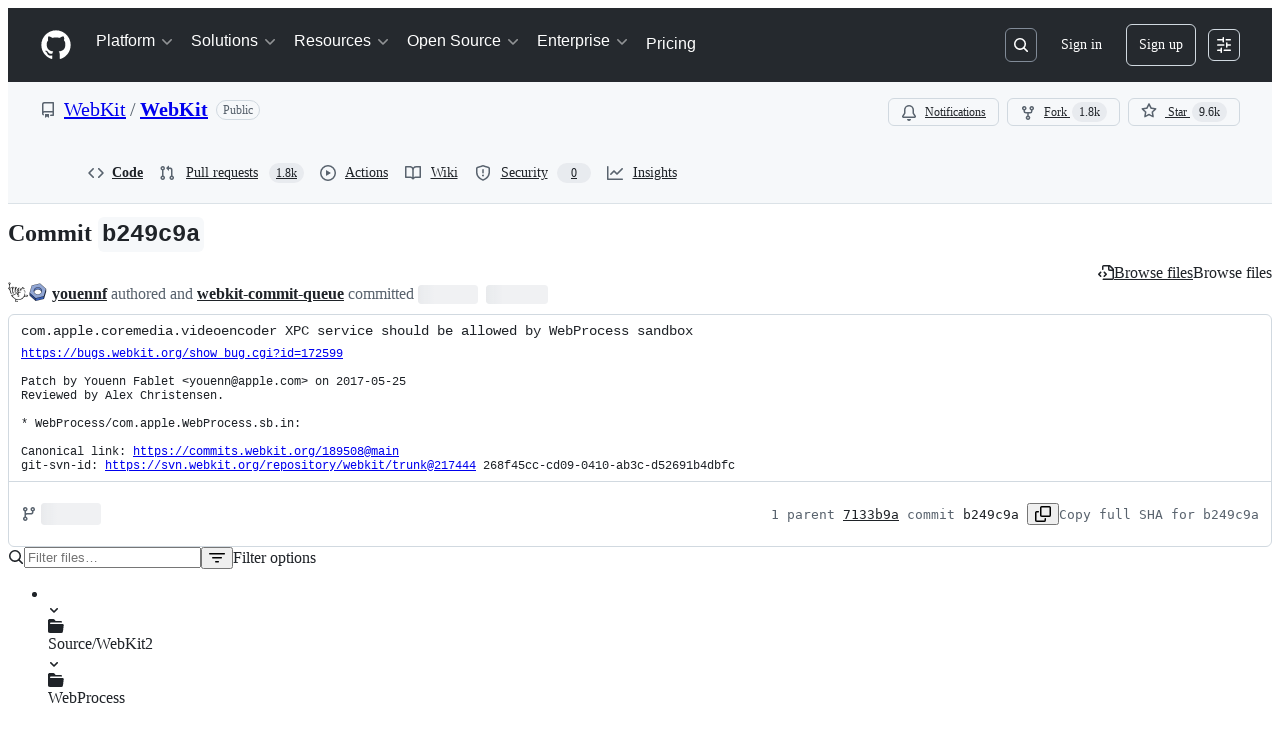

--- FILE ---
content_type: application/javascript
request_url: https://github.githubassets.com/assets/wp-runtime-5152b4ce7b06.js
body_size: 14944
content:
performance.mark("js-parse-end:wp-runtime-5152b4ce7b06.js");
(()=>{"use strict";var e,a,d,c={},b={};function f(e){var a=b[e];if(void 0!==a)return a.exports;var d=b[e]={id:e,loaded:!1,exports:{}};return c[e].call(d.exports,d,d.exports,f),d.loaded=!0,d.exports}f.m=c,f.amdO={},s=[],f.O=(e,a,d,c)=>{if(a){c=c||0;for(var b=s.length;b>0&&s[b-1][2]>c;b--)s[b]=s[b-1];s[b]=[a,d,c];return}for(var j=1/0,b=0;b<s.length;b++){for(var[a,d,c]=s[b],t=!0,r=0;r<a.length;r++)(!1&c||j>=c)&&Object.keys(f.O).every(e=>f.O[e](a[r]))?a.splice(r--,1):(t=!1,c<j&&(j=c));if(t){s.splice(b--,1);var o=d();void 0!==o&&(e=o)}}return e},f.n=e=>{var a=e&&e.__esModule?()=>e.default:()=>e;return f.d(a,{a:a}),a},t=Object.getPrototypeOf?e=>Object.getPrototypeOf(e):e=>e.__proto__,f.t=function(e,a){if(1&a&&(e=this(e)),8&a||"object"==typeof e&&e&&(4&a&&e.__esModule||16&a&&"function"==typeof e.then))return e;var d=Object.create(null);f.r(d);var c={};j=j||[null,t({}),t([]),t(t)];for(var b=2&a&&e;"object"==typeof b&&!~j.indexOf(b);b=t(b))Object.getOwnPropertyNames(b).forEach(a=>c[a]=()=>e[a]);return c.default=()=>e,f.d(d,c),d},f.d=(e,a)=>{for(var d in a)f.o(a,d)&&!f.o(e,d)&&Object.defineProperty(e,d,{enumerable:!0,get:a[d]})},f.f={},f.e=e=>Promise.all(Object.keys(f.f).reduce((a,d)=>(f.f[d](e,a),a),[])),f.u=e=>7332===e?"7332-28215e4d6136.js":3088===e?"primer-react-aabfc3cd65e8.js":82216===e?"react-core-4d236a1585fc.js":43934===e?"react-lib-ef9414370f2a.js":6488===e?"6488-6dac972ad892.js":40746===e?""+e+"-d0df9fac557b.js":30587===e?""+e+"-9e7ad105c2cc.js":99418===e?""+e+"-20de4c3ee5c3.js":72471===e?""+e+"-20bd568e1c00.js":4712===e?"4712-4012ead9381a.js":55229===e?""+e+"-8c516d7e5a60.js":95768===e?""+e+"-23c37101ce67.js":62469===e?""+e+"-f801d20d9e23.js":51220===e?""+e+"-88337dd2c29d.js":28546===e?""+e+"-373396140b52.js":40420===e?""+e+"-a9a51328f93d.js":67602===e?""+e+"-1f29f75b9f33.js":26744===e?""+e+"-cce4d4bab7ed.js":57026===e?""+e+"-caf6687379ce.js":18312===e?""+e+"-0f4b3f79045c.js":73571===e?""+e+"-68dbf8287338.js":59672===e?""+e+"-8607dd571086.js":83494===e?""+e+"-b557957154bf.js":36683===e?""+e+"-47ec53aa70e1.js":87670===e?""+e+"-93642e93b65f.js":40771===e?""+e+"-27822f7b2932.js":66990===e?""+e+"-a7a259af8808.js":29665===e?""+e+"-97deb3643239.js":4817===e?"4817-fda73c9fb317.js":91232===e?""+e+"-26c7a9363e91.js":37294===e?""+e+"-b151415d2fb0.js":2635===e?"2635-ed516f5d0901.js":30721===e?""+e+"-95c41adfbf47.js":99808===e?""+e+"-0b6213fbad6b.js":52302===e?""+e+"-62484b69f3ec.js":81171===e?""+e+"-aa5e095aad08.js":67071===e?""+e+"-71cb600cebb1.js":67129===e?""+e+"-6b4fbf8d5993.js":50414===e?""+e+"-0d96a2b31cee.js":39296===e?""+e+"-035924ae403c.js":82075===e?""+e+"-733bf2915f42.js":97068===e?""+e+"-cd18eb038c94.js":43784===e?""+e+"-56ff5e06fc38.js":17688===e?""+e+"-d822812c31fd.js":80189===e?""+e+"-9e5bb265b926.js":94112===e?""+e+"-4ec33a19080d.js":86598===e?""+e+"-60286967e97f.js":1901===e?"1901-0a825b13da7d.js":90780===e?""+e+"-00ac8bf051f5.js":83770===e?""+e+"-3bb3fa8c5ff8.js":32162===e?""+e+"-bce5168543b8.js":90787===e?""+e+"-84c156718bf6.js":67733===e?"octicons-react-d08b1c04b3f6.js":78298===e?""+e+"-4461f83ccb79.js":31475===e?""+e+"-a29a8d21ba6e.js":33915===e?""+e+"-2fcb1ef9118e.js":98488===e?""+e+"-6054a942babc.js":22785===e?""+e+"-442e9794053d.js":14691===e?""+e+"-63eca8f9e32a.js":48738===e?""+e+"-46bdc92625dc.js":36590===e?""+e+"-2895069460cb.js":22165===e?""+e+"-ce07f52b7fab.js":79199===e?""+e+"-05b0f070803a.js":51519===e?""+e+"-2093a99df21e.js":86608===e?""+e+"-641aab138175.js":94643===e?""+e+"-cb8b596e0f36.js":69528===e?""+e+"-d91c2ba47cbc.js":59535===e?""+e+"-614e4d7a2195.js":85054===e?""+e+"-cafc18fbe8a7.js":40799===e?""+e+"-9d163b66df02.js":62029===e?""+e+"-03f5982fca96.js":10730===e?""+e+"-788aee60ffcf.js":66446===e?""+e+"-34994dc9e50e.js":97174===e?""+e+"-c7c987a9ac3f.js":15397===e?""+e+"-d62eb2ae3362.js":35947===e?""+e+"-e1a4b7899644.js":71716===e?""+e+"-dd0c60b1be6b.js":40562===e?""+e+"-35584c3a10b0.js":90448===e?""+e+"-6f9713c153f9.js":8317===e?"8317-0f1281975e5c.js":42800===e?""+e+"-963f87a387cc.js":70191===e?""+e+"-2ff8c1780a1e.js":48287===e?""+e+"-61739441a679.js":16036===e?""+e+"-d3f3d680ac22.js":1042===e?"1042-106b2a511f34.js":67573===e?""+e+"-1531c7de5125.js":24774===e?""+e+"-6623aa36f8d9.js":95767===e?""+e+"-01e40124d78e.js":92060===e?""+e+"-9cd33e365790.js":50517===e?""+e+"-a287527395ad.js":43854===e?""+e+"-1be7c2883e60.js":22116===e?""+e+"-4400b69bb889.js":42804===e?""+e+"-f66def1ba395.js":58521===e?""+e+"-7a8a943d11b1.js":41461===e?""+e+"-085aa3b9a172.js":95542===e?""+e+"-25c97b1c8633.js":51915===e?""+e+"-f7e10ff40c91.js":21710===e?""+e+"-4436378038f6.js":86391===e?""+e+"-5273c5d6a938.js":35488===e?""+e+"-c8eb4878f094.js":49440===e?""+e+"-5e83f15605b4.js":61445===e?""+e+"-52c089b356df.js":58079===e?""+e+"-c7c3eee05538.js":12619===e?""+e+"-2e81042bd820.js":34220===e?""+e+"-8143d2f3bfb4.js":82445===e?""+e+"-a1a443a05b9d.js":85516===e?""+e+"-7f6a33641347.js":43561===e?""+e+"-a558c8cfe7da.js":14012===e?""+e+"-1209e28edfdc.js":43862===e?""+e+"-af2eb9294b37.js":74158===e?""+e+"-073b653f9efc.js":59899===e?""+e+"-6af83bf9450d.js":72009===e?""+e+"-12620a69d02b.js":67779===e?""+e+"-c95d97d748c0.js":62515===e?""+e+"-f22c5b68847d.js":1564===e?"1564-1fd72411d958.js":62094===e?"typebox-b7889559c09c.js":15874===e?""+e+"-2275ccb8b41b.js":16007===e?""+e+"-591eaffd9d67.js":45230===e?""+e+"-405b2f033f91.js":5853===e?"5853-48bf6706cf97.js":20382===e?""+e+"-ab66f6a1d9ad.js":60023===e?""+e+"-bb72701d14ef.js":96004===e?""+e+"-a277c18b01a8.js":81189===e?""+e+"-a7e1277140f5.js":70693===e?""+e+"-453729a611c0.js":34522===e?""+e+"-cf30873895bc.js":6623===e?"6623-e1e4ce59b9f9.js":92287===e?""+e+"-3b25a1e23d4d.js":44185===e?""+e+"-49b5cc8e57f6.js":34364===e?""+e+"-e5ee1c7b1eaa.js":39837===e?""+e+"-12c9db865192.js":27973===e?""+e+"-238c59231cb2.js":60932===e?""+e+"-358e763dc6ab.js":99954===e?""+e+"-2441e9d2ace0.js":94209===e?""+e+"-2a7cee7bc0e8.js":19829===e?""+e+"-22e16ec53c22.js":24234===e?""+e+"-2baf9b4f5530.js":10856===e?""+e+"-f0726e513cfa.js":11468===e?""+e+"-908828cc9d6f.js":45414===e?""+e+"-d6a0ce051e35.js":61509===e?""+e+"-ea2f297238a5.js":78087===e?""+e+"-3bde17a0c5c7.js":79734===e?""+e+"-1f96131b8103.js":67016===e?""+e+"-8360907f3a55.js":19976===e?""+e+"-9f3e01a22238.js":78255===e?""+e+"-1770320c94af.js":65770===e?""+e+"-4f2c093fab33.js":65447===e?""+e+"-13ae72e588aa.js":81182===e?""+e+"-79a747dcafe4.js":61571===e?""+e+"-8066eb953bd8.js":55368===e?""+e+"-164a21dfa7e0.js":79018===e?""+e+"-98ccdc98e3d5.js":36349===e?""+e+"-4d1025c9d159.js":33721===e?""+e+"-6b46efa3d519.js":8939===e?"8939-fc24d07652ce.js":6256===e?"6256-f6124ec3c6b0.js":13988===e?""+e+"-7df79529d99b.js":12132===e?""+e+"-1fbbedd21f73.js":10547===e?""+e+"-e541ce06fd27.js":83337===e?""+e+"-c694f4223cb1.js":30347===e?""+e+"-6cefdc36b60e.js":88026===e?""+e+"-70e8a722265b.js":72892===e?""+e+"-6adebe1fa3d9.js":10599===e?""+e+"-b03ed0e1c0fb.js":60483===e?""+e+"-6c287fb034a4.js":62280===e?""+e+"-7d3ff20fe113.js":40235===e?""+e+"-65dbaccb76c1.js":22432===e?""+e+"-60c6cdbd601d.js":45871===e?""+e+"-92bfd2b5e864.js":39771===e?""+e+"-292422300212.js":5134===e?"5134-9d2c4553f63a.js":18163===e?""+e+"-96844f3593f4.js":3728===e?"lazy-react-partial-dashboard-lists-83b0a2c063f6.js":76161===e?""+e+"-b1c7926a808e.js":30372===e?""+e+"-b8cc5bf60141.js":60656===e?""+e+"-a24bb80a68f3.js":73380===e?""+e+"-8c913f8000e9.js":90356===e?""+e+"-e07f0c4f0f46.js":92388===e?""+e+"-d0f01023639c.js":83059===e?""+e+"-142057af5d9d.js":6422===e?"6422-fdbd7f050bc5.js":81413===e?""+e+"-b4d1c36bd7fa.js":87639===e?""+e+"-ad15921c573a.js":41740===e?""+e+"-e718275e9b9e.js":63153===e?""+e+"-97da0ed5b1d7.js":92755===e?""+e+"-6817d4d6dd6c.js":19359===e?""+e+"-c3c27c1d8e0a.js":93007===e?""+e+"-95c46a32e91f.js":85134===e?""+e+"-74aadd7a617a.js":35365===e?""+e+"-2ac841085853.js":25519===e?""+e+"-2db25e76284c.js":63793===e?""+e+"-20d1667afac0.js":48714===e?""+e+"-271be850ac02.js":50546===e?""+e+"-489570f68c90.js":16070===e?""+e+"-60463852bfb3.js":39397===e?""+e+"-46d28766d205.js":54789===e?""+e+"-971523e187b0.js":44065===e?""+e+"-20dd33b4bb73.js":59012===e?""+e+"-4ba56ab55072.js":36331===e?""+e+"-2d04414b4319.js":52071===e?""+e+"-a55610dc41fd.js":79862===e?""+e+"-b18b7bb10cb8.js":16946===e?""+e+"-f180660bd214.js":55709===e?""+e+"-e1e536991c92.js":38519===e?""+e+"-4e3dcf95b1d1.js":5719===e?"5719-dba66786a378.js":72234===e?""+e+"-b14b277873d0.js":72638===e?""+e+"-ddaabc71505c.js":42068===e?""+e+"-b21ee63db12b.js":56427===e?""+e+"-92394f854a83.js":66982===e?""+e+"-9ffceb4bac4e.js":67899===e?""+e+"-a4e6efaec751.js":55248===e?""+e+"-711a05413306.js":66164===e?""+e+"-8b75ab25de48.js":39012===e?""+e+"-4dd0f619c260.js":43184===e?""+e+"-f68241888ce7.js":64665===e?""+e+"-a432fcc6c52d.js":68153===e?""+e+"-8ba5220142df.js":85575===e?""+e+"-91006ae86da8.js":12056===e?""+e+"-d4e5f042853c.js":24117===e?""+e+"-8251556c0067.js":39727===e?""+e+"-15da35b7c56c.js":32448===e?""+e+"-237b9a7afc18.js":83577===e?""+e+"-543027d97bbc.js":73661===e?""+e+"-de1b75f3545a.js":81141===e?""+e+"-3416e5f55d89.js":1738===e?"1738-67fecf4ecebf.js":28975===e?""+e+"-2d832a5163f2.js":79582===e?""+e+"-2f11ba671ed8.js":12808===e?""+e+"-a469103220c2.js":62251===e?""+e+"-0e60bae8776d.js":88827===e?""+e+"-07c8e21fbe17.js":42932===e?""+e+"-a5ec020e4738.js":6712===e?"6712-26b1d4fa8fa3.js":49529===e?""+e+"-7074b17edf85.js":88954===e?""+e+"-083471b7a154.js":15607===e?""+e+"-8f96de29010f.js":16773===e?""+e+"-acaaa31a9276.js":44771===e?""+e+"-086ad7c918f7.js":95825===e?""+e+"-392277a7dd2a.js":42987===e?""+e+"-bd327f4b7971.js":22108===e?""+e+"-16babec19443.js":78143===e?""+e+"-a5078efd9ce0.js":15237===e?""+e+"-eec29da79ffa.js":54180===e?""+e+"-ea2384cded8b.js":36826===e?""+e+"-da5f23d7a71f.js":81028===e?""+e+"-196a2b669444.js":90254===e?""+e+"-b713ed71b95a.js":6860===e?"6860-48a464f7d369.js":72241===e?""+e+"-09a198ecc3ad.js":47633===e?""+e+"-9fdcdab0af49.js":55046===e?""+e+"-25aeb453baf0.js":43539===e?""+e+"-b17ec4e0193a.js":19241===e?""+e+"-2a468505ccd2.js":40898===e?""+e+"-cdeea7965c37.js":46203===e?""+e+"-3e054037a8e9.js":22797===e?""+e+"-5a4a610049f5.js":"chunk-"+e+"-"+({15:"a765eafe26c3",164:"827738ff8197",232:"705c43c3470e",236:"7408c5be4edc",422:"713203a22800",998:"d86326f6e280",1067:"a1fc91109d61",1122:"1d683a006a2a",1414:"9576951e90d2",1438:"54c79ae92a69",1560:"1e138fcf10d4",1620:"1d66d78acd2d",1904:"726e844b4ada",2006:"493f88937172",2278:"76b5190b7eec",2403:"40013568f9da",2620:"a9e422683cf4",2726:"8899e584e490",2797:"dc322f079fec",2817:"f664ba9034c4",2965:"6e50f79c165e",3213:"29983460e42c",3513:"0ea206c5bf2a",3622:"2702022d5e81",3685:"fd73779e15fb",3744:"daa6833b7ea7",3852:"963fed02502b",4108:"337c131827ad",4120:"e64afd8b251d",4717:"ffbf16d80306",4791:"a3244d661c62",4877:"a2d349711f79",4982:"8e0c913dc703",5110:"54bb27455f37",5130:"86894cfadb2c",5438:"ffe2b31d772c",5922:"c935a9ba1191",6237:"31a53b8ded96",6315:"0cfd0d959bdb",6828:"e189b7fa1723",6873:"3fa6dff79f97",6912:"d537c13de5ae",6951:"a2ccf363b0bd",7036:"18ebf845540b",7359:"40c2b9f4ad2d",7451:"ffa3bfaed5a8",7510:"898756ba2f17",7692:"ce0656392490",7952:"870905776778",8078:"e17db7704648",8206:"e019b31434cf",8265:"9416e343982f",8316:"fbf67abb050e",9171:"c088d0e493c0",9282:"c6603fae6295",9374:"563b152f83d1",9389:"c62b921f497e",9454:"0bb8fe5b6afe",9915:"c31e82a3940b",10139:"4ae3cc97e8ef",10259:"3cb79d9bb607",10494:"d107ff3e32ea",10968:"675ef4844d53",11208:"7368eaec2c47",11421:"b0a8428f5e43",11433:"7df5dc0f86f3",11709:"2cf0bc3eec2b",11741:"731b401cc5f5",11888:"be3d847e0c0c",12244:"5f355698da7e",12794:"f2af5ff4ea90",12891:"af349d83fbcb",12947:"41e8312e1076",12951:"d776bb4f127e",12964:"602efa8793e1",12978:"6a77d7350a19",13063:"1dea99537eb8",13139:"83dcf2693327",13398:"56373608f334",13583:"574b38d1515d",13691:"be8f2da7ca41",13726:"1b4e6762fded",14089:"e25c2ff32de0",14148:"f28211c44ac5",14343:"0bccd55f8901",14443:"a2a73297b92b",14891:"b7b3fef7c1a7",15151:"988846242817",15247:"a155f66a815d",15717:"70b294d34500",15882:"db3bc59ef2c1",16134:"c8f930576ec0",16247:"b9ed376590a5",16387:"32c52cda0bd7",16449:"e782d1b7ad29",16702:"f7e59f844aae",16721:"b8139d294f75",16933:"8353357e954c",17515:"ce2a264f8c2f",17702:"ee45c9795ba3",18207:"8ca13cf62b57",18264:"3b735ce4e5a3",18302:"2428847e817b",18380:"8a5df03eb5b7",18610:"6b01c4be2483",18653:"2fa35b5787f7",18697:"d2a919194fa0",18734:"8ff3b5a20b89",18885:"8d93c517a568",18996:"7e79067384bc",19249:"49d8ca395561",19289:"432505d129f8",19492:"c4c287de4efc",20205:"4e1dbcc62f4f",20832:"03dc15dee705",20872:"7da3faae5a78",20964:"82860d715fba",20965:"41a62425de0d",21118:"d3554ad6a72a",21132:"d2134cf0a1bc",21403:"eb433da3777a",21420:"49d6413d47af",21446:"f7b8ee7de3b1",21832:"4101d9e8c313",21914:"1420383e1d61",21932:"b81ead762fa6",22094:"6c7031059150",22220:"4c34ff737a4e",22225:"ba76440eea1f",22586:"7c2a454ebe02",22809:"58689ee661a5",23238:"61850e580101",23264:"5425a31387c9",23271:"8f1ccb0df2ac",23779:"4a60e4ea5001",23906:"ad50d23181e5",23964:"67a2a0a68433",24159:"5651a0c94cdd",24630:"f20da5322ceb",24698:"49fb9adce02f",24756:"113d0759587f",24939:"9507c099625c",25037:"c975c7e9922b",25364:"70072728bfdf",25430:"f6c01e731cb3",25570:"491e1620d640",25618:"2df00cc01ea6",25670:"34b5d7f7196a",25786:"f4bc750a21f5",25933:"b1abdbed2855",25966:"59ccffcc4bc6",26018:"30cf48e0a370",26383:"d0a2eb23aad0",26414:"12116778bfcd",26590:"12d4cfeeb1f6",26778:"4521baaa1aeb",26990:"560194dfdf42",27061:"84ba88716d7f",27202:"63bb218d4d9b",27262:"d142b77d3061",27281:"9e4cd68a29cd",27445:"6af19e7bf2de",28197:"4ea14e53835f",28224:"0d51942e1ac5",28230:"3bcb346d70b2",28471:"851a7d4155cf",28566:"984fa3d8ec70",28747:"7718ae754a5b",28974:"cc5945b335f9",29057:"8438984b9c39",29103:"c45f05b466f9",29308:"b2dc600bd903",29332:"22d216989173",29336:"59325811242c",29390:"88dfa3824665",29510:"a02c783d9365",29649:"ee542c8afb2c",29734:"0ac0c6e97e23",29799:"0adc3a35fe51",30052:"f4eec818abf1",30522:"74b8118759c9",30923:"bc9d87674959",30970:"6e020a51e000",31085:"b81449cc6fbd",31146:"f655705fbb68",31164:"da6038f579b4",32140:"4ddb1cc7c22b",32274:"94c0685864b2",32420:"dc89b51dbce8",32499:"573aae3036c8",32686:"ca5ba9f18878",32791:"064082e7c6c0",32882:"e8e7602ebb97",33063:"fa370d002d17",33344:"23b7db876c17",33352:"0c31e558845f",33671:"df023e98ef35",33710:"3c3ed926e1e5",33789:"ac4eec1e7e2a",34115:"a9dd4fa52ae2",34580:"1876c051a54b",34611:"efd1b9842a93",34756:"1d1f26987dbd",34768:"ef1719160ab2",34958:"586c8472b4c7",35011:"bf594422a7fe",35133:"08c1a1f5485c",35563:"0a39ea1e5f75",35739:"72c0e3b661df",35974:"96b6944b0cea",36018:"c3d9b38dbe33",36117:"848d727c9416",36286:"a66a7a028db7",36824:"69f441313cac",37046:"ad2a5e91073f",37155:"e5b99c8396bd",37260:"3389928407a7",37263:"6c1483e41458",37415:"679b58ee1483",37445:"3c6d35de00cf",37529:"737f59b2f56f",37593:"43534bef56ef",37628:"09fdd985c958",38074:"71849f943a62",38334:"7dab57ffe960",38397:"594a68e98e7c",38579:"4aa3bd58979b",38705:"ce6704c63254",39075:"3ef43c0f2f27",39166:"8cef0283b21a",39344:"305c667a89a6",39389:"e9f949856b11",39460:"fb130a017fcf",39481:"cf6707f5bbed",39525:"3dd522d5dffd",39539:"47510960ec13",39721:"7999efb20d09",39877:"a4c0a6bdd090",39997:"c0c36032a3b4",40017:"0f830534ec3a",40230:"1ee11707cfaa",40320:"591977635d9e",40484:"8a025dc7d5ca",40557:"1bcb6abdc127",40588:"6324f46241dd",41021:"3f94e7acef19",41079:"03f53a3184b3",41269:"ef96a5f1e0fe",42050:"7a5b735bf9ab",42241:"4e57fd506553",42259:"121e61f0adb0",42428:"b443e0ae9dee",42570:"6473f5d63913",42671:"2420b830c017",42962:"ab965b3866b9",42966:"bfb2c23d45e2",43024:"46d999154add",43086:"578898fc6fd0",43182:"e6d3549eb04f",43420:"4ed25e93b132",43598:"1779e9a5210c",43933:"5202399e868f",43942:"d457c9f1eb13",43958:"ed52a44362d3",44132:"7a4615e57cc7",44569:"37b5e50ac7d2",44647:"05d8443569c6",44668:"6aedad1e5665",44680:"692ea8d797d8",44712:"0ec3e048ef08",44800:"f17a1c57af6e",44839:"0c38920632bc",44949:"0e3ac1247d03",44962:"f9a3dff391e2",45196:"06b3741e4578",45273:"3e0280477d51",45580:"a0dd37afd344",45641:"0ec6ff71fb7b",45642:"91bcc7fde23b",45724:"7caae98d7d0c",46115:"f80ce1e5617f",46205:"b112765eb511",46728:"2c725171f9da",46751:"27a9e2e24982",46846:"b393c04bd25c",46997:"a33d505688f3",47009:"648db111f2ed",47084:"ac9668e4b223",47165:"fecd68ae2d1c",47177:"41512f16dc3e",47368:"41d93d2e0643",47444:"969894ad0527",47627:"d98423968ab7",47631:"a34ae77c7e67",47657:"e01426749a4a",47985:"0d2ee6dda318",48276:"246c963881ca",48421:"406e56a62de2",48727:"1d9f605cd205",49075:"06f5cd87995d",49279:"9ccaae689d2f",49342:"f78275993dba",49370:"01fa409c39c1",49565:"95196dc3746c",49821:"bafba1d10a3a",49916:"35d670f898c2",50286:"f1445fda24a2",50674:"48d48004dc60",50757:"9b08844a41d8",50811:"b05ba76069e5",50841:"23e94dc8b49e",50955:"f66c2e038ba2",50959:"a316bb4e0856",51218:"d9fc2fcc2537",51419:"059be1cf6af3",51560:"4168d16322a5",51938:"f7754ce69453",52185:"71e25fb5c506",52458:"399b1dfcdfe1",52538:"00e466861b58",52583:"7ce204adf50c",52745:"7597b496fb35",52791:"ab10d8a37597",52912:"1c2a20011684",53062:"0e244eb53d3d",53902:"abf7cd796648",53903:"f8de31dd6c0d",53945:"e029862e6457",54300:"7a8111acbeac",54563:"27f114d111aa",54682:"567788ddb3dc",54808:"4762c0107e8b",54886:"94b7f89f4bd4",54887:"6e31f004f4fa",54927:"bd0e5f8b1467",55316:"e98b876be97d",55485:"577d446099bc",55538:"15ffdb6fb491",55586:"cd48b85f00fc",55749:"59baf6aa1a01",56302:"6d8f2f0293c1",56364:"044e785d8afb",56832:"83a9f86fd879",56922:"4df4861ba680",56940:"27070c9639e5",56952:"13ae69ad4cf4",56966:"83357ebc11d1",57415:"1acd80aff0b9",57492:"f256b62b9837",57512:"ad9a2ee67335",57803:"82b482defbbd",57886:"bede840151de",58281:"24a88b83e6b8",58579:"74e8a856af8b",58879:"1e0b0857376f",59355:"43761697567d",59460:"fcdfa3e3eeef",59644:"39c70b8cfa19",59702:"55aabe0da3b2",59846:"167872502614",59930:"77bc7320027b",60198:"ea031d5ebf5a",60275:"cf2ad8d8affd",60764:"f7d98505b978",61282:"ef4a137a8ed9",61286:"f8c7dacc41db",61343:"cf82b5510d19",61483:"e93925b738e7",61653:"17f7beb5b5eb",61821:"d5b1732f6239",61989:"6e76eac89713",62067:"b7b6fcbf9672",62088:"d6a03c3017c1",62095:"e4a1fb5923b8",62286:"dba7958fa507",62398:"484bc74f2795",62493:"0a8c9f5e956a",62680:"0754f0cf9b70",62735:"73b8f1985de7",62799:"6535c5ffa514",62879:"36ee4067b4ba",63062:"cdd635b38992",63317:"1f2320ff862e",63567:"72e434bd3e1e",64114:"9ac0493ecd3d",64269:"4e2de13b6ee5",64343:"74b0b5b82e43",64346:"1d77072b2667",64380:"0f9dd4db43c9",64427:"03ec1feb0b9d",64449:"a84eb3567e54",64492:"0b5da1be44c0",64640:"84fe52ccc3c1",64756:"10421da6b791",65185:"f3b88dae8ea0",65335:"b5254ccea2e7",65404:"ade319912113",65550:"b53b90d25401",65927:"bd6218234625",65945:"67855efcf10d",65972:"76269d119800",66669:"874292c6fc07",66948:"9bd4040606b7",67048:"7811bafe7ef4",67125:"31fb83490400",67216:"1ea936d83e46",67246:"7467509a51fe",67282:"cee07c97bd32",67380:"5eef5d78da69",67664:"e083c2a3bd17",68030:"014394a238c2",68067:"69d138f75150",68175:"7d0995651c96",68332:"289d97320c35",68377:"90144b3c17c3",68542:"fb87d19b1ee6",69038:"29e02712c9b3",69681:"2a93f68d72cc",69817:"87dbc546142b",69847:"d03cbebe663d",69892:"9d75c2537aaa",69994:"8434fe97ca1f",69995:"d6213abbdf46",70198:"1918c0872bf6",70398:"1d00dd981bb7",70558:"ed78829730eb",70884:"78d6503ddce1",71311:"85aa813a34d3",71394:"fa4274246c1c",71527:"f4f98ebd6d16",71764:"6e1b1748d699",71859:"90d97b0712d6",72077:"d5442f5f7f9d",72138:"1286f067f2dc",72552:"509f20f59e5a",72825:"3cad0075bcf4",72966:"abe93a470237",72981:"e12addc94399",73048:"a6c6f170859e",73094:"0075e11cee9f",73188:"f373cc62b1ed",73250:"02f412de5f01",73369:"26f8c84ec163",73472:"b8b90e76d178",73560:"a9d246c7fdf5",73597:"87953208fe06",73617:"13914b7d5aba",73868:"fb928097c636",73894:"1a0391af72a4",74222:"632e43d1e17d",74259:"e625b6f8481b",74631:"cc6ff81bed91",74685:"ae38242df23d",74822:"1fd52770d6e1",75043:"183fc2b9e4f3",75595:"27b9b15f6517",75608:"9c74e79f8cb2",76168:"f4267093763b",76413:"96c13bbeb53c",76512:"8d584aef2809",76791:"c11633be6f3e",76836:"6e45fec35e8d",77200:"b9fb12fa82bb",77466:"893a1553cb05",77774:"bdacf5e96080",77783:"5df918c05eaa",77788:"ac788dd94017",77868:"dd4880b8683f",78055:"70c3568ed633",78112:"4fe1ef53140c",78402:"d5ab4d0b90d9",78494:"88e0915e7397",78701:"924fa022ebf0",78902:"552e16b9f29a",78909:"1916b1412498",78910:"d4116064d2bf",79012:"518b341497ef",79347:"58c315585b4d",79400:"de24cc048a4d",79410:"a6863e2e2bb8",79493:"e8be3e40a3bd",79720:"0c4f4b59c382",79826:"12e990892c95",79833:"b3919f8f2c59",79960:"59ee17590f4b",80280:"3dd0a02734f2",80391:"6b190f0afc6e",80690:"3165bbe1c6ea",80738:"17f8f05d7a64",80916:"e0970af0f4a9",80946:"ea5da88b2b95",81441:"b7e8a7ec632a",81486:"cf33f9f2153f",81547:"654bce9d4fb9",81867:"97f8929e34ad",81941:"4209587d2821",82065:"12785867f741",82129:"382a6c084607",82409:"b6deb23ad4de",82567:"eddd67397f53",82692:"4e5fec5a3998",82719:"e3dd5ec08f08",82794:"b26a0ee45488",83042:"84957c2d2cc1",83070:"2cbe55d8785e",83096:"c685e7935e93",83165:"7114e4309e45",83458:"9443d594fa53",83625:"d3e21b827e68",83846:"5e485d3ee341",83872:"49235427f4d2",83899:"9effcc287769",84144:"78661f9cadac",84271:"306b86a343dc",84858:"4c49b2c3a41b",85067:"f32a86418002",85283:"9f65574fbedc",85530:"90db7f72dc69",86091:"ae926b6f86d8",86093:"55336a2699fd",86190:"29f3feb6087e",86503:"70b163c2a2e7",86679:"66fe982d8f4e",87275:"592e18c71e9d",87368:"04812d1697c7",87580:"09f5c6f851d1",87676:"fe4072a3647b",87929:"0b61e254b88d",88096:"8ee3f0028182",88129:"12312a876283",88566:"28b4a0061d99",88646:"49299e85036b",88990:"2f87c0e026c2",89034:"c332d8d2776c",89102:"d61fc15fd2de",89150:"9670777d56fe",89447:"16cf9c4e9c4f",89675:"852d81cfd3ba",89770:"9c65b428d918",89838:"c9b0cf64b22e",90675:"ebb31162a2c3",90704:"240ac7f12070",90851:"ed7f580cb7f8",90910:"bac05621a198",90920:"aa1781f78f1a",91189:"8bdaed985fde",91303:"1da0027357bf",91472:"874699d6c526",91480:"dd93ebfea491",91570:"04af0389db11",91686:"9ed223e1c74b",91707:"fbc4b3e96fe8",91710:"35c6b7ce8ecf",91822:"d519f461c5cd",92062:"1712bcb0a893",92077:"be0c197ebd8e",92118:"275902f81b9b",92198:"bedcfafbc44c",92586:"0810beb79b4a",92624:"6898b3c3e760",92658:"3adb3ce6a562",92975:"d2829f83ae28",93947:"a8089d3d8607",94334:"dee755b5107d",94398:"0f5833fa6069",94692:"bc8fbe5b2452",94814:"5eb9e8c8905a",94850:"576f920bb3f7",94934:"c2d67eb8f0d8",94980:"d07d78061844",95444:"ca37a560dc81",95672:"c906c21a4e36",95839:"d2d34183b63e",96452:"7504a428db70",96701:"f92435be0e78",96978:"d64a860a7e9b",97001:"0a6ef70a7816",97038:"2b9823522fa5",97391:"c92f122e0519",97446:"004fdc1267cd",97513:"af5db5aa7486",97533:"148cc3262f5d",97602:"de3a8a5b9d55",97836:"d2506ed0cd68",97940:"0e008e99df5b",98390:"fe3458883c3f",99259:"3bb0444fed6f",99685:"28daab47e5fb",99996:"0d085c253852"})[e]+".js",f.miniCssF=e=>3088===e?"primer-react.7930ef41a571f44fa0c8.module.css":39296===e?""+e+".7d31e197594b98bc73e2.module.css":15397===e?""+e+".df5443f753d39709e98f.module.css":42804===e?""+e+".8b7f355c577791f95e81.module.css":35488===e?""+e+".b1a19e7ca59e8059cc4f.module.css":27973===e?""+e+".32bfcb2123dd2408a7c1.module.css":99954===e?""+e+".4be80c7b0cfe9ecf6f13.module.css":94209===e?""+e+".1118f29456d54377015d.module.css":19829===e?""+e+".6a8f1c25841b8417d368.module.css":61509===e?""+e+".02abb914e60ff9c7f9fc.module.css":6256===e?"6256.69f2660573daa37ff8de.module.css":3728===e?"lazy-react-partial-dashboard-lists.54361e1347c03d57256b.module.css":""+e+"."+({17:"c3976c4c101826cdd15e",1067:"213f83ca51a1d8598c43",1650:"9d926f69ee309a45d0df",2090:"60cc355d1ba1d98557e7",2116:"69bec32a57ac1a092367",3201:"307091619c5db8ac3849",4048:"83bad2521b5752b4f8cd",4494:"49001ac78900b79e7a0b",4717:"9dfd016e3c3c0c3ae79b",6315:"307091619c5db8ac3849",6873:"44b521786393825e5c12",7275:"2a752a3c708bb38a3035",8532:"89739890f7f3b0e6d4db",8971:"4a72bb3e84411fa5ffaf",9389:"307091619c5db8ac3849",9779:"9e8a0431295c7f987bca",10224:"a82575d867ebca64c760",12794:"3c7d121d73e71a850a94",12964:"d06aea082c89b9ee91b6",13398:"3b3daa1a8488fddb1299",14148:"e0123aad63468b22a3d8",14813:"1fd9b6f173d06456a166",14814:"29aaeaafa90f007c6f61",16247:"3ca798e459a1193ac10e",16702:"30736d4aa7b2b246dd6f",16902:"307091619c5db8ac3849",18264:"a0d61ce81b2c0387dac1",18885:"1f0c6033cedbce81b833",18951:"281a8ca409c75c4a7f6e",19667:"2cfedb9733935bd0ee94",20965:"2f2897c6c3cd2082e6d8",21403:"55e8526b4ba05421e61f",21628:"aedb11e8ff8a3d3754bc",21859:"56bc17894b7f9f88f1e4",21932:"e4ec86645fa00e85666a",22220:"a636e3de5ed685592460",22225:"307091619c5db8ac3849",22633:"492064d14ea999a11dbe",23048:"2cf8290f43b251d573e6",23264:"982d068ef64a6f02ab1b",24291:"933100a30c03fd4e8ae4",24356:"5f5a06ee63b09d68ffad",24756:"a2d1d788a467adbf504e",25311:"85b66034ce4312cc5a3f",25670:"114aa20f0d4a8603b0e6",26660:"19344c3e65b32e24fa3a",27202:"31e38dfba9a89d424e4f",28471:"307091619c5db8ac3849",28633:"4f47147a32c89ffb4097",28773:"307091619c5db8ac3849",28970:"307091619c5db8ac3849",28974:"7f8f58e0a2f1e444f81c",29057:"20a1a50629c20ed3cba3",29308:"307091619c5db8ac3849",29442:"a6e2512b112c2a2eb459",30923:"2f2897c6c3cd2082e6d8",31146:"307091619c5db8ac3849",32791:"72b0fca9b0eff4c749ef",33344:"d8faba3c398b733ecf45",33671:"78653a2fddda238d9b46",34580:"aaf3fc5176becb7d72db",35974:"f1b550dcaff995eb3824",37155:"3f5750f1914da2140c7c",37260:"9b0ccbbbac5f02a7a79e",37415:"307091619c5db8ac3849",37904:"5ac9f892432c755c84f5",38074:"307091619c5db8ac3849",39481:"3ca798e459a1193ac10e",40311:"3debb25c4869627b7f7f",43086:"7557df68dbab4e838b97",44483:"22ae279bb9c9c3f7844e",44712:"eeaacb47594d897dcf55",45338:"307091619c5db8ac3849",46561:"bc4c098f22e4d13ca1f1",46846:"f807199e9942629c23c5",46955:"48bf8f3e30d26dea6622",47657:"b14b6fddffe5b4a1fb97",48221:"6fdb63f3c6d457a8a237",48727:"307091619c5db8ac3849",50286:"5f9f56285a53c728aff0",50757:"bef72f1f9b0e81702798",50811:"179380a470d8491760e9",51387:"b6964548410d3cabd997",52791:"70becf2fbc10400c7a5a",54682:"307091619c5db8ac3849",55378:"e48ca7b1b5ab9b83879c",55485:"a6ce3fe4829dd27ba0c1",56922:"e44bcd71bcc4d4d0f7ae",57293:"307091619c5db8ac3849",57415:"b1fae512e73892d96c1b",57431:"307091619c5db8ac3849",57500:"7754afbbe0c87a095297",57923:"2603c3d3a08a9697fe5f",58281:"307091619c5db8ac3849",59195:"c60cdb31830b632b5d7e",59397:"460ae5f096ff09137153",59450:"dfc7d19dd0d8fead44b2",60229:"307091619c5db8ac3849",61526:"94686d0a034580886412",62095:"97d1c32544697cb0971d",62482:"6ac9d111fb216017efed",62879:"23810578b8086dc267a4",64008:"ca6e0ffdf86660992f38",64380:"e6358b4766b602fac016",64492:"307091619c5db8ac3849",65335:"d69f52e48bac01d37b45",65404:"307091619c5db8ac3849",65845:"a06346d0d14606ec040c",65972:"94b324eb29e2e0495284",67216:"753d458774a2f782559b",69892:"5cfba368fb85d697b4eb",71085:"44c90c614f3de7f2fbc5",71699:"1d1b79e779bab56196fa",72560:"307091619c5db8ac3849",72966:"869bd58aa1519a8fea5b",73188:"3ca798e459a1193ac10e",73369:"307091619c5db8ac3849",73472:"c8d18d8361bf9d505651",73560:"307091619c5db8ac3849",73575:"307091619c5db8ac3849",73990:"f14a9cdc9da712615b63",74650:"957fdbd0830c2e563892",74667:"dc7fd265f8acb0aa8d63",75134:"21c2c99714ecb8ea985e",75733:"024266711d55c19f515e",76168:"149549fe21768d44315e",76413:"307091619c5db8ac3849",76512:"307091619c5db8ac3849",76949:"68a42b6158381ba6b3ca",78909:"307091619c5db8ac3849",79222:"49036e0c9d7edae47e35",79326:"e296ee54db47c90f2c06",79989:"6e63aa31c8bad48b0d16",81486:"f89e67d1843be2de8d91",82065:"3ca798e459a1193ac10e",82129:"3524561d81dd4c0db288",83846:"307091619c5db8ac3849",85243:"307091619c5db8ac3849",85733:"9e82db579657cec6a561",86427:"cd571a006741ed3f056e",87275:"bc4c098f22e4d13ca1f1",87861:"a9986a86b79238eb0d5d",88096:"96c1719062da3140e828",88179:"09b115d5285d32d541d6",89316:"3debb25c4869627b7f7f",90851:"131b3741eb98ee125bb2",90920:"307091619c5db8ac3849",91472:"307091619c5db8ac3849",91491:"3223b0b06e88d73bf2fd",91570:"7e0b5a43b468324eee4e",93034:"e03b6b22f403c0920730",94692:"753d458774a2f782559b",94966:"14d9e4484bef8b533a5c",95294:"aeac1b8739c7db95e377",95444:"307091619c5db8ac3849",95721:"307091619c5db8ac3849",97355:"6fdb63f3c6d457a8a237",97817:"0d11260483384bab26cf",97927:"3a9429ce9c1d04863dfe",98373:"9f897fdc847172d35006",99300:"2a784bcd2c97433d94e8",99996:"aae1450ff6cd7be4e4dd"})[e]+".module.css",f.g=function(){if("object"==typeof globalThis)return globalThis;try{return this||Function("return this")()}catch(e){if("object"==typeof window)return window}}(),f.o=(e,a)=>Object.prototype.hasOwnProperty.call(e,a),r={},f.l=(e,a,d,c)=>{if(r[e])return void r[e].push(a);if(void 0!==d)for(var b,s,j=document.getElementsByTagName("script"),t=0;t<j.length;t++){var o=j[t];if(o.getAttribute("src")==e||o.getAttribute("data-webpack")=="@github-ui/github-ui:"+d){b=o;break}}b||(s=!0,(b=document.createElement("script")).charset="utf-8",b.timeout=120,f.nc&&b.setAttribute("nonce",f.nc),b.setAttribute("data-webpack","@github-ui/github-ui:"+d),b.src=e,0!==b.src.indexOf(window.location.origin+"/")&&(b.crossOrigin="anonymous")),r[e]=[a];var n=(a,d)=>{b.onerror=b.onload=null,clearTimeout(i);var c=r[e];if(delete r[e],b.parentNode&&b.parentNode.removeChild(b),c&&c.forEach(e=>e(d)),a)return a(d)},i=setTimeout(n.bind(null,void 0,{type:"timeout",target:b}),12e4);b.onerror=n.bind(null,b.onerror),b.onload=n.bind(null,b.onload),s&&document.head.appendChild(b)},f.r=e=>{"u">typeof Symbol&&Symbol.toStringTag&&Object.defineProperty(e,Symbol.toStringTag,{value:"Module"}),Object.defineProperty(e,"__esModule",{value:!0})},f.nmd=e=>(e.paths=[],e.children||(e.children=[]),e),f.g.importScripts&&(o=f.g.location+"");var s,j,t,r,o,n=f.g.document;if(!o&&n&&(n.currentScript&&"SCRIPT"===n.currentScript.tagName.toUpperCase()&&(o=n.currentScript.src),!o)){var i=n.getElementsByTagName("script");if(i.length)for(var u=i.length-1;u>-1&&(!o||!/^http(s?):/.test(o));)o=i[u--].src}if(!o)throw Error("Automatic publicPath is not supported in this browser");f.p=o=o.replace(/^blob:/,"").replace(/#.*$/,"").replace(/\?.*$/,"").replace(/\/[^\/]+$/,"/");var l=f.u,p=f.e,h={},m={};if(f.u=function(e){return l(e)+(h.hasOwnProperty(e)?"?"+h[e]:"")},f.e=function(e){return p(e).catch(function(a){var d=m.hasOwnProperty(e)?m[e]:3;if(d<1){var c=l(e);throw a.message="Loading chunk "+e+` failed after 3 retries.
(`+c+")",a.request=c,a}return new Promise(function(a){var c=3-d+1;setTimeout(function(){h[e]="cache-bust=true&retry-attempt="+c,m[e]=d-1,a(f.e(e))},0)})})},"u">typeof document){var g={29753:0};f.f.miniCss=(e,a)=>{if(g[e])a.push(g[e]);else 0!==g[e]&&({17:1,1067:1,1650:1,2090:1,2116:1,3088:1,3201:1,3728:1,4048:1,4494:1,4717:1,6256:1,6315:1,6873:1,7275:1,8532:1,8971:1,9389:1,9779:1,10224:1,12794:1,12964:1,13398:1,14148:1,14813:1,14814:1,15397:1,16247:1,16702:1,16902:1,18264:1,18885:1,18951:1,19667:1,19829:1,20965:1,21403:1,21628:1,21859:1,21932:1,22220:1,22225:1,22633:1,23048:1,23264:1,24291:1,24356:1,24756:1,25311:1,25670:1,26660:1,27202:1,27973:1,28471:1,28633:1,28773:1,28970:1,28974:1,29057:1,29308:1,29442:1,30923:1,31146:1,32791:1,33344:1,33671:1,34580:1,35488:1,35974:1,37155:1,37260:1,37415:1,37904:1,38074:1,39296:1,39481:1,40311:1,42804:1,43086:1,44483:1,44712:1,45338:1,46561:1,46846:1,46955:1,47657:1,48221:1,48727:1,50286:1,50757:1,50811:1,51387:1,52791:1,54682:1,55378:1,55485:1,56922:1,57293:1,57415:1,57431:1,57500:1,57923:1,58281:1,59195:1,59397:1,59450:1,60229:1,61509:1,61526:1,62095:1,62482:1,62879:1,64008:1,64380:1,64492:1,65335:1,65404:1,65845:1,65972:1,67216:1,69892:1,71085:1,71699:1,72560:1,72966:1,73188:1,73369:1,73472:1,73560:1,73575:1,73990:1,74650:1,74667:1,75134:1,75733:1,76168:1,76413:1,76512:1,76949:1,78909:1,79222:1,79326:1,79989:1,81486:1,82065:1,82129:1,83846:1,85243:1,85733:1,86427:1,87275:1,87861:1,88096:1,88179:1,89316:1,90851:1,90920:1,91472:1,91491:1,91570:1,93034:1,94209:1,94692:1,94966:1,95294:1,95444:1,95721:1,97355:1,97817:1,97927:1,98373:1,99300:1,99954:1,99996:1})[e]&&a.push(g[e]=new Promise((a,d)=>{var c,b=f.miniCssF(e),s=f.p+b;if(((e,a)=>{for(var d=document.getElementsByTagName("link"),c=0;c<d.length;c++){var b=d[c],f=b.getAttribute("data-href")||b.getAttribute("href");if("stylesheet"===b.rel&&(f===e||f===a))return b}for(var s=document.getElementsByTagName("style"),c=0;c<s.length;c++){var b=s[c],f=b.getAttribute("data-href");if(f===e||f===a)return b}})(b,s))return a();(c=document.createElement("link")).rel="stylesheet",c.type="text/css",f.nc&&(c.nonce=f.nc),c.onerror=c.onload=b=>{if(c.onerror=c.onload=null,"load"===b.type)a();else{var f=b&&b.type,j=b&&b.target&&b.target.href||s,t=Error("Loading CSS chunk "+e+` failed.
(`+f+": "+j+")");t.name="ChunkLoadError",t.code="CSS_CHUNK_LOAD_FAILED",t.type=f,t.request=j,c.parentNode&&c.parentNode.removeChild(c),d(t)}},c.href=s,0!==c.href.indexOf(window.location.origin+"/")&&(c.crossOrigin="anonymous"),document.head.appendChild(c)}).then(()=>{g[e]=0},a=>{throw delete g[e],a}))}}f.b=document.baseURI||self.location.href,e={29753:0,3201:0,16902:0,28773:0,28970:0,40311:0,45338:0,56847:0,57293:0,57431:0,60229:0,72560:0,73575:0,75134:0,85243:0,89316:0,95721:0,2791:0,8:0,19667:0},f.f.j=(a,d)=>{var c=f.o(e,a)?e[a]:void 0;if(0!==c)if(c)d.push(c[2]);else if(/^(1(481[34]|0224|650|6902|7|8951|9667)|2(1(16|628|859)|8(633|773|970)|(429|531|79)1|090|2633|3048|4356|6660|9442|9753)|4((031|656|822)1|048|4483|494|5338|6955)|5(7(293|431|500|923)|9(195|397|450)|1387|5378|6847)|6(0229|1526|2482|4008|5845)|7(46(50|67)|9(222|326|989)|(108|27|357)5|1699|2560|3990|5134|5733|6949)|8(5(243|32|733)||6427|7861|8179|9316|971)|9(7(355|79|817|927)|1491|3034|4966|5294|5721|8373|9300)|3201|37904)$/.test(a))e[a]=0;else{var b=new Promise((d,b)=>c=e[a]=[d,b]);d.push(c[2]=b);var s=f.p+f.u(a),j=Error();f.l(s,d=>{if(f.o(e,a)&&(0!==(c=e[a])&&(e[a]=void 0),c)){var b=d&&("load"===d.type?"missing":d.type),s=d&&d.target&&d.target.src;j.message="Loading chunk "+a+` failed.
(`+b+": "+s+")",j.name="ChunkLoadError",j.type=b,j.request=s,c[1](j)}},"chunk-"+a,a)}},f.O.j=a=>0===e[a],a=(a,d)=>{var c,b,[s,j,t]=d,r=0;if(s.some(a=>0!==e[a])){for(c in j)f.o(j,c)&&(f.m[c]=j[c]);if(t)var o=t(f)}for(a&&a(d);r<s.length;r++)b=s[r],f.o(e,b)&&e[b]&&e[b][0](),e[b]=0;return f.O(o)},(d=globalThis.webpackChunk_github_ui_github_ui=globalThis.webpackChunk_github_ui_github_ui||[]).forEach(a.bind(null,0)),d.push=a.bind(null,d.push.bind(d)),f.nc=void 0})();
//# sourceMappingURL=wp-runtime-0193f4aa769c.js.map

--- FILE ---
content_type: application/javascript
request_url: https://github.githubassets.com/assets/31475-a29a8d21ba6e.js
body_size: 14036
content:
performance.mark("js-parse-end:31475-a29a8d21ba6e.js");
(globalThis.webpackChunk_github_ui_github_ui=globalThis.webpackChunk_github_ui_github_ui||[]).push([[31475],{2833:e=>{e.exports=function(e,t,r,o){var n=r?r.call(o,e,t):void 0;if(void 0!==n)return!!n;if(e===t)return!0;if("object"!=typeof e||!e||"object"!=typeof t||!t)return!1;var a=Object.keys(e),i=Object.keys(t);if(a.length!==i.length)return!1;for(var s=Object.prototype.hasOwnProperty.bind(t),c=0;c<a.length;c++){var l=a[c];if(!s(l))return!1;var d=e[l],u=t[l];if(!1===(n=r?r.call(o,d,u,l):void 0)||void 0===n&&d!==u)return!1}return!0}},4146:(e,t,r)=>{"use strict";var o=r(44363),n={childContextTypes:!0,contextType:!0,contextTypes:!0,defaultProps:!0,displayName:!0,getDefaultProps:!0,getDerivedStateFromError:!0,getDerivedStateFromProps:!0,mixins:!0,propTypes:!0,type:!0},a={name:!0,length:!0,prototype:!0,caller:!0,callee:!0,arguments:!0,arity:!0},i={$$typeof:!0,compare:!0,defaultProps:!0,displayName:!0,propTypes:!0,type:!0},s={};function c(e){return o.isMemo(e)?i:s[e.$$typeof]||n}s[o.ForwardRef]={$$typeof:!0,render:!0,defaultProps:!0,displayName:!0,propTypes:!0},s[o.Memo]=i;var l=Object.defineProperty,d=Object.getOwnPropertyNames,u=Object.getOwnPropertySymbols,f=Object.getOwnPropertyDescriptor,p=Object.getPrototypeOf,m=Object.prototype;e.exports=function e(t,r,o){if("string"!=typeof r){if(m){var n=p(r);n&&n!==m&&e(t,n,o)}var i=d(r);u&&(i=i.concat(u(r)));for(var s=c(t),h=c(r),g=0;g<i.length;++g){var A=i[g];if(!a[A]&&!(o&&o[A])&&!(h&&h[A])&&!(s&&s[A])){var y=f(r,A);try{l(t,A,y)}catch(e){}}}}return t}},8887:(e,t,r)=>{"use strict";r.d(t,{A:()=>o});let o=function(e){function t(e,t,o){var n=t.trim().split(m);t=n;var a=n.length,i=e.length;switch(i){case 0:case 1:var s=0;for(e=0===i?"":e[0]+" ";s<a;++s)t[s]=r(e,t[s],o).trim();break;default:var c=s=0;for(t=[];s<a;++s)for(var l=0;l<i;++l)t[c++]=r(e[l]+" ",n[s],o).trim()}return t}function r(e,t,r){var o=t.charCodeAt(0);switch(33>o&&(o=(t=t.trim()).charCodeAt(0)),o){case 38:return t.replace(h,"$1"+e.trim());case 58:return e.trim()+t.replace(h,"$1"+e.trim());default:if(0<+r&&0<t.indexOf("\f"))return t.replace(h,(58===e.charCodeAt(0)?"":"$1")+e.trim())}return e+t}function o(e,t,r,a){var i=e+";",s=2*t+3*r+4*a;if(944===s){e=i.indexOf(":",9)+1;var c=i.substring(e,i.length-1).trim();return c=i.substring(0,e).trim()+c+";",1===j||2===j&&n(c,1)?"-webkit-"+c+c:c}if(0===j||2===j&&!n(i,1))return i;switch(s){case 1015:return 97===i.charCodeAt(10)?"-webkit-"+i+i:i;case 951:return 116===i.charCodeAt(3)?"-webkit-"+i+i:i;case 963:return 110===i.charCodeAt(5)?"-webkit-"+i+i:i;case 1009:if(100!==i.charCodeAt(4))break;case 969:case 942:return"-webkit-"+i+i;case 978:return"-webkit-"+i+"-moz-"+i+i;case 1019:case 983:return"-webkit-"+i+"-moz-"+i+"-ms-"+i+i;case 883:if(45===i.charCodeAt(8))return"-webkit-"+i+i;if(0<i.indexOf("image-set(",11))return i.replace(S,"$1-webkit-$2")+i;break;case 932:if(45===i.charCodeAt(4))switch(i.charCodeAt(5)){case 103:return"-webkit-box-"+i.replace("-grow","")+"-webkit-"+i+"-ms-"+i.replace("grow","positive")+i;case 115:return"-webkit-"+i+"-ms-"+i.replace("shrink","negative")+i;case 98:return"-webkit-"+i+"-ms-"+i.replace("basis","preferred-size")+i}return"-webkit-"+i+"-ms-"+i+i;case 964:return"-webkit-"+i+"-ms-flex-"+i+i;case 1023:if(99!==i.charCodeAt(8))break;return"-webkit-box-pack"+(c=i.substring(i.indexOf(":",15)).replace("flex-","").replace("space-between","justify"))+"-webkit-"+i+"-ms-flex-pack"+c+i;case 1005:return f.test(i)?i.replace(u,":-webkit-")+i.replace(u,":-moz-")+i:i;case 1e3:switch(t=(c=i.substring(13).trim()).indexOf("-")+1,c.charCodeAt(0)+c.charCodeAt(t)){case 226:c=i.replace(w,"tb");break;case 232:c=i.replace(w,"tb-rl");break;case 220:c=i.replace(w,"lr");break;default:return i}return"-webkit-"+i+"-ms-"+c+i;case 1017:if(-1===i.indexOf("sticky",9))break;case 975:switch(t=(i=e).length-10,s=(c=(33===i.charCodeAt(t)?i.substring(0,t):i).substring(e.indexOf(":",7)+1).trim()).charCodeAt(0)+(0|c.charCodeAt(7))){case 203:if(111>c.charCodeAt(8))break;case 115:i=i.replace(c,"-webkit-"+c)+";"+i;break;case 207:case 102:i=i.replace(c,"-webkit-"+(102<s?"inline-":"")+"box")+";"+i.replace(c,"-webkit-"+c)+";"+i.replace(c,"-ms-"+c+"box")+";"+i}return i+";";case 938:if(45===i.charCodeAt(5))switch(i.charCodeAt(6)){case 105:return c=i.replace("-items",""),"-webkit-"+i+"-webkit-box-"+c+"-ms-flex-"+c+i;case 115:return"-webkit-"+i+"-ms-flex-item-"+i.replace(v,"")+i;default:return"-webkit-"+i+"-ms-flex-line-pack"+i.replace("align-content","").replace(v,"")+i}break;case 973:case 989:if(45!==i.charCodeAt(3)||122===i.charCodeAt(4))break;case 931:case 953:if(!0===C.test(e))return 115===(c=e.substring(e.indexOf(":")+1)).charCodeAt(0)?o(e.replace("stretch","fill-available"),t,r,a).replace(":fill-available",":stretch"):i.replace(c,"-webkit-"+c)+i.replace(c,"-moz-"+c.replace("fill-",""))+i;break;case 962:if(i="-webkit-"+i+(102===i.charCodeAt(5)?"-ms-"+i:"")+i,211===r+a&&105===i.charCodeAt(13)&&0<i.indexOf("transform",10))return i.substring(0,i.indexOf(";",27)+1).replace(p,"$1-webkit-$2")+i}return i}function n(e,t){var r=e.indexOf(1===t?":":"{"),o=e.substring(0,3!==t?r:10);return r=e.substring(r+1,e.length-1),N(2!==t?o:o.replace(x,"$1"),r,t)}function a(e,t){var r=o(t,t.charCodeAt(0),t.charCodeAt(1),t.charCodeAt(2));return r!==t+";"?r.replace(b," or ($1)").substring(4):"("+t+")"}function i(e,t,r,o,n,a,i,s,l,d){for(var u,f=0,p=t;f<P;++f)switch(u=I[f].call(c,e,p,r,o,n,a,i,s,l,d)){case void 0:case!1:case!0:case null:break;default:p=u}if(p!==t)return p}function s(e){return void 0!==(e=e.prefix)&&(N=null,e?"function"!=typeof e?j=1:(j=2,N=e):j=0),s}function c(e,r){var s=e;if(33>s.charCodeAt(0)&&(s=s.trim()),s=[s],0<P){var c=i(-1,r,s,s,O,k,0,0,0,0);void 0!==c&&"string"==typeof c&&(r=c)}var u=function e(r,s,c,u,f){for(var p,m,h,w,b,v=0,x=0,C=0,S=0,I=0,N=0,E=h=p=0,F=0,B=0,z=0,$=0,M=c.length,D=M-1,V="",H="",G="",W="";F<M;){if(m=c.charCodeAt(F),F===D&&0!==x+S+C+v&&(0!==x&&(m=47===x?10:47),S=C=v=0,M++,D++),0===x+S+C+v){if(F===D&&(0<B&&(V=V.replace(d,"")),0<V.trim().length)){switch(m){case 32:case 9:case 59:case 13:case 10:break;default:V+=c.charAt(F)}m=59}switch(m){case 123:for(p=(V=V.trim()).charCodeAt(0),h=1,$=++F;F<M;){switch(m=c.charCodeAt(F)){case 123:h++;break;case 125:h--;break;case 47:switch(m=c.charCodeAt(F+1)){case 42:case 47:e:{for(E=F+1;E<D;++E)switch(c.charCodeAt(E)){case 47:if(42===m&&42===c.charCodeAt(E-1)&&F+2!==E){F=E+1;break e}break;case 10:if(47===m){F=E+1;break e}}F=E}}break;case 91:m++;case 40:m++;case 34:case 39:for(;F++<D&&c.charCodeAt(F)!==m;);}if(0===h)break;F++}if(h=c.substring($,F),0===p&&(p=(V=V.replace(l,"").trim()).charCodeAt(0)),64===p){switch(0<B&&(V=V.replace(d,"")),m=V.charCodeAt(1)){case 100:case 109:case 115:case 45:B=s;break;default:B=T}if($=(h=e(s,B,h,m,f+1)).length,0<P&&(b=i(3,h,B=t(T,V,z),s,O,k,$,m,f,u),V=B.join(""),void 0!==b&&0===($=(h=b.trim()).length)&&(m=0,h="")),0<$)switch(m){case 115:V=V.replace(_,a);case 100:case 109:case 45:h=V+"{"+h+"}";break;case 107:h=(V=V.replace(g,"$1 $2"))+"{"+h+"}",h=1===j||2===j&&n("@"+h,3)?"@-webkit-"+h+"@"+h:"@"+h;break;default:h=V+h,112===u&&(H+=h,h="")}else h=""}else h=e(s,t(s,V,z),h,u,f+1);G+=h,h=z=B=E=p=0,V="",m=c.charCodeAt(++F);break;case 125:case 59:if(1<($=(V=(0<B?V.replace(d,""):V).trim()).length))switch(0===E&&(45===(p=V.charCodeAt(0))||96<p&&123>p)&&($=(V=V.replace(" ",":")).length),0<P&&void 0!==(b=i(1,V,s,r,O,k,H.length,u,f,u))&&0===($=(V=b.trim()).length)&&(V="\0\0"),p=V.charCodeAt(0),m=V.charCodeAt(1),p){case 0:break;case 64:if(105===m||99===m){W+=V+c.charAt(F);break}default:58!==V.charCodeAt($-1)&&(H+=o(V,p,m,V.charCodeAt(2)))}z=B=E=p=0,V="",m=c.charCodeAt(++F)}}switch(m){case 13:case 10:47===x?x=0:0===1+p&&107!==u&&0<V.length&&(B=1,V+="\0"),0<P*R&&i(0,V,s,r,O,k,H.length,u,f,u),k=1,O++;break;case 59:case 125:if(0===x+S+C+v){k++;break}default:switch(k++,w=c.charAt(F),m){case 9:case 32:if(0===S+v+x)switch(I){case 44:case 58:case 9:case 32:w="";break;default:32!==m&&(w=" ")}break;case 0:w="\\0";break;case 12:w="\\f";break;case 11:w="\\v";break;case 38:0===S+x+v&&(B=z=1,w="\f"+w);break;case 108:if(0===S+x+v+L&&0<E)switch(F-E){case 2:112===I&&58===c.charCodeAt(F-3)&&(L=I);case 8:111===N&&(L=N)}break;case 58:0===S+x+v&&(E=F);break;case 44:0===x+C+S+v&&(B=1,w+=`\r`);break;case 34:case 39:0===x&&(S=S===m?0:0===S?m:S);break;case 91:0===S+x+C&&v++;break;case 93:0===S+x+C&&v--;break;case 41:0===S+x+v&&C--;break;case 40:0===S+x+v&&(0===p&&(2*I+3*N==533||(p=1)),C++);break;case 64:0===x+C+S+v+E+h&&(h=1);break;case 42:case 47:if(!(0<S+v+C))switch(x){case 0:switch(2*m+3*c.charCodeAt(F+1)){case 235:x=47;break;case 220:$=F,x=42}break;case 42:47===m&&42===I&&$+2!==F&&(33===c.charCodeAt($+2)&&(H+=c.substring($,F+1)),w="",x=0)}}0===x&&(V+=w)}N=I,I=m,F++}if(0<($=H.length)){if(B=s,0<P&&void 0!==(b=i(2,H,B,r,O,k,$,u,f,u))&&0===(H=b).length)return W+H+G;if(H=B.join(",")+"{"+H+"}",0!=j*L){switch(2!==j||n(H,2)||(L=0),L){case 111:H=H.replace(y,":-moz-$1")+H;break;case 112:H=H.replace(A,"::-webkit-input-$1")+H.replace(A,"::-moz-$1")+H.replace(A,":-ms-input-$1")+H}L=0}}return W+H+G}(T,s,r,0,0);return 0<P&&void 0!==(c=i(-2,u,s,s,O,k,u.length,0,0,0))&&(u=c),L=0,k=O=1,u}var l=/^\0+/g,d=/[\0\r\f]/g,u=/: */g,f=/zoo|gra/,p=/([,: ])(transform)/g,m=/,\r+?/g,h=/([\t\r\n ])*\f?&/g,g=/@(k\w+)\s*(\S*)\s*/,A=/::(place)/g,y=/:(read-only)/g,w=/[svh]\w+-[tblr]{2}/,_=/\(\s*(.*)\s*\)/g,b=/([\s\S]*?);/g,v=/-self|flex-/g,x=/[^]*?(:[rp][el]a[\w-]+)[^]*/,C=/stretch|:\s*\w+\-(?:conte|avail)/,S=/([^-])(image-set\()/,k=1,O=1,L=0,j=1,T=[],I=[],P=0,N=null,R=0;return c.use=function e(t){switch(t){case void 0:case null:P=I.length=0;break;default:if("function"==typeof t)I[P++]=t;else if("object"==typeof t)for(var r=0,o=t.length;r<o;++r)e(t[r]);else R=0|!!t}return e},c.set=s,void 0!==e&&s(e),c}},11937:(e,t,r)=>{"use strict";r.d(t,{K1:()=>o.K1,U0:()=>n.U,Z0:()=>o.Z0,tp:()=>o.tp});var o=r(55966),n=r(84366);r(23635)},12683:(e,t,r)=>{"use strict";r.d(t,{lF:()=>M,Wy:()=>H,eu:()=>K,cA:()=>w,az:()=>o.A,BI:()=>Z,$n:()=>et,$c:()=>eu,Hx:()=>ep,MJ:()=>eh,DZ:()=>ev,K0:()=>eS,JU:()=>eL,N_:()=>eI,z9:()=>eN,zY:()=>eV.z,Iz:()=>eJ,y$:()=>e0,EY:()=>e9,ks:()=>tn,TM:()=>e7,NP:()=>p,Kf:()=>ti,ou:()=>td,m_:()=>ts.m,PA:()=>tf,Ou:()=>tA,h1:()=>d,sx:()=>C.A,yB:()=>v,DP:()=>m});var o=r(45846),n=r(96540),a=r(40961),i=r(38267),s=r(565),c=r(49021),l=r(36293),d=r(14744),u=r(74848);let f=n.createContext({setColorMode:()=>null,setDayScheme:()=>null,setNightScheme:()=>null}),p=({children:e,...t})=>{let{theme:r,colorMode:o,dayScheme:p,nightScheme:A}=m(),y=t.theme??r??s.A,w=(0,c.B)(),{resolvedServerColorMode:_}=(e=>{try{let t=document.getElementById(`__PRIMER_DATA_${e}__`)?.textContent;if(t)return JSON.parse(t)}catch(e){}return{}})(w),b=n.useRef(_),[v,x]=(0,l.N)(t.colorMode??o??"day"),[C,S]=(0,l.N)(t.dayScheme??p??"light"),[k,O]=(0,l.N)(t.nightScheme??A??"dark"),L=function(){let[e,t]=n.useState(h);return n.useEffect(()=>{let e=window?.matchMedia?.("(prefers-color-scheme: dark)");function r(e){return e?"night":"day"}function o(e){t(r(e.matches))}if(e){if(t(r(e.matches)),void 0!==e.addEventListener)return e.addEventListener("change",o),function(){e.removeEventListener("change",o)};if(void 0!==e.addListener)return e.addListener(o),function(){e.removeListener(o)}}},[]),e}(),j=b.current||g(v,L),T=function(e,t,r){switch(e){case"day":case"light":return t;case"dark":case"night":return r}}(j,C,k),{resolvedTheme:I,resolvedColorScheme:P}=n.useMemo(()=>(function(e,t){if(!e.colorSchemes)return{resolvedTheme:e,resolvedColorScheme:void 0};if(!e.colorSchemes[t]){console.error(`\`${t}\` scheme not defined in \`theme.colorSchemes\``);let r=Object.keys(e.colorSchemes)[0];return{resolvedTheme:d(e,e.colorSchemes[r]),resolvedColorScheme:r}}return{resolvedTheme:d(e,e.colorSchemes[t]),resolvedColorScheme:t}})(y,T),[y,T]);return n.useEffect(function(){let e=g(v,L);b.current&&(b.current!==e&&window.setTimeout(()=>{a.flushSync(()=>{x(e)}),x(v)}),b.current=null)},[v,L,x]),(0,u.jsx)(f.Provider,{value:{theme:I,colorScheme:T,colorMode:v,resolvedColorMode:j,resolvedColorScheme:P,dayScheme:C,nightScheme:k,setColorMode:x,setDayScheme:S,setNightScheme:O},children:(0,u.jsxs)(i.NP,{theme:I,children:[e,t.preventSSRMismatch?(0,u.jsx)("script",{type:"application/json",id:`__PRIMER_DATA_${w}__`,dangerouslySetInnerHTML:{__html:JSON.stringify({resolvedServerColorMode:j})}}):null]})})};function m(){return n.useContext(f)}function h(){return"u">typeof window&&window.matchMedia?.("(prefers-color-scheme: dark)")?.matches?"night":"day"}function g(e,t){return"auto"===e?t:e}var A=r(34164);r(43842);let y=(0,i.DU)(["*{box-sizing:border-box;}body{margin:0;}table{border-collapse:collapse;}[data-color-mode='light'] input{color-scheme:light;}[data-color-mode='dark'] input{color-scheme:dark;}@media (prefers-color-scheme:light){[data-color-mode='auto'][data-light-theme*='light']{color-scheme:light;}}@media (prefers-color-scheme:dark){[data-color-mode='auto'][data-dark-theme*='dark']{color-scheme:dark;}}[role='button']:focus:not(:focus-visible):not(:global(.focus-visible)),[role='tabpanel'][tabindex='0']:focus:not(:focus-visible):not(:global(.focus-visible)),button:focus:not(:focus-visible):not(:global(.focus-visible)),summary:focus:not(:focus-visible):not(:global(.focus-visible)),a:focus:not(:focus-visible):not(:global(.focus-visible)){outline:none;box-shadow:none;}[tabindex='0']:focus:not(:focus-visible):not(:global(.focus-visible)),details-dialog:focus:not(:focus-visible):not(:global(.focus-visible)){outline:none;}.BaseStyles{font-family:var(--BaseStyles-fontFamily,var(--fontStack-system));line-height:var(--BaseStyles-lineHeight,1.5);color:var(--BaseStyles-fgColor,var(--fgColor-default));&:has([data-color-mode='light']){input &{color-scheme:light;}}&:has([data-color-mode='dark']){input &{color-scheme:dark;}}:where(a:not([class*='prc-']):not([class*='PRC-']):not([class*='Primer_Brand__'])){color:var(--fgColor-accent,var(--color-accent-fg));text-decoration:none;&:hover{text-decoration:underline;}}}"]);function w({children:e,color:t,fontFamily:r,lineHeight:o,className:n,as:a="div",style:i,...s}){let{colorMode:c,colorScheme:l,dayScheme:d,nightScheme:f}=m();return(0,u.jsxs)(a,{className:(0,A.$)("BaseStyles",n),"data-portal-root":!0,"data-color-mode":"auto"===c?"auto":l?.includes("dark")?"dark":"light","data-light-theme":d,"data-dark-theme":f,style:{"--BaseStyles-fgColor":t,"--BaseStyles-fontFamily":r,"--BaseStyles-lineHeight":o,...i},...s,children:[(0,u.jsx)(y,{colorScheme:l?.includes("dark")?"dark":"light"}),e]})}var _=r(57227);let{Jt:b}=r(57304),v=e=>(0,_.y)(e,b(s.A,e));var x=r(5524),C=r(49539);let S=(0,i.Ay)(x.l).withConfig({shouldForwardProp:e=>"sx"!==e}).withConfig({displayName:"ActionList__StyledActionList",componentId:"sc-hw2362-0"})(["",""],C.A),k=n.forwardRef(function({as:e,...t},r){return(0,u.jsx)(S,{ref:r,...t,...e?{forwardedAs:e}:{}})}),O=(0,i.Ay)(x.l.LinkItem).withConfig({shouldForwardProp:e=>"sx"!==e}).withConfig({displayName:"ActionList__StyledActionListLinkItem",componentId:"sc-hw2362-1"})(["",""],C.A),L=n.forwardRef(({children:e,as:t,...r},o)=>(0,u.jsx)(O,{ref:o,...r,...t?{forwardedAs:t}:{},children:e}));L.displayName="ActionList.LinkItem";let j=(0,i.Ay)(x.l.TrailingAction).withConfig({shouldForwardProp:e=>"sx"!==e}).withConfig({displayName:"ActionList__StyledActionListTrailingAction",componentId:"sc-hw2362-2"})(["",""],C.A),T=n.forwardRef((e,t)=>{let{as:r,...o}=e;return(0,u.jsx)(j,{...o,...r?{forwardedAs:r}:{},ref:t})}),I=(0,i.Ay)(x.l.Item).withConfig({shouldForwardProp:e=>"sx"!==e}).withConfig({displayName:"ActionList__StyledActionListItem",componentId:"sc-hw2362-3"})(["",""],C.A),P=n.forwardRef(({children:e,as:t,...r},o)=>(0,u.jsx)(I,{ref:o,...r,...t?{forwardedAs:t}:{},children:e})),N=(0,i.Ay)(x.l.Group).withConfig({shouldForwardProp:e=>"sx"!==e}).withConfig({displayName:"ActionList__StyledActionListGroup",componentId:"sc-hw2362-4"})(["",""],C.A),R=({children:e,as:t,...r})=>(0,u.jsx)(N,{...r,...t?{forwardedAs:t}:{},children:e});R.displayName="ActionList.Group";let E=(0,i.Ay)(x.l.Divider).withConfig({shouldForwardProp:e=>"sx"!==e}).withConfig({displayName:"ActionList__ActionListDivider",componentId:"sc-hw2362-5"})(["",""],C.A),F=(0,i.Ay)(x.l.LeadingVisual).withConfig({shouldForwardProp:e=>"sx"!==e}).withConfig({displayName:"ActionList__StyledActionListLeadingVisual",componentId:"sc-hw2362-6"})(["",""],C.A),B=({children:e,as:t,...r})=>(0,u.jsx)(F,{...r,...t?{forwardedAs:t}:{},children:e});B.displayName="ActionList.LeadingVisual";let z=(0,i.Ay)(x.l.TrailingVisual).withConfig({shouldForwardProp:e=>"sx"!==e}).withConfig({displayName:"ActionList__StyledActionListTrailingVisual",componentId:"sc-hw2362-7"})(["",""],C.A),$=({children:e,as:t,...r})=>(0,u.jsx)(z,{...r,...t?{forwardedAs:t}:{},children:e});$.displayName="ActionList.TrailingVisual";let M=Object.assign(k,{Item:P,LinkItem:L,Group:R,GroupHeading:x.l.GroupHeading,Divider:E,Description:x.l.Description,LeadingVisual:B,TrailingVisual:$,Heading:x.l.Heading,TrailingAction:T});P.__SLOT__=x.l.Item.__SLOT__,L.__SLOT__=x.l.LinkItem.__SLOT__,R.__SLOT__=x.l.Group.__SLOT__,E.__SLOT__=x.l.Divider.__SLOT__,B.__SLOT__=x.l.LeadingVisual.__SLOT__,$.__SLOT__=x.l.TrailingVisual.__SLOT__,T.__SLOT__=x.l.TrailingAction.__SLOT__;var D=r(94236);let V=(0,i.Ay)(D.W.Overlay).withConfig({shouldForwardProp:e=>"sx"!==e}).withConfig({displayName:"ActionMenu__ActionMenuOverlay",componentId:"sc-w5s60e-0"})(["",""],C.A),H=Object.assign(D.W,{Button:D.W.Button,Anchor:D.W.Anchor,Overlay:V,Divider:D.W.Divider});V.__SLOT__=D.W.Overlay.__SLOT__;var G=r(55213);let W=(0,i.Ay)(G.A.Overlay).withConfig({shouldForwardProp:e=>"sx"!==e}).withConfig({displayName:"Autocomplete__AutocompleteOverlay",componentId:"sc-j8ax2e-0"})(["",""],C.A),U=(0,i.Ay)(G.A.Input).withConfig({shouldForwardProp:e=>"sx"!==e}).withConfig({displayName:"Autocomplete__AutocompleteInput",componentId:"sc-j8ax2e-1"})(["",""],C.A);Object.assign(G.A,{Context:G.A.Context,Input:U,Menu:G.A.Menu,Overlay:W}),W.__SLOT__=G.A.Overlay.__SLOT__;var q=r(51790);let K=(0,n.forwardRef)(function(e,t){return(0,u.jsx)(o.A,{as:q.A,ref:t,...e})});var X=r(76662);let Y=(0,i.Ay)(X.A).withConfig({shouldForwardProp:e=>"sx"!==e}).withConfig({displayName:"Breadcrumbs__BreadcrumbsImpl",componentId:"sc-1qj8pw-0"})(["",""],C.A),J=(0,i.Ay)(X.A.Item).withConfig({shouldForwardProp:e=>"sx"!==e}).withConfig({displayName:"Breadcrumbs__StyledBreadcrumbsItem",componentId:"sc-1qj8pw-1"})(["",""],C.A),Z=Object.assign(Y,{Item:function({as:e,...t}){return(0,u.jsx)(J,{...t,...e?{forwardedAs:e}:{}})}});var Q=r(21373);let ee=(0,i.Ay)(Q.Q).withConfig({shouldForwardProp:e=>"sx"!==e}).withConfig({displayName:"Button__StyledButtonComponent",componentId:"sc-vqy3e4-0"})(["",""],C.A),et=(0,n.forwardRef)(({as:e,sx:t,style:r,...o},n)=>{let{block:a,size:i="medium",leadingVisual:s,trailingVisual:c,trailingAction:l}=o,d={},f={...r||{}};if(null!==t&&Object.keys(t||{}).length>0){d=er({block:a,size:i,leadingVisual:s,trailingVisual:c,trailingAction:l},t);let{color:e}=t;e&&(f["--button-color"]=e)}return(0,u.jsx)(ee,{style:f,sx:d,ref:n,...o,...e?{forwardedAs:e}:{}})});function er(e,t){let r=`[data-size="${e.size}"]`,o=e.block?'[data-block="block"]':"",n=e.leadingVisual||e.trailingVisual||e.trailingAction?"":"[data-no-visuals]",a=`&${r}${o}${n}`,i={};return t&&(i[a]=t),i}et.displayName="Button",et.__SLOT__=Q.Q.__SLOT__;var eo=r(46720);(0,n.forwardRef)(function(e,t){return(0,u.jsx)(o.A,{as:eo.A,ref:t,...e})}).__SLOT__=eo.A.__SLOT__;var en=r(64451);let ea=e=>(0,u.jsx)(o.A,{as:en.A,...e}),ei=e=>(0,u.jsx)(o.A,{as:en.A.Label,...e}),es=e=>(0,u.jsx)(o.A,{as:en.A.Caption,...e}),ec=e=>(0,u.jsx)(o.A,{as:en.A.Validation,...e});Object.assign(ea,{Label:ei,Caption:es,Validation:ec}),ea.__SLOT__=en.A.__SLOT__,ei.__SLOT__=en.A.Label.__SLOT__,es.__SLOT__=en.A.Caption.__SLOT__,ec.__SLOT__=en.A.Validation.__SLOT__;var el=r(12996);(0,i.Ay)(el.A).withConfig({shouldForwardProp:e=>"sx"!==e}).withConfig({displayName:"CircleBadge",componentId:"sc-1u7lp3v-0"})(["",""],C.A);var ed=r(57478);let eu=(0,n.forwardRef)(function(e,t){return(0,u.jsx)(o.A,{as:ed.A,ref:t,...e})});r(85203);var ef=r(72511);let ep=(0,i.Ay)(ef.A).withConfig({shouldForwardProp:e=>"sx"!==e}).withConfig({displayName:"Flash",componentId:"sc-413izo-0"})(["",""],C.A);var em=r(86877);let eh=Object.assign((0,i.Ay)(em.A).withConfig({shouldForwardProp:e=>"sx"!==e}).withConfig({displayName:"FormControl__FormControlImpl",componentId:"sc-1642wfe-0"})(["",""],C.A),{__SLOT__:em.A.__SLOT__,Caption:em.A.Caption,LeadingVisual:em.A.LeadingVisual,Validation:em.A.Validation,Label:em.A.Label});var eg=r(4355);let eA=(0,n.forwardRef)(function(e,t){return(0,u.jsx)(o.A,{as:eg.A,ref:t,...e})}),ey=(0,n.forwardRef)(({as:e,...t},r)=>(0,u.jsx)(eA,{...t,...e?{forwardedAs:e}:{},ref:r})),ew=(0,n.forwardRef)(function(e,t){return(0,u.jsx)(o.A,{as:eg.A.Item,ref:t,...e})}),e_=(0,n.forwardRef)(function(e,t){return(0,u.jsx)(o.A,{as:eg.A.Link,ref:t,...e})});Object.assign(ey,{Item:ew,Link:(0,n.forwardRef)(({as:e,...t},r)=>(0,u.jsx)(e_,{...t,...e?{forwardedAs:e}:{},ref:r}))});var eb=r(81960);let ev=(0,i.Ay)(eb.A).withConfig({shouldForwardProp:e=>"sx"!==e}).withConfig({displayName:"Heading",componentId:"sc-1vc165i-0"})(["",""],C.A);var ex=r(26108);let eC=(0,i.Ay)(ex.K).withConfig({shouldForwardProp:e=>"sx"!==e}).withConfig({displayName:"IconButton__StyledIconButton",componentId:"sc-i53dt6-0"})(["",""],C.A),eS=(0,n.forwardRef)(({as:e,sx:t,...r},o)=>{let n=t,{size:a="medium"}=r;return null!=t&&Object.keys(t).length>0&&(n=er({size:a},t)),(0,u.jsx)(eC,{sx:n,...r,...e?{forwardedAs:e}:{},ref:o})});eS.__SLOT__=ex.K.__SLOT__;var ek=r(26607);let eO=(0,i.Ay)(ek.A).withConfig({shouldForwardProp:e=>"sx"!==e}).withConfig({displayName:"Label__StyledLabel",componentId:"sc-1cpass9-0"})(["",""],C.A),eL=(0,n.forwardRef)(({as:e,...t},r)=>(0,u.jsx)(eO,{...t,...e?{forwardedAs:e}:{},ref:r}));var ej=r(84268);let eT=(0,i.Ay)(ej.A).withConfig({shouldForwardProp:e=>"sx"!==e}).withConfig({displayName:"Link__StyledLink",componentId:"sc-1syctfj-0"})(["",""],C.A),eI=(0,n.forwardRef)(({as:e,...t},r)=>(0,u.jsx)(eT,{...t,...e?{forwardedAs:e}:{},ref:r}));var eP=r(73077);let eN=(0,i.Ay)(eP.z).withConfig({shouldForwardProp:e=>"sx"!==e}).withConfig({displayName:"LinkButton",componentId:"sc-1v6zkmg-0"})(["",""],C.A);var eR=r(61864);let eE=(0,i.Ay)(eR.c).withConfig({shouldForwardProp:e=>"sx"!==e}).withConfig({displayName:"NavList__StyledNavListImpl",componentId:"sc-86jrwg-0"})(["",""],C.A),eF=(0,n.forwardRef)(function({as:e,...t},r){return(0,u.jsx)(eE,{ref:r,...e?{forwardedAs:e}:{},...t})}),eB=(0,i.Ay)(eR.c.Item).withConfig({shouldForwardProp:e=>"sx"!==e}).withConfig({displayName:"NavList__StyledNavListItem",componentId:"sc-86jrwg-1"})(["",""],C.A),ez=(0,n.forwardRef)(({as:e,...t},r)=>(0,u.jsx)(eB,{...t,...e?{forwardedAs:e}:{},ref:r})),e$=(0,i.Ay)(eR.c.LeadingVisual).withConfig({shouldForwardProp:e=>"sx"!==e}).withConfig({displayName:"NavList__StyledNavListLeadingVisual",componentId:"sc-86jrwg-2"})(["",""],C.A),eM=(0,n.forwardRef)(({as:e,...t},r)=>(0,u.jsx)(e$,{...t,...e?{forwardedAs:e}:{},ref:r}));eM.__SLOT__=eR.c.LeadingVisual.__SLOT__,Object.assign(eF,{Item:ez,Group:eR.c.Group,GroupHeading:eR.c.GroupHeading,LeadingVisual:eM,SubNav:eR.c.SubNav,Divider:eR.c.Divider,TrailingVisual:eR.c.TrailingVisual,TrailingAction:eR.c.TrailingAction,GroupExpand:eR.c.GroupExpand});var eD=r(79080);(0,i.Ay)(eD.Ay).withConfig({shouldForwardProp:e=>"sx"!==e}).withConfig({displayName:"Overlay",componentId:"sc-tjbd74-0"})(["",""],C.A);var eV=r(65729),eH=r(15837);let eG=e=>(0,u.jsx)(o.A,{as:eH.A,...e}),eW=e=>(0,u.jsx)(o.A,{as:eH.A.Label,...e}),eU=e=>(0,u.jsx)(o.A,{as:eH.A.Caption,...e}),eq=e=>(0,u.jsx)(o.A,{as:eH.A.Validation,...e});Object.assign(eG,{Label:eW,Caption:eU,Validation:eq}),eG.__SLOT__=eH.A.__SLOT__,eW.__SLOT__=eH.A.Label.__SLOT__,eU.__SLOT__=eH.A.Caption.__SLOT__,eq.__SLOT__=eH.A.Validation.__SLOT__;var eK=r(39768);let eX=e=>(0,u.jsx)(o.A,{as:eK.I.Button,...e}),eY=e=>(0,u.jsx)(o.A,{as:eK.I.IconButton,...e}),eJ=Object.assign(e=>(0,u.jsx)(o.A,{as:eK.I,...e}),{__SLOT__:eK.I.__SLOT__,Button:eX,IconButton:eY});eX.__SLOT__=eK.I.Button.__SLOT__,eY.__SLOT__=eK.I.IconButton.__SLOT__;var eZ=r(96296);(0,i.Ay)(eZ.A).withConfig({shouldForwardProp:e=>"sx"!==e}).withConfig({displayName:"Select__StyledSelect",componentId:"sc-1pyiuc8-0"})(["",""],C.A);var eQ=r(69726);let e0=(0,i.Ay)(eQ.A).withConfig({shouldForwardProp:e=>"sx"!==e}).withConfig({displayName:"Spinner",componentId:"sc-jbw2a0-0"})(["",""],C.A);var e1=r(75300);let e2=(0,n.forwardRef)(function(e,t){return(0,u.jsx)(o.A,{as:e1.A,ref:t,...e})}),e4=(0,n.forwardRef)(function(e,t){return(0,u.jsx)(o.A,{as:e1.A.Link,ref:t,...e})});Object.assign(e2,{__SLOT__:e1.A.__SLOT__,Link:e4}),e4.__SLOT__=e1.A.Link.__SLOT__;var e3=r(98552);let e5=(0,i.Ay)(e3.A).withConfig({shouldForwardProp:e=>"sx"!==e}).withConfig({displayName:"Text__StyledText",componentId:"sc-1klmep6-0"})(["",""],C.A),e9=(0,n.forwardRef)(({as:e,...t},r)=>(0,u.jsx)(e5,{...t,...e?{forwardedAs:e}:{},ref:r}));var e6=r(10576);let e8=(0,i.Ay)(e6.Ay).withConfig({shouldForwardProp:e=>"sx"!==e}).withConfig({displayName:"Textarea__StyledTextarea",componentId:"sc-40d1gp-0"})(["",""],C.A),e7=(0,n.forwardRef)(({as:e,...t},r)=>(0,u.jsx)(e8,{...t,...e?{forwardedAs:e}:{},ref:r}));var te=r(30093);let tt=(0,i.Ay)(te.A).withConfig({shouldForwardProp:e=>"sx"!==e}).withConfig({displayName:"TextInput__StyledTextInput",componentId:"sc-ttxlvl-0"})(["",""],C.A),tr=(0,n.forwardRef)(({as:e,...t},r)=>(0,u.jsx)(tt,{ref:r,...t,...e?{forwardedAs:e}:{}})),to=(0,i.Ay)(te.A.Action).withConfig({shouldForwardProp:e=>"sx"!==e}).withConfig({displayName:"TextInput__TextInputAction",componentId:"sc-ttxlvl-1"})(["",""],C.A),tn=Object.assign(tr,{__SLOT__:te.A.__SLOT__,Action:to});to.displayName="TextInputAction",tr.displayName="TextInput";var ta=r(5956);let ti=Object.assign((0,n.forwardRef)(function(e,t){return(0,u.jsx)(o.A,{as:ta.A,ref:t,...e})}),{Item:(0,n.forwardRef)(function(e,t){return(0,u.jsx)(o.A,{as:ta.A.Item,ref:t,...e})}),Badge:function(e){return(0,u.jsx)(o.A,{as:ta.A.Badge,...e})},Body:(0,n.forwardRef)(function(e,t){return(0,u.jsx)(o.A,{as:ta.A.Body,ref:t,...e})}),Break:(0,n.forwardRef)(function(e,t){return(0,u.jsx)(o.A,{as:ta.A.Break,ref:t,...e})})});var ts=r(49716),tc=r(51933);let tl=(0,i.Ay)(tc.A).withConfig({shouldForwardProp:e=>"sx"!==e}).withConfig({displayName:"Token__StyledToken",componentId:"sc-ldn0r8-0"})(["",""],C.A),td=(0,n.forwardRef)(({as:e,...t},r)=>(0,u.jsx)(tl,{...t,...e?{forwardedAs:e}:{},ref:r}));var tu=r(69497);let tf=(0,i.Ay)(tu.A).withConfig({shouldForwardProp:e=>"sx"!==e}).withConfig({displayName:"Truncate",componentId:"sc-x3i4it-0"})(["",""],C.A);var tp=r(19579);let tm=(0,n.forwardRef)(function(e,t){return(0,u.jsx)(o.A,{as:tp.O,ref:t,...e})}),th=(0,n.forwardRef)(({as:e,...t},r)=>(0,u.jsx)(tm,{...t,...e?{forwardedAs:e}:{},ref:r})),tg=(0,i.Ay)(tp.O.Item).withConfig({shouldForwardProp:e=>"sx"!==e}).withConfig({displayName:"UnderlineNav__StyledUnderlineNavItem",componentId:"sc-dx6br2-0"})(["",""],C.A),tA=Object.assign(th,{Item:(0,n.forwardRef)(({as:e,...t},r)=>(0,u.jsx)(tg,{...t,...e?{forwardedAs:e}:{},ref:r}))})},14744:e=>{"use strict";var t=function(e){var t,o,n;return!!(t=e)&&"object"==typeof t&&(o=e,"[object RegExp]"!==(n=Object.prototype.toString.call(o))&&"[object Date]"!==n&&o.$$typeof!==r)},r="function"==typeof Symbol&&Symbol.for?Symbol.for("react.element"):60103;function o(e,t){return!1!==t.clone&&t.isMergeableObject(e)?s(Array.isArray(e)?[]:{},e,t):e}function n(e,t,r){return e.concat(t).map(function(e){return o(e,r)})}function a(e){return Object.keys(e).concat(Object.getOwnPropertySymbols?Object.getOwnPropertySymbols(e).filter(function(t){return Object.propertyIsEnumerable.call(e,t)}):[])}function i(e,t){try{return t in e}catch(e){return!1}}function s(e,r,c){(c=c||{}).arrayMerge=c.arrayMerge||n,c.isMergeableObject=c.isMergeableObject||t,c.cloneUnlessOtherwiseSpecified=o;var l,d,u=Array.isArray(r);return u!==Array.isArray(e)?o(r,c):u?c.arrayMerge(e,r,c):(d={},(l=c).isMergeableObject(e)&&a(e).forEach(function(t){d[t]=o(e[t],l)}),a(r).forEach(function(t){i(e,t)&&!(Object.hasOwnProperty.call(e,t)&&Object.propertyIsEnumerable.call(e,t))||(i(e,t)&&l.isMergeableObject(r[t])?d[t]=(function(e,t){if(!t.customMerge)return s;var r=t.customMerge(e);return"function"==typeof r?r:s})(t,l)(e[t],r[t],l):d[t]=o(r[t],l))}),d)}s.all=function(e,t){if(!Array.isArray(e))throw Error("first argument should be an array");return e.reduce(function(e,r){return s(e,r,t)},{})},e.exports=s},15455:(e,t,r)=>{"use strict";r.d(t,{A:()=>i});var o,n,a=/^((children|dangerouslySetInnerHTML|key|ref|autoFocus|defaultValue|defaultChecked|innerHTML|suppressContentEditableWarning|suppressHydrationWarning|valueLink|abbr|accept|acceptCharset|accessKey|action|allow|allowUserMedia|allowPaymentRequest|allowFullScreen|allowTransparency|alt|async|autoComplete|autoPlay|capture|cellPadding|cellSpacing|challenge|charSet|checked|cite|classID|className|cols|colSpan|content|contentEditable|contextMenu|controls|controlsList|coords|crossOrigin|data|dateTime|decoding|default|defer|dir|disabled|disablePictureInPicture|download|draggable|encType|enterKeyHint|form|formAction|formEncType|formMethod|formNoValidate|formTarget|frameBorder|headers|height|hidden|high|href|hrefLang|htmlFor|httpEquiv|id|inputMode|integrity|is|keyParams|keyType|kind|label|lang|list|loading|loop|low|marginHeight|marginWidth|max|maxLength|media|mediaGroup|method|min|minLength|multiple|muted|name|nonce|noValidate|open|optimum|pattern|placeholder|playsInline|poster|preload|profile|radioGroup|readOnly|referrerPolicy|rel|required|reversed|role|rows|rowSpan|sandbox|scope|scoped|scrolling|seamless|selected|shape|size|sizes|slot|span|spellCheck|src|srcDoc|srcLang|srcSet|start|step|style|summary|tabIndex|target|title|translate|type|useMap|value|width|wmode|wrap|about|datatype|inlist|prefix|property|resource|typeof|vocab|autoCapitalize|autoCorrect|autoSave|color|incremental|fallback|inert|itemProp|itemScope|itemType|itemID|itemRef|on|option|results|security|unselectable|accentHeight|accumulate|additive|alignmentBaseline|allowReorder|alphabetic|amplitude|arabicForm|ascent|attributeName|attributeType|autoReverse|azimuth|baseFrequency|baselineShift|baseProfile|bbox|begin|bias|by|calcMode|capHeight|clip|clipPathUnits|clipPath|clipRule|colorInterpolation|colorInterpolationFilters|colorProfile|colorRendering|contentScriptType|contentStyleType|cursor|cx|cy|d|decelerate|descent|diffuseConstant|direction|display|divisor|dominantBaseline|dur|dx|dy|edgeMode|elevation|enableBackground|end|exponent|externalResourcesRequired|fill|fillOpacity|fillRule|filter|filterRes|filterUnits|floodColor|floodOpacity|focusable|fontFamily|fontSize|fontSizeAdjust|fontStretch|fontStyle|fontVariant|fontWeight|format|from|fr|fx|fy|g1|g2|glyphName|glyphOrientationHorizontal|glyphOrientationVertical|glyphRef|gradientTransform|gradientUnits|hanging|horizAdvX|horizOriginX|ideographic|imageRendering|in|in2|intercept|k|k1|k2|k3|k4|kernelMatrix|kernelUnitLength|kerning|keyPoints|keySplines|keyTimes|lengthAdjust|letterSpacing|lightingColor|limitingConeAngle|local|markerEnd|markerMid|markerStart|markerHeight|markerUnits|markerWidth|mask|maskContentUnits|maskUnits|mathematical|mode|numOctaves|offset|opacity|operator|order|orient|orientation|origin|overflow|overlinePosition|overlineThickness|panose1|paintOrder|pathLength|patternContentUnits|patternTransform|patternUnits|pointerEvents|points|pointsAtX|pointsAtY|pointsAtZ|preserveAlpha|preserveAspectRatio|primitiveUnits|r|radius|refX|refY|renderingIntent|repeatCount|repeatDur|requiredExtensions|requiredFeatures|restart|result|rotate|rx|ry|scale|seed|shapeRendering|slope|spacing|specularConstant|specularExponent|speed|spreadMethod|startOffset|stdDeviation|stemh|stemv|stitchTiles|stopColor|stopOpacity|strikethroughPosition|strikethroughThickness|string|stroke|strokeDasharray|strokeDashoffset|strokeLinecap|strokeLinejoin|strokeMiterlimit|strokeOpacity|strokeWidth|surfaceScale|systemLanguage|tableValues|targetX|targetY|textAnchor|textDecoration|textRendering|textLength|to|transform|u1|u2|underlinePosition|underlineThickness|unicode|unicodeBidi|unicodeRange|unitsPerEm|vAlphabetic|vHanging|vIdeographic|vMathematical|values|vectorEffect|version|vertAdvY|vertOriginX|vertOriginY|viewBox|viewTarget|visibility|widths|wordSpacing|writingMode|x|xHeight|x1|x2|xChannelSelector|xlinkActuate|xlinkArcrole|xlinkHref|xlinkRole|xlinkShow|xlinkTitle|xlinkType|xmlBase|xmlns|xmlnsXlink|xmlLang|xmlSpace|y|y1|y2|yChannelSelector|z|zoomAndPan|for|class|autofocus)|(([Dd][Aa][Tt][Aa]|[Aa][Rr][Ii][Aa]|x)-.*))$/;let i=(o=function(e){return a.test(e)||111===e.charCodeAt(0)&&110===e.charCodeAt(1)&&91>e.charCodeAt(2)},n=Object.create(null),function(e){return void 0===n[e]&&(n[e]=o(e)),n[e]})},17103:(e,t,r)=>{"use strict";r.d(t,{A:()=>o});let o={animationIterationCount:1,borderImageOutset:1,borderImageSlice:1,borderImageWidth:1,boxFlex:1,boxFlexGroup:1,boxOrdinalGroup:1,columnCount:1,columns:1,flex:1,flexGrow:1,flexPositive:1,flexShrink:1,flexNegative:1,flexOrder:1,gridRow:1,gridRowEnd:1,gridRowSpan:1,gridRowStart:1,gridColumn:1,gridColumnEnd:1,gridColumnSpan:1,gridColumnStart:1,msGridRow:1,msGridRowSpan:1,msGridColumn:1,msGridColumnSpan:1,fontWeight:1,lineHeight:1,opacity:1,order:1,orphans:1,tabSize:1,widows:1,zIndex:1,zoom:1,WebkitLineClamp:1,fillOpacity:1,floodOpacity:1,stopOpacity:1,strokeDasharray:1,strokeDashoffset:1,strokeMiterlimit:1,strokeOpacity:1,strokeWidth:1}},43842:function(){!function(){"use strict";function e(e){var t=!0,r=!1,o=null,n={text:!0,search:!0,url:!0,tel:!0,email:!0,password:!0,number:!0,date:!0,month:!0,week:!0,time:!0,datetime:!0,"datetime-local":!0};function a(e){return!!e&&e!==document&&"HTML"!==e.nodeName&&"BODY"!==e.nodeName&&"classList"in e&&"contains"in e.classList}function i(e){e.classList.contains("focus-visible")||(e.classList.add("focus-visible"),e.setAttribute("data-focus-visible-added",""))}function s(e){t=!1}function c(){document.addEventListener("mousemove",l),document.addEventListener("mousedown",l),document.addEventListener("mouseup",l),document.addEventListener("pointermove",l),document.addEventListener("pointerdown",l),document.addEventListener("pointerup",l),document.addEventListener("touchmove",l),document.addEventListener("touchstart",l),document.addEventListener("touchend",l)}function l(e){e.target.nodeName&&"html"===e.target.nodeName.toLowerCase()||(t=!1,document.removeEventListener("mousemove",l),document.removeEventListener("mousedown",l),document.removeEventListener("mouseup",l),document.removeEventListener("pointermove",l),document.removeEventListener("pointerdown",l),document.removeEventListener("pointerup",l),document.removeEventListener("touchmove",l),document.removeEventListener("touchstart",l),document.removeEventListener("touchend",l))}document.addEventListener("keydown",function(r){r.metaKey||r.altKey||r.ctrlKey||(a(e.activeElement)&&i(e.activeElement),t=!0)},!0),document.addEventListener("mousedown",s,!0),document.addEventListener("pointerdown",s,!0),document.addEventListener("touchstart",s,!0),document.addEventListener("visibilitychange",function(e){"hidden"===document.visibilityState&&(r&&(t=!0),c())},!0),c(),e.addEventListener("focus",function(e){if(a(e.target)){var r,o,s;(t||(o=(r=e.target).type,"INPUT"===(s=r.tagName)&&n[o]&&!r.readOnly||"TEXTAREA"===s&&!r.readOnly||r.isContentEditable||0))&&i(e.target)}},!0),e.addEventListener("blur",function(e){if(a(e.target)&&(e.target.classList.contains("focus-visible")||e.target.hasAttribute("data-focus-visible-added"))){var t;r=!0,window.clearTimeout(o),o=window.setTimeout(function(){r=!1},100),(t=e.target).hasAttribute("data-focus-visible-added")&&(t.classList.remove("focus-visible"),t.removeAttribute("data-focus-visible-added"))}},!0),e.nodeType===Node.DOCUMENT_FRAGMENT_NODE&&e.host?e.host.setAttribute("data-js-focus-visible",""):e.nodeType===Node.DOCUMENT_NODE&&(document.documentElement.classList.add("js-focus-visible"),document.documentElement.setAttribute("data-js-focus-visible",""))}if("u">typeof window&&"u">typeof document){var t;window.applyFocusVisiblePolyfill=e;try{t=new CustomEvent("focus-visible-polyfill-ready")}catch(e){(t=document.createEvent("CustomEvent")).initCustomEvent("focus-visible-polyfill-ready",!1,!1,{})}window.dispatchEvent(t)}"u">typeof document&&e(document)}()},44363:(e,t,r)=>{"use strict";e.exports=r(54405)},45228:e=>{"use strict";var t=Object.getOwnPropertySymbols,r=Object.prototype.hasOwnProperty,o=Object.prototype.propertyIsEnumerable;e.exports=!function(){try{if(!Object.assign)return!1;var e=new String("abc");if(e[5]="de","5"===Object.getOwnPropertyNames(e)[0])return!1;for(var t={},r=0;r<10;r++)t["_"+String.fromCharCode(r)]=r;var o=Object.getOwnPropertyNames(t).map(function(e){return t[e]});if("0123456789"!==o.join(""))return!1;var n={};if("abcdefghijklmnopqrst".split("").forEach(function(e){n[e]=e}),"abcdefghijklmnopqrst"!==Object.keys(Object.assign({},n)).join(""))return!1;return!0}catch(e){return!1}}()?function(e,n){for(var a,i,s=function(e){if(null==e)throw TypeError("Object.assign cannot be called with null or undefined");return Object(e)}(e),c=1;c<arguments.length;c++){for(var l in a=Object(arguments[c]))r.call(a,l)&&(s[l]=a[l]);if(t){i=t(a);for(var d=0;d<i.length;d++)o.call(a,i[d])&&(s[i[d]]=a[i[d]])}}return s}:Object.assign},45846:(e,t,r)=>{"use strict";r.d(t,{A:()=>i});var o=r(38267),n=r(57304),a=r(49539);let i=o.Ay.div.withConfig({displayName:"Box",componentId:"sc-62in7e-0"})(n.xe,n.yW,n.Il,n.Zp,n.pn,n.Vg,n.Tp,n.PQ,n.G1,n.r7,a.A)},49539:(e,t,r)=>{"use strict";r.d(t,{A:()=>n});var o=r(50402);r(14744);let n=e=>(0,o.Ay)(e.sx)},49716:(e,t,r)=>{"use strict";r.d(t,{m:()=>s});var o=r(11196),n=r(45846),a=r(96540),i=r(74848);let s=(0,a.forwardRef)(function(e,t){return(0,i.jsx)(n.A,{as:o.m,ref:t,...e})});s.__SLOT__=o.m.__SLOT__},54405:(e,t)=>{"use strict";var r=Symbol.for("react.transitional.element"),o=Symbol.for("react.portal"),n=Symbol.for("react.fragment"),a=Symbol.for("react.strict_mode"),i=Symbol.for("react.profiler"),s=Symbol.for("react.consumer"),c=Symbol.for("react.context"),l=Symbol.for("react.forward_ref"),d=Symbol.for("react.suspense"),u=Symbol.for("react.suspense_list"),f=Symbol.for("react.memo"),p=Symbol.for("react.lazy"),m=Symbol.for("react.view_transition"),h=Symbol.for("react.client.reference");function g(e){if("object"==typeof e&&null!==e){var t=e.$$typeof;switch(t){case r:switch(e=e.type){case n:case i:case a:case d:case u:case m:return e;default:switch(e=e&&e.$$typeof){case c:case l:case p:case f:case s:return e;default:return t}}case o:return t}}}t.ContextConsumer=s,t.ContextProvider=c,t.Element=r,t.ForwardRef=l,t.Fragment=n,t.Lazy=p,t.Memo=f,t.Portal=o,t.Profiler=i,t.StrictMode=a,t.Suspense=d,t.SuspenseList=u,t.isContextConsumer=function(e){return g(e)===s},t.isContextProvider=function(e){return g(e)===c},t.isElement=function(e){return"object"==typeof e&&null!==e&&e.$$typeof===r},t.isForwardRef=function(e){return g(e)===l},t.isFragment=function(e){return g(e)===n},t.isLazy=function(e){return g(e)===p},t.isMemo=function(e){return g(e)===f},t.isPortal=function(e){return g(e)===o},t.isProfiler=function(e){return g(e)===i},t.isStrictMode=function(e){return g(e)===a},t.isSuspense=function(e){return g(e)===d},t.isSuspenseList=function(e){return g(e)===u},t.isValidElementType=function(e){return"string"==typeof e||"function"==typeof e||e===n||e===i||e===a||e===d||e===u||"object"==typeof e&&null!==e&&(e.$$typeof===p||e.$$typeof===f||e.$$typeof===c||e.$$typeof===s||e.$$typeof===l||e.$$typeof===h||void 0!==e.getModuleId)||!1},t.typeOf=g},57304:(e,t,r)=>{"use strict";r.d(t,{G1:()=>u.G,Il:()=>i.I,Jt:()=>o.Jt,PQ:()=>l.P,Tp:()=>d.T,Vg:()=>c.V,Zp:()=>n.Z,pn:()=>s.p,r7:()=>p.r,xe:()=>f.xe,yW:()=>a.y});var o=r(49236),n=r(75447),a=r(77638),i=r(3962),s=r(58523),c=r(96069),l=r(84995),d=r(43581),u=r(59756),f=r(89165),p=r(42049);r(38144),n.A.width,n.A.height,n.A.minWidth,n.A.minHeight,n.A.maxWidth,n.A.maxHeight,n.A.size,n.A.verticalAlign,n.A.display,n.A.overflow,n.A.overflowX,n.A.overflowY,a.A.opacity,i.A.fontSize,i.A.fontFamily,i.A.fontWeight,i.A.lineHeight,i.A.textAlign,i.A.fontStyle,i.A.letterSpacing,s.A.alignItems,s.A.alignContent,s.A.justifyItems,s.A.justifyContent,s.A.flexWrap,s.A.flexDirection,s.A.flex,s.A.flexGrow,s.A.flexShrink,s.A.flexBasis,s.A.justifySelf,s.A.alignSelf,s.A.order,c.A.gridGap,c.A.gridColumnGap,c.A.gridRowGap,c.A.gridColumn,c.A.gridRow,c.A.gridAutoFlow,c.A.gridAutoColumns,c.A.gridAutoRows,c.A.gridTemplateColumns,c.A.gridTemplateRows,c.A.gridTemplateAreas,c.A.gridArea,l.A.borderWidth,l.A.borderStyle,l.A.borderColor,l.A.borderTop,l.A.borderRight,l.A.borderBottom,l.A.borderLeft,l.A.borderRadius,d.A.backgroundImage,d.A.backgroundSize,d.A.backgroundPosition,d.A.backgroundRepeat,u.A.zIndex,u.A.top,u.A.right,u.A.bottom,u.A.left},61669:e=>{e.exports=function(e){var t=typeof e;return!!e&&("object"==t||"function"==t)}},62383:(e,t,r)=>{e=r.nmd(e);var o,n,a,i="[object Map]",s="[object Promise]",c="[object Set]",l="[object WeakMap]",d="[object DataView]",u=/^\[object .+?Constructor\]$/,f="object"==typeof r.g&&r.g&&r.g.Object===Object&&r.g,p="object"==typeof self&&self&&self.Object===Object&&self,m=f||p||Function("return this")(),h=t&&!t.nodeType&&t,g=h&&e&&!e.nodeType&&e,A=g&&g.exports===h,y=Function.prototype,w=Object.prototype,_=m["__core-js_shared__"],b=(o=/[^.]+$/.exec(_&&_.keys&&_.keys.IE_PROTO||""))?"Symbol(src)_1."+o:"",v=y.toString,x=w.hasOwnProperty,C=w.toString,S=RegExp("^"+v.call(x).replace(/[\\^$.*+?()[\]{}|]/g,"\\$&").replace(/hasOwnProperty|(function).*?(?=\\\()| for .+?(?=\\\])/g,"$1.*?")+"$"),k=A?m.Buffer:void 0,O=w.propertyIsEnumerable,L=k?k.isBuffer:void 0,j=(n=Object.keys,a=Object,function(e){return n(a(e))}),T=D(m,"DataView"),I=D(m,"Map"),P=D(m,"Promise"),N=D(m,"Set"),R=D(m,"WeakMap"),E=!O.call({valueOf:1},"valueOf"),F=H(T),B=H(I),z=H(P),$=H(N),M=H(R);function D(e,t){var r,o=null==e?void 0:e[t];return!(!K(o)||(r=o,b&&b in r))&&(q(o)||function(e){var t=!1;if(null!=e&&"function"!=typeof e.toString)try{t=!!(e+"")}catch(e){}return t}(o)?S:u).test(H(o))?o:void 0}var V=function(e){return C.call(e)};function H(e){if(null!=e){try{return v.call(e)}catch(e){}try{return e+""}catch(e){}}return""}(T&&V(new T(new ArrayBuffer(1)))!=d||I&&V(new I)!=i||P&&V(P.resolve())!=s||N&&V(new N)!=c||R&&V(new R)!=l)&&(V=function(e){var t=C.call(e),r="[object Object]"==t?e.constructor:void 0,o=r?H(r):void 0;if(o)switch(o){case F:return d;case B:return i;case z:return s;case $:return c;case M:return l}return t});var G=Array.isArray;function W(e){var t;return null!=e&&"number"==typeof(t=e.length)&&t>-1&&t%1==0&&t<=0x1fffffffffffff&&!q(e)}var U=L||function(){return!1};function q(e){var t=K(e)?C.call(e):"";return"[object Function]"==t||"[object GeneratorFunction]"==t}function K(e){var t=typeof e;return!!e&&("object"==t||"function"==t)}e.exports=function(e){if(W(e)&&(G(e)||"string"==typeof e||"function"==typeof e.splice||U(e)||(r=t=e)&&"object"==typeof r&&W(t)&&x.call(e,"callee")&&(!O.call(e,"callee")||"[object Arguments]"==C.call(e))))return!e.length;var t,r,o,n=V(e);if(n==i||n==c)return!e.size;if(E||(o=e&&e.constructor,e===("function"==typeof o&&o.prototype||w)))return!j(e).length;for(var a in e)if(x.call(e,a))return!1;return!0}},65729:(e,t,r)=>{"use strict";r.d(t,{z:()=>p});var o=r(16051),n=r(38267),a=r(49539),i=r(45846),s=r(96540),c=r(74848);let l=(0,n.Ay)(o.z).withConfig({shouldForwardProp:e=>"sx"!==e}).withConfig({displayName:"PageHeader__StyledPageHeader",componentId:"sc-1g9symn-0"})(["",""],a.A),d=s.forwardRef(({as:e,...t},r)=>(0,c.jsx)(l,{...t,...e?{forwardedAs:e}:{},ref:r}));function u({sx:e,...t}){let r={};if(e){let{fontSize:t,lineHeight:o,fontWeight:n}=e;t&&(r["--custom-font-size"]=t),o&&(r["--custom-line-height"]=o),n&&(r["--custom-font-weight"]=n)}return(0,c.jsx)(i.A,{...t,as:o.z.Title,style:r,sx:e})}let f=(0,n.Ay)(o.z.TitleArea).withConfig({shouldForwardProp:e=>"sx"!==e}).withConfig({displayName:"PageHeader__PageHeaderTitleArea",componentId:"sc-1g9symn-1"})(["",""],a.A),p=Object.assign(d,{Actions:function({sx:e,...t}){let r={};if(e){let{height:t}=e;t&&(r["--custom-height"]=t)}return(0,c.jsx)(i.A,{...t,as:o.z.Actions,style:r,sx:e})},ContextArea:o.z.ContextArea,ParentLink:o.z.ParentLink,ContextBar:o.z.ContextBar,TitleArea:f,ContextAreaActions:o.z.ContextAreaActions,LeadingAction:o.z.LeadingAction,Breadcrumbs:o.z.Breadcrumbs,LeadingVisual:o.z.LeadingVisual,Title:({as:e,...t})=>(0,c.jsx)(u,{...t,...e?{forwardedAs:e}:{}}),TrailingVisual:o.z.TrailingVisual,Description:o.z.Description,TrailingAction:o.z.TrailingAction})},85203:(e,t,r)=>{"use strict";r.d(t,{l:()=>g});var o=r(57387),n=r(49539),a=r(38267),i=r(96540),s=r(74848);let c=(0,a.Ay)(o.l).withConfig({shouldForwardProp:e=>"sx"!==e}).withConfig({displayName:"Dialog__StyledDialog",componentId:"sc-19zph8h-0"})(["",""],n.A),l=(0,i.forwardRef)(function({as:e,...t},r){return(0,s.jsx)(c,{ref:r,...e?{forwardedAs:e}:{},...t})}),d=(0,a.Ay)(o.l.Header).withConfig({shouldForwardProp:e=>"sx"!==e}).withConfig({displayName:"Dialog__StyledDialogHeader",componentId:"sc-19zph8h-1"})(["",""],n.A),u=(0,i.forwardRef)(function({as:e,...t},r){return(0,s.jsx)(d,{ref:r,...e?{forwardedAs:e}:{},...t})}),f=(0,a.Ay)(o.l.Body).withConfig({shouldForwardProp:e=>"sx"!==e}).withConfig({displayName:"Dialog__StyledDialogBody",componentId:"sc-19zph8h-2"})(["",""],n.A),p=(0,i.forwardRef)(function({as:e,...t},r){return(0,s.jsx)(f,{ref:r,...e?{forwardedAs:e}:{},...t})}),m=(0,a.Ay)(o.l.Footer).withConfig({shouldForwardProp:e=>"sx"!==e}).withConfig({displayName:"Dialog__StyledDialogFooter",componentId:"sc-19zph8h-3"})(["",""],n.A),h=(0,i.forwardRef)(function({as:e,...t},r){return(0,s.jsx)(m,{ref:r,...e?{forwardedAs:e}:{},...t})});u.__SLOT__=o.l.Header.__SLOT__,p.__SLOT__=o.l.Body.__SLOT__,h.__SLOT__=o.l.Footer.__SLOT__;let g=Object.assign(l,{__SLOT__:o.l.__SLOT__,Buttons:o.l.Buttons,Header:u,Body:p,Footer:h})}}]);
//# sourceMappingURL=31475-9895cd77fb3d.js.map

--- FILE ---
content_type: application/javascript
request_url: https://github.githubassets.com/assets/93236-59e0b9ba0617.js
body_size: 15749
content:
performance.mark("js-parse-end:93236-59e0b9ba0617.js");
"use strict";(globalThis.webpackChunk_github_ui_github_ui=globalThis.webpackChunk_github_ui_github_ui||[]).push([[82075,86391,93236],{2362:(e,t,r)=>{r.d(t,{Zf:()=>s,i5:()=>m,mW:()=>h,pF:()=>c});var n=r(77783),a=r(21067),o=r(82106),i=r(69599);let s={CACHE_HIT:"offline_cache.cache_hit",CACHE_MISS:"offline_cache.cache_miss",CACHE_EVICT:"offline_cache.cache_evict",CACHE_INVALID:"offline_cache.stale_structure",CACHE_EXPIRED:"offline_cache.expired_item",CACHE_SET:"offline_cache.cache_set",CACHE_TIMEOUT:"offline_cache.cache_timeout",CACHE_SESSION_DISABLED:"offline_cache.session_disabled",CACHE_READ_ERROR:"offline_cache.read_error",CACHE_EVICT_ERROR:"offline_cache.evict_error",CACHE_WRITE_ERROR:"offline_cache.write_error",CLEANUP_STARTED:"offline_cache.cleanup_started",CLEANUP_COMPLETED:"offline_cache.cleanup_completed",CLEANUP_ERROR:"offline_cache.cleanup_error",CLEANUP_ITEM_ERROR:"offline_cache.cleanup_item_error",ENTRIES_READ:"offline_cache.entries_read",ANY:"offline_cache.*",NONE:"offline_cache.none"},l=!1;function c(){try{return"u">typeof globalThis&&void 0!==globalThis.indexedDB}catch{return!1}}let u=class IndexedDbTimeoutError extends Error{constructor(e,t,r){super(`IndexedDB ${e} operation timed out after ${r}ms for key: ${t}`),this.name="IndexedDbTimeoutError"}},d="offline_cache::",f=()=>d+(0,a.cj)(),p=new Map;function m({validator:e,sendAnalyticsEvent:t,storeName:r="queries"}){let a=`${f()}:${r}`,d=p.get(a);if(d)return d;function m(e){return!!(!e||!e.state||e.state.dataUpdatedAt&&e.state.ttl&&Date.now()-e.state.dataUpdatedAt>e.state.ttl)||void 0!==e.state.cacheVersion&&1!==e.state.cacheVersion}let h=(0,n.y$)(f(),r);function _(){return(0,i.G7)("disable-indexdb-operations")}async function E(e,r,n,a){if(!(0,i.G7)("issues_cache_operation_timeout"))return e;let o=null,l=new Promise((e,i)=>{o=setTimeout(()=>{t(s.CACHE_TIMEOUT,a,{operation:n}),i(new u(n,a,r))},r)});try{let t=await Promise.race([e,l]);return o&&clearTimeout(o),t}catch(e){throw o&&clearTimeout(o),e}}async function b(){if(v.isCleanupRunning)return;v.isCleanupRunning=!0;let e=Date.now();try{if(t(s.CLEANUP_STARTED,"",{}),!c())return;let r=await (0,n.jO)(h),a=r.length,o=0;for(let[e,a]of r)try{m(a)&&(t(s.CACHE_EVICT,e.toString(),{reason:"periodic_cleanup"}),(0,n.yH)(e,h).catch(r=>{t(s.CLEANUP_ITEM_ERROR,e.toString(),{error:String(r)})}),o++)}catch(r){t(s.CLEANUP_ITEM_ERROR,e.toString(),{error:String(r)})}t(s.CLEANUP_COMPLETED,"",{removed_count:o,total_entries:a,duration_ms:Date.now()-e})}catch(e){t(s.CLEANUP_ERROR,"",{error:String(e)})}finally{v.isCleanupRunning=!1}}let v={cleanupIntervalId:void 0,isCleanupRunning:!1,async getItem(r,a){if(_()||!c())return;let o=l?{session_disabled:!0}:{},i=Date.now();try{let l=await E((0,n.Jt)(r,h),500,"read",r),c=Date.now()-i;if(!l?.state?.data)return void t(s.CACHE_MISS,r.toString(),{...a,...o,read_duration_ms:c});if(m(l)){this.removeItem(r),t?.("offline_cache.expired_item",r.toString(),{...a,...o,read_duration_ms:c});return}if(!e.Check(l.state.data))return void t(s.CACHE_INVALID,r.toString(),{...a,...o,read_duration_ms:c});let u=l.state.dataUpdatedAt?Date.now()-l.state.dataUpdatedAt:"N/A",d=l.state.ttl??"N/A";return t(s.CACHE_HIT,r.toString(),{...a,...o,age:u,ttl:d,preheat_source:l.state.preheatSource,read_duration_ms:c}),l}catch(n){let e=Date.now()-i;if(n instanceof u){t(s.CACHE_SESSION_DISABLED,r.toString(),{reason:"read_timeout",read_duration_ms:e}),t(s.CACHE_MISS,r.toString(),{...a,session_disabled:l,read_duration_ms:e,timeout:!0}),l=!0;return}throw n}},async setItem(e,r,a,i,d){if(_()||!c())return Promise.resolve();let f=l?{session_disabled:!0}:{},p=i??r.state.ttl,m={...r,state:{...r.state,dataUpdatedAt:a??r.state.dataUpdatedAt,ttl:p,cacheVersion:1}};(0,o.D)(e,t),t(s.CACHE_SET,e.toString(),{...d,...f,ttl:p});try{await E((0,n.hZ)(e,m,h),2e3,"write",e)}catch(e){if(e instanceof u)return;throw e}},async removeItem(e,r){if(t(s.CACHE_EVICT,e.toString(),r),c())return(0,n.yH)(e,h)},isBustedOrExpired:e=>m(e),async entries(){if(!c())return[];let e=Date.now(),r=await (0,n.jO)(h),a=Date.now()-e;return t(s.ENTRIES_READ,"",{duration_ms:a,entry_count:r.length}),r},cleanupExpiredEntries:b,stopPeriodicCleanup:function(){void 0!==v.cleanupIntervalId&&(clearInterval(v.cleanupIntervalId),v.cleanupIntervalId=void 0)}};return p.set(a,v),!function(e=36e5){let t;"u"<typeof window||("function"==typeof(t=window).requestIdleCallback?t.requestIdleCallback(()=>void b(),{timeout:1e4}):setTimeout(()=>void b(),1e4),v.cleanupIntervalId=window.setInterval(()=>void b(),e))}(),v}async function h(){if(c())try{let e=await globalThis.indexedDB?.databases?.();if(!e)return;let t=e.filter(e=>e.name?.startsWith(d)).map(async e=>{if(e.name)try{let t=globalThis.indexedDB.open(e.name,e.version),r=await new Promise((e,r)=>{t.onsuccess=()=>e(t.result),t.onerror=()=>r(t.error),t.onupgradeneeded=()=>{t.transaction?.abort(),r(Error("Unexpected upgrade needed"))}}),a=Array.from(r.objectStoreNames);r.close();let o=a.map(async t=>{if(e.name)try{let r=(0,n.y$)(e.name,t);await (0,n.IU)(r)}catch{}});await Promise.all(o)}catch{}});await Promise.allSettled(t)}catch{}}},6923:(e,t,r)=>{r.d(t,{KJ:()=>o,X3:()=>a,g5:()=>i});var n=r(56038);let a=void 0===n.XC,o=!a;function i(){return!!a||!n.XC||!!(n.XC.querySelector('react-app[data-ssr="true"]')||n.XC.querySelector('react-partial[data-ssr="true"][partial-name="repos-overview"]'))}},8934:(e,t,r)=>{r.d(t,{x:()=>s});var n=r(74848),a=r(16522),o=r(13523),i=r(11529);function s(e){let t,r,s,l,c,u,d=(0,a.c)(13);d[0]!==e?({ref:s,children:t,src:l,...r}=e,d[0]=e,d[1]=t,d[2]=r,d[3]=s,d[4]=l):(t=d[1],r=d[2],s=d[3],l=d[4]);let{isServer:f}=(0,i.V)();return d[5]!==f||d[6]!==l?(c=f?{}:{src:l,"data-nonce":(0,o.M1)()},d[5]=f,d[6]=l,d[7]=c):c=d[7],d[8]!==t||d[9]!==r||d[10]!==s||d[11]!==c?(u=(0,n.jsx)("include-fragment",{...r,ref:s,...c,children:t}),d[8]=t,d[9]=r,d[10]=s,d[11]=c,d[12]=u):u=d[12],u}try{s.displayName||(s.displayName="IncludeFragment")}catch{}},11418:(e,t,r)=>{let n;r.d(t,{H:()=>P});var a=r(35750),o=r(18150),i=r(85242),s=r(88243),l=r(16213),c=r(10204),u=new WeakMap,d=new WeakSet;let AliveSession=class AliveSession extends c.ib{constructor(e,t,r,n,a){super(e,()=>(0,s._)(this,d,f).call(this),r,n,void 0,a),(0,l._)(this,d),(0,o._)(this,u,{writable:!0,value:void 0}),(0,i._)(this,u,t)}};function f(){return p((0,a._)(this,u))}async function p(e){let t=await m(e);return t&&t.url&&t.token?h(t.url,t.token):null}async function m(e){let t=await fetch(e,{headers:{Accept:"application/json"}});if(t.ok)return t.json();if(404===t.status)return null;throw Error("fetch error")}async function h(e,t){let r=await fetch(e,{method:"POST",mode:"same-origin",headers:{"Scoped-CSRF-Token":t}});if(r.ok)return r.text();throw Error("fetch error")}var _=r(70170),E=r(34095),b=r(82075),v=r(23683);function y(e,{channel:t,type:r,data:n}){for(let a of e)a.dispatchEvent(new CustomEvent(`socket:${r}`,{bubbles:!1,cancelable:!1,detail:{name:t,data:n}}))}var S=new WeakMap,g=new WeakMap,w=new WeakMap,R=new WeakMap,C=new WeakMap,A=new WeakSet;let I=class AliveSessionProxy{subscribe(e){let t=(0,a._)(this,g).add(...e);t.length&&(0,a._)(this,S).port.postMessage({subscribe:t});let r=new Set(t.map(e=>e.name)),n=e.reduce((e,t)=>{let n=t.topic.name;return(0,c.JR)(n)&&!r.has(n)&&e.add(n),e},new Set);n.size&&(0,a._)(this,S).port.postMessage({requestPresence:Array.from(n)})}unsubscribeAll(...e){let t=(0,a._)(this,g).drain(...e);t.length&&(0,a._)(this,S).port.postMessage({unsubscribe:t});let r=(0,a._)(this,w).removeSubscribers(e);this.sendPresenceMetadataUpdate(r)}updatePresenceMetadata(e){let t=new Set;for(let r of e)(0,a._)(this,w).setMetadata(r),t.add(r.channelName);this.sendPresenceMetadataUpdate(t)}sendPresenceMetadataUpdate(e){if(!e.size)return;let t=[];for(let r of e)t.push({channelName:r,metadata:(0,a._)(this,w).getChannelMetadata(r)});(0,a._)(this,S).port.postMessage({updatePresenceMetadata:t})}online(){(0,a._)(this,S).port.postMessage({online:!0})}offline(){(0,a._)(this,S).port.postMessage({online:!1})}hangup(){(0,a._)(this,S).port.postMessage({hangup:!0})}constructor(e,t,r,n,u,d){(0,l._)(this,A),(0,o._)(this,S,{writable:!0,value:void 0}),(0,o._)(this,g,{writable:!0,value:new c.m0}),(0,o._)(this,w,{writable:!0,value:new c.VH}),(0,o._)(this,R,{writable:!0,value:void 0}),(0,o._)(this,C,{writable:!0,value:new Map}),(0,i._)(this,R,u),(0,i._)(this,S,new SharedWorker(`${e}?module=true`,{name:`github-socket-worker-v3-${n}`,type:"module"})),(0,a._)(this,S).port.onmessage=({data:e})=>(0,s._)(this,A,N).call(this,e),(0,a._)(this,S).port.postMessage({connect:{url:t,refreshUrl:r,options:d}})}};function N(e){let{channel:t}=e;if("presence"===e.type){let r=(0,a._)(this,C).get(t);r||(r=(0,_.s)((e,r)=>{(0,a._)(this,R).call(this,e,r),(0,a._)(this,C).delete(t)},100),(0,a._)(this,C).set(t,r)),r((0,a._)(this,g).subscribers(t),e);return}(0,a._)(this,R).call(this,(0,a._)(this,g).subscribers(t),e)}async function T(){let e,t=(e=document.head.querySelector("link[rel=shared-web-socket-src]")?.getAttribute("href"))&&e.startsWith("/")?e:null;if(!t)return;let r=document.head.querySelector("link[rel=shared-web-socket]")?.href??null;if(!r)return;let n=document.head.querySelector("link[rel=shared-web-socket]")?.getAttribute("data-refresh-url")??null;if(!n)return;let a=document.head.querySelector("link[rel=shared-web-socket]")?.getAttribute("data-session-id")??null;if(!a)return;let o=(()=>{let e={};if(!(0,v.nr)()&&"SharedWorker"in window&&"true"!==(0,b.A)("localStorage").getItem("bypassSharedWorker"))try{return new I(t,r,n,a,y,e)}catch{}return new AliveSession(r,n,!1,y,e)})();return window.addEventListener("online",()=>o.online()),window.addEventListener("offline",()=>o.offline()),window.addEventListener("pagehide",()=>{"hangup"in o&&o.hangup()}),o}async function O(){return await E.G,T()}function P(){return n||(n=O())}},11529:(e,t,r)=>{r.d(t,{V:()=>c});var n=r(96540);let a={type:"browser",isBrowser:!0,isServer:!1},o={type:"server",isBrowser:!1,isServer:!0};function i(){return()=>{}}function s(){return a}function l(){return o}function c(){return(0,n.useSyncExternalStore)(i,s,l)}},15838:(e,t,r)=>{r.d(t,{Cd:()=>c,E5:()=>l,Im:()=>u,nW:()=>s});var n=r(82518),a=r(94416),o=r(51951);let i="stats:soft-nav-duration",s={turbo:"TURBO",react:"REACT","turbo.frame":"FRAME","turbo.error":"TURBO.ERROR",ui:"UI",hard:"HARD"};function l(){window.performance.clearResourceTimings(),window.performance.mark(i)}function c(e){(0,n.iv)({turboFailureReason:e,turboStartUrl:(0,a.dR)(),turboEndUrl:window.location.href})}function u(){let e=function(){if(0===performance.getEntriesByName(i).length)return null;performance.measure(i,i);let e=performance.getEntriesByName(i).pop();return e?e.duration:null}();if(!e)return;let t=s[(0,a.di)()],r=Math.round(e);t===s.react&&document.dispatchEvent(new CustomEvent("staffbar-update",{detail:{duration:r}})),(0,n.iv)({requestUrl:window.location.href,softNavigationTiming:{mechanism:t,destination:(0,o.f)()||"rails",duration:r,initiator:(0,a.Pv)()||"rails"}})}},21067:(e,t,r)=>{let n;function a(){let e=(void 0)??n;if(!e)throw Error("Client env was requested before it was loaded. This likely means you are attempting to use client env at the module level in SSR, which is not supported. Please move your client env usage into a function.");return e}function o(){return a().locale??"en-US"}function i(){return!!a().login}function s(){return a().login}if(r.d(t,{JK:()=>o,M3:()=>i,_$:()=>a,cj:()=>s}),"u">typeof document){let e=document.getElementById("client-env");if(e)try{n=JSON.parse(e.textContent||"")}catch(e){console.error("Error parsing client-env",e)}}},25556:(e,t,r)=>{r.d(t,{m:()=>h});var n=r(74848),a=r(97068),o=r(96540),i=r(56149),s=r(12683),l=r(34164);let c=r(38267).Ay.span.withConfig({displayName:"ControlledTooltip__TooltipBase",componentId:"sc-4009498c-0"})(["&::after{position:absolute;z-index:1000000;display:none;padding:0.5em 0.75em;font:normal normal 11px/1.5 ",";-webkit-font-smoothing:subpixel-antialiased;color:",";text-align:center;text-decoration:none;text-shadow:none;text-transform:none;letter-spacing:normal;word-wrap:break-word;white-space:pre;pointer-events:none;content:attr(data-visible-text);background:",";border-radius:",";opacity:0;}@keyframes tooltip-appear{from{opacity:0;}to{opacity:1;}}&.tooltipped-open,&:hover,&:active,&:focus{&::after{display:inline-block;text-decoration:none;animation-name:tooltip-appear;animation-duration:0.1s;animation-fill-mode:forwards;animation-timing-function:ease-in;animation-delay:0s;}}&.tooltipped-no-delay.tooltipped-open,&.tooltipped-no-delay:hover,&.tooltipped-no-delay:active,&.tooltipped-no-delay:focus{&::after{animation-delay:0s;}}&.tooltipped-s,&.tooltipped-se,&.tooltipped-sw{&::after{top:100%;right:50%;margin-top:6px;}}&.tooltipped-se{&::after{right:auto;left:50%;margin-left:-",";}}&.tooltipped-sw::after{margin-right:-",";}&.tooltipped-n,&.tooltipped-ne,&.tooltipped-nw{&::after{right:50%;bottom:100%;margin-bottom:6px;}}&.tooltipped-ne{&::after{right:auto;left:50%;margin-left:-",";}}&.tooltipped-nw::after{margin-right:-",";}&.tooltipped-s::after,&.tooltipped-n::after{transform:translateX(50%);}&.tooltipped-w{&::after{right:100%;bottom:50%;margin-right:6px;transform:translateY(50%);}}&.tooltipped-e{&::after{bottom:50%;left:100%;margin-left:6px;transform:translateY(50%);}}&.tooltipped-align-right-2::after{right:0;margin-right:0;}&.tooltipped-align-left-2::after{left:0;margin-left:0;}",";"],(0,s.yB)("fonts.normal"),(0,s.yB)("colors.fg.onEmphasis"),(0,s.yB)("colors.neutral.emphasisPlus"),(0,s.yB)("radii.2"),(0,s.yB)("space.3"),(0,s.yB)("space.3"),(0,s.yB)("space.3"),(0,s.yB)("space.3"),s.sx),u=()=>()=>void 0,d=()=>!1,f=()=>!0;function p({ref:e,direction:t="n",className:r,text:a,noDelay:s,align:p,wrap:m,open:h=!1,portalProps:_={},...E}){let b=(0,o.useSyncExternalStore)(u,f,d),v=(0,l.$)(r,`tooltipped-${t}`,p&&`tooltipped-align-${p}-2`,s&&"tooltipped-no-delay",m&&"tooltipped-multiline",h&&"tooltipped-open");return b?(0,n.jsx)(i.ZL,{..._,children:(0,n.jsx)(c,{ref:e,role:"tooltip","aria-label":a,"data-visible-text":a||E["aria-label"],...E,sx:{position:"fixed",zIndex:1,...E.sx},className:v})}):null}try{p.displayName||(p.displayName="ControlledTooltip")}catch{}var m=r(65787);function h({ref:e,contentRef:t,open:r,anchoredPositionAlignment:i,anchorSide:s,anchorOffset:l,alignmentOffset:c,allowOutOfBounds:u,...d}){let f=(0,o.useRef)(null);(0,o.useImperativeHandle)(e,()=>f.current);let h=(0,o.useRef)({left:0,top:0}),_=(0,o.useSyncExternalStore)((0,o.useCallback)(e=>{if(!f.current||!t.current||!r)return()=>void 0;let n=(0,m.U)(t.current);return n?.addEventListener("scroll",e),()=>{n?.removeEventListener("scroll",e)}},[t,r]),(0,o.useCallback)(()=>{if(!f.current||!t.current)return h.current;let e=(0,a.uG)(f.current,t.current,{align:i??"center",side:s??"outside-top",alignmentOffset:c??0,anchorOffset:l??0,allowOutOfBounds:u});return(e.left!==h.current.left||e.top!==h.current.top)&&(h.current=e),h.current},[t,c,l,i,s,u]),(0,o.useCallback)(()=>h.current,[]));return(0,n.jsx)(p,{...d,ref:f,open:r,style:{position:"absolute",..._,...d.style}})}try{h.displayName||(h.displayName="PortalTooltip")}catch{}},27849:(e,t,r)=>{r.d(t,{y:()=>s});var n=r(26261),a=r(2362);let o=2592e5,i=async(e,t)=>await e(t),s=({validator:e,sendAnalyticsEvent:t,prefix:r="key",maxAgeMs:s=o,alwaysRefetch:l,enabled:c=!0})=>c?function({storage:e,sendAnalyticsEvent:t,maxAgeMs:r=864e5,prefix:a="tanstack-query",refetchOnRestore:o=!0}){async function i(t,r){if(null!=e){let o=`${a}-${t}`;try{let t=await e.getItem(o);if(t)return r&&n.jG.schedule(()=>r(t)),t.state.data}catch{await e.removeItem(o)}}}async function s(t,r){if(null!=e){let e=r.getQueryCache().find({queryKey:t});e&&await l(e)}}async function l(t){if(null!=e){let n=`${a}-${t.queryHash}`;e.setItem(n,{state:t.state,queryKey:t.queryKey,queryHash:t.queryHash},t.state.dataUpdatedAt,r)}}return{persisterFn:async function(r,s,c){let u=`${a}-${c.queryHash}`,d=void 0!==c.state.data,f=performance.now();if(void 0===c.state.data&&null!=e){let e=await i(c.queryHash,e=>{let r=performance.now(),n=Math.round(r-f);c.setState({dataUpdatedAt:e.state.dataUpdatedAt});let a="always"===o,i=!0===o&&c.isStale(),s={is_always_restore:a,is_stale_data:i,indexeddb_duration_ms:n};a||i?(async()=>{let e=performance.now();await c.fetch();let n=performance.now();t?.("offline_cache.stale_while_revalidate",u,{...s,stale_visible_ms:Math.round(n-r),api_duration_ms:Math.round(n-e),total_ms:Math.round(n-f)})})():t?.("offline_cache.cache_hit",u,s)});if(void 0!==e)return Promise.resolve(e)}let p=performance.now(),m=await r(s),h=Math.round(performance.now()-p);return d||t?.("offline_cache.cache_miss",u,{api_duration_ms:h,total_ms:Math.round(performance.now()-f)}),null!=e&&n.jG.schedule(()=>{l(c)}),Promise.resolve(m)},persistQuery:l,persistQueryByKey:s,retrieveQuery:i,persisterGc:async function(){if(e?.entries)for(let[t,r]of(await e.entries()))t.startsWith(a)&&e.isBustedOrExpired(r)&&await e.removeItem(t)},restoreQueries:async function(t){if(e?.entries){for(let[r,n]of(await e.entries()))if(r.startsWith(a)){if(e.isBustedOrExpired(n)){await e.removeItem(r);continue}t.setQueryData(n.queryKey,n.state.data,{updatedAt:n.state.dataUpdatedAt})}}}}}({storage:(0,a.i5)({validator:e,sendAnalyticsEvent:t}),sendAnalyticsEvent:t,prefix:r,maxAgeMs:s,refetchOnRestore:!l||"always"}).persisterFn:i},28600:(e,t,r)=>{let n;r.d(t,{A:()=>d});var a=r(69599),o=r(82075),i=r(82518);let{getItem:s,setItem:l,removeItem:c}=(0,o.A)("localStorage"),u="REACT_PROFILING_DISABLED_UNTIL",d={enable:()=>{c(u),n=void 0},disable:()=>{l(u,String(Date.now()+864e5)),n=!1},isEnabled:()=>!("u"<typeof window)&&(void 0!==n?n:(0,a.G7)("react_quality_profiling")?n=(0,i.Xl)()?function(){let e=s(u);if(!e)return!0;let t=Number(e);return!!(Number.isNaN(t)||Date.now()>=t)&&(c(u),!0)}():.02>Math.random():(n=!1,!1)),resetCache:()=>{n=void 0}}},33303:(e,t,r)=>{function n(){return Promise.resolve()}function a(){return new Promise(window.requestAnimationFrame)}async function o(e,t){let r,n=new Promise(t=>{r=self.setTimeout(t,e)});if(!t)return n;try{var a;await Promise.race([n,(a=t,new Promise((e,t)=>{let r=Error("aborted");r.name="AbortError",a.aborted?t(r):a.addEventListener("abort",()=>t(r))}))])}catch(e){throw self.clearTimeout(r),e}}function i(e){let t=[];return function(r){t.push(r),1===t.length&&queueMicrotask(()=>{let r=t.slice(0);t.length=0,e(r)})}}r.d(t,{G$:()=>a,k2:()=>n,rK:()=>i,uk:()=>o})},34095:(e,t,r)=>{r.d(t,{G:()=>a,K:()=>o});var n=r(56038);let a=n.XC?.readyState==="interactive"||n.XC?.readyState==="complete"?Promise.resolve():new Promise(e=>{n.XC?.addEventListener("DOMContentLoaded",()=>{e()})}),o=n.XC?.readyState==="complete"?Promise.resolve():new Promise(e=>{n.cg?.addEventListener("load",e)})},34267:(e,t,r)=>{r.d(t,{D:()=>i,t:()=>s});var n=r(74848),a=r(96540);let o=(0,a.createContext)({updateOpenState:()=>void 0,anyItemPickerOpen:()=>!1});function i({children:e}){let t=(0,a.useRef)({}),r=(0,a.useCallback)((e,r)=>{let n=t.current;return n[e]===r||(t.current={...n,[e]:r}),t.current},[]),i=(0,a.useCallback)(()=>Object.values(t.current).some(e=>e),[t]),s=(0,a.useMemo)(()=>({updateOpenState:r,anyItemPickerOpen:i}),[i,r]);return(0,n.jsx)(o,{value:s,children:e})}function s(){let e=(0,a.use)(o);if(!e)throw Error("useItemPickersContext must be used within a ItemPickersContextProvider.");return e}try{o.displayName||(o.displayName="ItemPickersContext")}catch{}try{i.displayName||(i.displayName="ItemPickersContextProvider")}catch{}},46747:(e,t,r)=>{r.d(t,{d:()=>i});var n=r(31223),a=r(23125),o=r(96540);let i=(e,t,{leading:r=!1,maxWait:i,trailing:s=!0,onChangeBehavior:l="flush"}={})=>{let c=(0,n.M)(e),u=(0,o.useMemo)(()=>{let e=void 0===i?{leading:r,trailing:s}:{leading:r,trailing:s,maxWait:i};return(0,a.A)((...e)=>c.current(...e),t,e)},[c,t,r,i,s]);return(0,o.useEffect)(()=>()=>{u?.[l]()},[u,l]),u}},49936:(e,t,r)=>{r.d(t,{I:()=>n});let n=(0,r(96540).createContext)(null)},51951:(e,t,r)=>{r.d(t,{f:()=>a});var n=r(56038);function a(){return n.XC?.querySelector("projects-v2")?"memex":n.XC?.querySelector('react-partial[partial-name="repos-overview"]')?"repos-overview":n.XC?.querySelector("react-app")?.getAttribute("app-name")}},52475:(e,t,r)=>{r.d(t,{_S:()=>o,cB:()=>s,cW:()=>i});var n=r(53627),a=r(56038);let o=()=>{let e=(0,n.JV)().appId;return e&&"rails"!==e?e:crypto.randomUUID()},i=e=>{(0,n.C3)({appId:e})},s=()=>{let e=document.querySelector("react-app")||document.querySelector("projects-v2");return e?.uuid||"rails"};a.cg?.addEventListener("hashchange",()=>{(0,n.C3)({appId:s()})},!0)},54571:(e,t,r)=>{r.d(t,{I:()=>o});var n=r(96540),a=r(76629);function o(e,t,r=[]){let i=(0,n.useCallback)(e,r),s=(0,a.BP)(),l=(0,n.useRef)(s===a.O8.ClientRender),[c,u]=(0,n.useState)(()=>s===a.O8.ClientRender?i():t),d=(0,n.useCallback)(()=>{u(i)},[i]);return(0,n.useLayoutEffect)(()=>{l.current||u(i),l.current=!1},[i,...r]),[c,d]}},54589:(e,t,r)=>{r.d(t,{X:()=>s});var n=r(74848),a=r(26607),o=r(10242),i=r(84174);let s=({children:e="Preview",feedbackUrl:t,className:r})=>(0,n.jsx)(i.V,{className:r,label:(0,n.jsx)(a.A,{variant:"success",children:e}),link:t?(0,n.jsx)(o.A,{feedbackUrl:t}):void 0});try{s.displayName||(s.displayName="BetaLabel")}catch{}},56038:(e,t,r)=>{r.d(t,{Kn:()=>i,XC:()=>a,cg:()=>o,fV:()=>s});let n="u">typeof FORCE_SERVER_ENV&&FORCE_SERVER_ENV,a="u"<typeof document||n?void 0:document,o="u"<typeof window||n?void 0:window,i="u"<typeof history||n?void 0:history,s="u"<typeof location||n?{get pathname(){return(void 0)??""},get origin(){return(void 0)??""},get search(){return(void 0)??""},get hash(){return(void 0)??""},get href(){return(void 0)??""}}:location},57019:(e,t,r)=>{r.d(t,{A:()=>o,_:()=>i});var n=r(96540),a=r(44569);let o={ctrlKey:"ctrlKey",altKey:"altKey",shiftKey:"shiftKey",metaKey:"metaKey"},i=(e,t,r)=>{let i=(0,n.useRef)(t);(0,n.useLayoutEffect)(()=>{i.current=t});let s=(0,n.useCallback)(t=>{(![...document.querySelectorAll('#__primerPortalRoot__, [id$="-portal-root"]')].some(function e(t){if(t.clientHeight>0)return!0;for(let r of t.children)if(e(r))return!0;return!1})||r?.triggerWhenPortalIsActive)&&(function(e,t){for(let r of Object.values(o))if(t&&t[r]&&!e[r]||e[r]&&(!t||!t[r]))return!1;return!0}(t,r)||r?.ignoreModifierKeys)&&!(!r?.triggerWhenInputElementHasFocus&&(0,a.fg)(t.target))&&e.some(e=>/^\d$/.test(e)?t.code===`Digit${e}`:"/"===e?"Slash"===t.code:t.key===e)&&i.current(t)},[e,r]);(0,n.useEffect)(()=>{let e=r?.scopeRef?.current||document;return e.addEventListener("keydown",s),()=>e.removeEventListener("keydown",s)},[s,r?.scopeRef])}},65432:(e,t,r)=>{r.d(t,{Bu:()=>m,SC:()=>c,Ti:()=>f,iS:()=>u,k5:()=>l,o4:()=>d,rZ:()=>p});var n=r(82591),a=r(73900),o=r(15838),i=r(94416);let s=0;function l(){s=0,document.dispatchEvent(new Event(n.z.INITIAL)),(0,i.xT)()}function c(e){(0,i.LM)()||(document.dispatchEvent(new Event(n.z.PROGRESS_BAR.START)),document.dispatchEvent(new a.sW(e)),(0,i.Vy)(e),(0,i.ZW)(),(0,i.HK)(),(0,o.E5)())}function u(e={}){_(e)&&(s+=1,document.dispatchEvent(new a.ni((0,i.di)(),s)),f(e))}function d(e={}){if(!_(e))return;s=0;let t=(0,i.my)()||i.BW;document.dispatchEvent(new a.Kq((0,i.di)(),t)),h(),(0,o.Cd)(t),(0,i.xT)()}function f(e={}){if(!_(e))return;let t=(0,i.di)();h(),document.dispatchEvent(new a.RQ(t)),(0,i.Ff)(),(0,i.JA)(t)}function p(e={}){_(e)&&((0,o.Im)(),document.dispatchEvent(new Event(n.z.RENDER)))}function m(){document.dispatchEvent(new Event(n.z.FRAME_UPDATE))}function h(){document.dispatchEvent(new Event(n.z.PROGRESS_BAR.END))}function _({skipIfGoingToReactApp:e,allowedMechanisms:t=[]}={}){return(0,i.LM)()&&(0===t.length||t.includes((0,i.di)()))&&(!e||!(0,i.gc)())}},65787:(e,t,r)=>{r.d(t,{U:()=>o});let n=e=>{let t=getComputedStyle(e,null);return!!t&&"function"==typeof t.getPropertyValue&&["overflow","overflow-y","overflow-x"].some(e=>{let r=t.getPropertyValue(e);return"auto"===r||"scroll"===r})},a=(e,t)=>e&&null!==e.parentNode?a(e.parentNode,t.concat([e])):t;function o(e){if(e instanceof HTMLElement||e instanceof SVGElement){for(let t of a(e.parentNode,[]))if((t instanceof HTMLElement||t instanceof SVGElement)&&n(t))return t;return document.scrollingElement||document.documentElement}}},67126:(e,t,r)=>{r.d(t,{S:()=>n});let n={couldNotUpdateAssignees:"Could not update assignees",couldNotSearchAssignees:"Could not search assignees",couldNotUpdateLabels:"Could not update labels",couldNotSearchLabels:"Could not search labels",couldNotUpdateMilestone:"Could not update milestone",couldNotUpdateType:"Could not update type",couldNotSearchMilestones:"Could not search milestones",couldNotUpdateIssueType:"Could not update issue type",couldNotSearchRepositories:"Could not search repositories",couldNotSearchPullRequests:"Could not search pull requests",couldNotSearchProjects:"Could not search projects",couldNotSearchBranches:"Could not search branches",noMatches:"No matches",noResults:"No results",couldNotCreateBranch:"Could not create branch",couldNotCreateLabel:"Could not create label",couldNotCreateMilestone:"Could not create milestone",branchAlreadyExists:e=>`The branch ${e} already exists.`}},69599:(e,t,r)=>{r.d(t,{G7:()=>l,XY:()=>c,fQ:()=>s});var n=r(5225),a=r(21067);function o(){return new Set((0,a._$)().featureFlags)}let i=r(6923).X3||function(){try{return process?.env?.STORYBOOK==="true"}catch{return!1}}()?o:(0,n.A)(o);function s(){return Array.from(i())}function l(e){return i().has(e)}let c={isFeatureEnabled:l}},70263:(e,t,r)=>{r.d(t,{A:()=>o});var n=r(16522),a=r(96540);function o(){let e,t,r,o=(0,n.c)(3),i=(0,a.useRef)(!1);o[0]===Symbol.for("react.memo_cache_sentinel")?(e=()=>i.current,o[0]=e):e=o[0];let s=e;return o[1]===Symbol.for("react.memo_cache_sentinel")?(t=()=>(i.current=!0,()=>{i.current=!1}),r=[],o[1]=t,o[2]=r):(t=o[1],r=o[2]),(0,a.useLayoutEffect)(t,r),s}},73056:(e,t,r)=>{r.d(t,{$:()=>i});var n=r(10204),a=r(33303);let o=new WeakMap;function i(e,t,r){let i;if(!e)throw Error("Not connected to alive");if(!t)throw Error("No channel name");let s=n.KK.parse(t);if(!s)throw Error("Invalid channel name");let l={subscriber:{dispatchEvent:e=>{e instanceof CustomEvent&&r(e.detail.data)}},topic:s},c=((i=o.get(e))||(i={subscribe:(0,a.rK)(t=>e.subscribe(t.flat())),unsubscribeAll:(0,a.rK)(t=>e.unsubscribeAll(...t))},o.set(e,i)),i);return c.subscribe([l]),{unsubscribe:()=>c.unsubscribeAll(l.subscriber)}}},73189:(e,t,r)=>{r.d(t,{l:()=>n});let n=()=>void 0},73900:(e,t,r)=>{r.d(t,{Kq:()=>SoftNavErrorEvent,RQ:()=>SoftNavEndEvent,gh:()=>SoftNavPayloadEvent,ni:()=>SoftNavSuccessEvent,sW:()=>SoftNavStartEvent});var n=r(50467),a=r(82591);let o=class SoftNavEvent extends Event{constructor(e,t){super(t),(0,n._)(this,"mechanism",void 0),this.mechanism=e}};let SoftNavStartEvent=class SoftNavStartEvent extends o{constructor(e){super(e,a.z.START)}};let SoftNavSuccessEvent=class SoftNavSuccessEvent extends o{constructor(e,t){super(e,a.z.SUCCESS),(0,n._)(this,"visitCount",void 0),this.visitCount=t}};let SoftNavErrorEvent=class SoftNavErrorEvent extends o{constructor(e,t){super(e,a.z.ERROR),(0,n._)(this,"error",void 0),this.error=t}};let SoftNavEndEvent=class SoftNavEndEvent extends o{constructor(e){super(e,a.z.END)}};let SoftNavPayloadEvent=class SoftNavPayloadEvent extends Event{constructor(e){super("soft-nav:payload"),(0,n._)(this,"payload",void 0),(0,n._)(this,"appPayload",void 0),this.payload=e.payload,this.appPayload=e.appPayload}}},74563:(e,t,r)=>{r.d(t,{B:()=>n});let n={itemPickerRootId:"item-picker-root-id",itemPickerTestId:"item-picker-root"}},76027:(e,t,r)=>{r.d(t,{Z:()=>n});let n={activePickerOption:e=>`[data-id="${e}"] [data-is-active-descendant="activated-directly"]`}},76629:(e,t,r)=>{r.d(t,{BP:()=>u,D3:()=>c,O8:()=>s});var n=r(74848),a=r(16522),o=r(96540),i=r(6923);let s={ServerRender:"ServerRender",ClientHydrate:"ClientHydrate",ClientRender:"ClientRender"},l=(0,o.createContext)(s.ClientRender);function c(e){let t,r,c,u,d=(0,a.c)(8),{wasServerRendered:f,children:p}=e;d[0]!==f?(t=()=>i.X3?s.ServerRender:f?s.ClientHydrate:s.ClientRender,d[0]=f,d[1]=t):t=d[1];let[m,h]=(0,o.useState)(t);return d[2]!==m?(r=()=>{m!==s.ClientRender&&h(s.ClientRender)},c=[m],d[2]=m,d[3]=r,d[4]=c):(r=d[3],c=d[4]),(0,o.useLayoutEffect)(r,c),d[5]!==p||d[6]!==m?(u=(0,n.jsx)(l,{value:m,children:p}),d[5]=p,d[6]=m,d[7]=u):u=d[7],u}function u(){return(0,o.use)(l)}try{l.displayName||(l.displayName="RenderPhaseContext")}catch{}try{c.displayName||(c.displayName="RenderPhaseProvider")}catch{}},82075:(e,t,r)=>{r.d(t,{A:()=>i,D:()=>s});var n=r(56038),a=r(82518);let o=class NoOpStorage{getItem(){return null}setItem(){}removeItem(){}clear(){}key(){return null}get length(){return 0}};function i(e,t={throwQuotaErrorsOnSet:!1},r=n.cg,s=e=>e,l=e=>e){let c;try{if(!r)throw Error();c=r[e]||new o}catch{c=new o}let{throwQuotaErrorsOnSet:u}=t;function d(e){t.sendCacheStats&&(0,a.iv)({incrementKey:e})}function f(e){try{if(c.removeItem(e),t.ttl){let t=`${e}:expiry`;c.removeItem(t)}}catch{}}return{getItem:function(e,t=Date.now()){try{let r=c.getItem(e);if(!r)return null;let n=`${e}:expiry`,a=Number(c.getItem(n));if(a&&t>a)return f(e),f(n),d("SAFE_STORAGE_VALUE_EXPIRED"),null;return d("SAFE_STORAGE_VALUE_WITHIN_TTL"),s(r)}catch{return null}},setItem:function(e,r,n=Date.now()){try{if(c.setItem(e,l(r)),t.ttl){let r=`${e}:expiry`,a=n+t.ttl;c.setItem(r,a.toString())}}catch(e){if(u&&e instanceof Error&&e.message.toLowerCase().includes("quota"))throw e}},removeItem:f,clear:()=>c.clear(),getKeys:function(){return Object.keys(c)},get length(){return c.length}}}function s(e){return i(e,{throwQuotaErrorsOnSet:!1},n.cg,JSON.parse,JSON.stringify)}},82106:(e,t,r)=>{r.d(t,{D:()=>n});let n=async(e,t)=>{if(t&&"u">typeof navigator&&navigator.storage?.estimate)try{let r=await navigator.storage.estimate(),n=r.quota??0,a=r.usage??0;t("offline_cache.storage_space",e,{quota_bytes:n,usage_bytes:a,available_bytes:n-a,usage_percent:n>0?a/n*100:0})}catch{}}},82518:(e,t,r)=>{r.d(t,{Xl:()=>w,au:()=>b,iv:()=>v,UR:()=>E});var n=r(6923),a=r(56038),o=r(34095),i=r(99223),s=r(69599),l=r(21067),c=r(70170);let u={PRS_COMMENT_BOX_INP:{name:"pull_requests.comment_box.inp",hash:"070a85f091c124d118031ed374badf58df0cd9c2902f9aa4f9e09f6fdcbb91d0",type:"distribution"},PULL_REQUESTS_FILES_JS_HEAP:{name:"pull_requests.files.js_heap",hash:"7c5d986de8ccbfd17ae58e0da85158912cf65aeb256aecf28c35ddeb794cd2d3",type:"distribution"},PRS_ADD_COMMENT_BUTTON_CLICK:{name:"pull_requests.add_comment_button.inp",hash:"872209fcee2ac679a3222260dbc7eb24c73ec3d6b41e635aaf761e61a5c26ccf",type:"distribution"},PULL_REQUESTS_FILE_TREE_DIFF_FILE_CLICK:{name:"pull_requests.file_tree_diff_file_click.inp",hash:"876809d762329dac08e4e44288005e102b33e6adebbc46e6f0a115bba2b8aa5e",type:"distribution"},PULL_REQUESTS_FILE_TREE_DIFF_FILE_KEYBOARD_SELECTION:{name:"pull_requests.file_tree_diff_file_keyboard_selection.inp",hash:"24f3088df0d2fcde21ee1c271b6c3d10a9e819afc581e7740bc6c79a3bec925a",type:"distribution"},PULL_REQUESTS_DIFF_LINE_NUMBER_CLICK:{name:"pull_requests.diff_line_number_click.inp",hash:"df84c70a71715d434bc8784f6f9f6d53c94ed0ab9e4992aa8d4fed0f94b64ec3",type:"distribution"},BROWSER_MEMORY_DIST_HEAP_USED:{name:"browser.memory.dist.heap_used",hash:"fdb6e6ee4c8789822429ad902990d5750938634f17838370c79e1abd14875d86",type:"distribution"},BROWSER_MEMORY_DIST_HEAP_UTILIZATION:{name:"browser.memory.dist.heap_utilization",hash:"962a4cd9cec8fd04bfe4c49e90f70725e6c3c8cbe2c23f7c96be44d9e99fe090",type:"distribution"},BROWSER_MEMORY_DIST_SESSION_GROWTH:{name:"browser.memory.dist.session_growth",hash:"bcc4dcdd2464d0a48e1478928740dfb341ca58d509cdd87d6405e97db3518988",type:"distribution"},BROWSER_MEMORY_DIST_SESSION_MAX:{name:"browser.memory.dist.session_max",hash:"c61522ce6a8197750684b38d43bd495f8c8208ff945f274743711f47f577079a",type:"distribution"},BROWSER_REACT_PROFILER_APP_ACTUAL_DURATION:{name:"browser.react.profiler.app.actual_duration",hash:"0c82ee3933bf3b484f6aaa3e9ff4b53c7281e23747d3aa23d1c2967073dc989a",type:"distribution"},BROWSER_REACT_PROFILER_APP_BASE_DURATION:{name:"browser.react.profiler.app.base_duration",hash:"71c768070b707947eebff7086f64b92d0a07dc4149e7d4e05a0641c4dad6bb63",type:"distribution"},BROWSER_REACT_PROFILER_APP_COMMIT_LAG:{name:"browser.react.profiler.app.commit_lag",hash:"1640ce88b596f4bd472a0920aab28fc3a19fa159ce73e24d85749412068c8057",type:"distribution"},BROWSER_REACT_PROFILER_ROUTE_ACTUAL_DURATION:{name:"browser.react.profiler.route.actual_duration",hash:"20a2fd38da8dc5afa74167e694d394c91fbed208c2cf002872f11550cd35fbab",type:"distribution"},BROWSER_REACT_PROFILER_ROUTE_BASE_DURATION:{name:"browser.react.profiler.route.base_duration",hash:"1a0cc657855391adcd36b98829d0c83991b8eef57c93564bf9bf1a1ee0f7036c",type:"distribution"},BROWSER_REACT_PROFILER_ROUTE_COMMIT_LAG:{name:"browser.react.profiler.route.commit_lag",hash:"1bb160294f50714704b572b8cf928a2401845250032d0983d7938278f382737f",type:"distribution"},BROWSER_REACT_HYDRATION_DURATION:{name:"browser.react.hydration.duration",hash:"82c79908e1a129f357f84b61e17741c540b1b31979f0162318250ef2449646fe",type:"distribution"},BROWSER_REACT_PROFILER_ROUTE_RENDER_EFFICIENCY:{name:"browser.react.profiler.route.render_efficiency",hash:"beef377799cdd79641899e0a78b2c5002494e02ebe125eb0c0d3920eb8623a1e",type:"distribution"},BROWSER_REACT_PROFILER_APP_RENDER_EFFICIENCY:{name:"browser.react.profiler.app.render_efficiency",hash:"b22af24d9571ad02d8dc59c8778fee9505bcd909d5558dd5243521d2b4796a1d",type:"distribution"},BROWSER_VITALS_DIST_INP_INPUT_DELAY:{name:"browser.vitals.dist.inp.input_delay",hash:"f8b3556c61cefdd20a76119f6d07eda34630fe54e3ba3f39606ace136d7e375e",type:"distribution"},BROWSER_VITALS_DIST_INP_PROCESSING:{name:"browser.vitals.dist.inp.processing",hash:"99440bcc187f689ff36aa9ec2e217ad70ee254143b467f4d156c241102d26b28",type:"distribution"},BROWSER_VITALS_DIST_INP_PRESENTATION:{name:"browser.vitals.dist.inp.presentation",hash:"5cae05a9e69973623a8cfd82f64689b017be8c1d04c9bf873960767c246f1247",type:"distribution"},ISSUES_SHOW_HPC:{name:"issues.show.hpc",hash:"c759e7a27c38442130f055911b544bce97789db5b8b390f57d35386f6f234b7f",type:"distribution"},BROWSER_VITALS_SUPPRESSED:{name:"browser.vitals.suppressed",hash:"537aa3499772d75ec67b59e3e5a6065af1212ecfe594c522939d0fa02147fb1b",type:"count"}};var d=r(82591),f=r(51951);let p=[];function m(e){return e||(0,f.f)()||"rails"}let h=m(),_=(0,n.g5)();function E(e,t){h=m(e),_=t??(0,n.g5)()}function b({name:e,value:t,tags:r,requestUrl:n},a,o){v({requestUrl:n,customMetric:{...u[e],value:t,tags:r},ui:"vite-tss"===i.v},a,o)}function v(e,t=!1,r=.5){if(!n.X3&&!0!==(0,s.G7)("browser_stats_disabled")){if(r<0||r>1)throw RangeError("Sampling probability must be between 0 and 1");void 0===e.timestamp&&(e.timestamp=Date.now()),e.loggedIn=(0,l.M3)(),e.staff=w(),e.bundler=i.v,e.ui="vite-tss"===i.v,e.app=h,e.ssr=String(_),Math.random()<r&&p.push(e),t?g():S()}}a.XC?.addEventListener(d.z.RENDER,()=>{h=m(),_=(0,n.g5)()});let y=null,S=(0,c.n)(async function(){await o.K,null==y&&(y=window.requestIdleCallback(g))},5e3);function g(){if(y=null,!p.length)return;let e=a.XC?.head?.querySelector('meta[name="browser-stats-url"]')?.content;if(e){for(let n of function(e){let t=[],r=e.map(e=>JSON.stringify(e));for(;r.length>0;)t.push(function(e){let t=e.shift(),r=[t],n=t.length;for(;e.length>0&&n<=65536;){let t=e[0].length;if(n+t<=65536){let a=e.shift();r.push(a),n+=t}else break}return r}(r));return t}(p)){var t=e,r=`{"stats": [${n.join(",")}], "target": "${a.XC?.head?.querySelector('meta[name="ui-target"]')?.content||"full"}"}`;try{navigator.sendBeacon&&navigator.sendBeacon(t,r)}catch{}}p=[]}}function w(){return!!a.XC?.head?.querySelector('meta[name="user-staff"]')?.content}a.XC?.addEventListener("pagehide",g),a.XC?.addEventListener("visibilitychange",g)},82591:(e,t,r)=>{r.d(t,{z:()=>n});let n=Object.freeze({INITIAL:"soft-nav:initial",START:"soft-nav:start",REPLACE_MECHANISM:"soft-nav:replace-mechanism",SUCCESS:"soft-nav:success",ERROR:"soft-nav:error",FRAME_UPDATE:"soft-nav:frame-update",END:"soft-nav:end",RENDER:"soft-nav:render",REACT_DONE:"soft-nav:react-done",PROGRESS_BAR:{START:"soft-nav:progress-bar:start",END:"soft-nav:progress-bar:end"}})},86391:(e,t,r)=>{r.d(t,{D:()=>E,O:()=>_});var n=r(74848),a=r(69599),o=r(53419),i=r(83494),s=r(57019),l=r(93330),c=r(5839),u=r(50279),d=r(96540),f=r(74563),p=r(76027),m=r(34267),h=r(89850);function _({items:e,initialSelectedItems:t,placeholderText:r,selectionVariant:_="single",loading:b,groups:v,filterItems:y,renderAnchor:S,getItemKey:g,convertToItemProps:w,onSelectionChange:R,onOpen:C,onClose:A,onLiveSelectionChange:I,eventsTag:N,height:T="small",width:O="small",selectPanelRef:P,enforceAtleastOneSelected:k,insidePortal:M,maxVisibleItems:L=9,nested:D=!1,resultListAriaLabel:x,title:U,subtitle:B,preventClose:q,triggerOpen:H,initialFilter:$,customNoResultsItem:W,customNoMatchItem:F,footer:X,keybindingCommandId:V,pickerId:K,responsiveOnNarrow:j,secondaryAction:G,notice:z,className:Q,improvedNoMatchAccessibility:Y,noMatchMessage:J,suppressNoMatchItem:Z,focusPrependedElements:ee}){let[et,er]=(0,d.useState)(H??!1),[en,ea]=(0,d.useState)(()=>et?Date.now():null),[eo,ei]=(0,d.useState)([]),[es,el]=(0,d.useState)($??""),ec=(0,d.useDeferredValue)(es),{updateOpenState:eu,anyItemPickerOpen:ed}=(0,m.t)(),[ef,ep]=(0,d.useState)(!1),em=(0,d.useId)();K&&(em=K);let eh=j||(0,a.G7)("primer_react_select_panel_fullscreen_on_narrow");(0,l.w)(()=>{ep(window.innerWidth<768)});let e_=(0,d.useCallback)(e=>{er(e),e?ea(Date.now()):ea(null)},[er]);(0,d.useEffect)(()=>{void 0!==H&&e_(H)},[e_,H]);let eE=(0,d.useCallback)(()=>{ed()||et||(e_(!0),C&&C())},[ed,et,e_,C]);(0,d.useEffect)(()=>{eu(em,et)},[em,et,eu]);let eb="multiple"===_&&!!I,ev=eb?void 0:t,ey=(0,d.useMemo)(()=>new Map,[em,ev]),eS=(0,d.useCallback)(e=>"string"==typeof e?e:g(e),[g]);(0,d.useEffect)(()=>{if(eb){let e=new Set(t.map(eS)),r=!1;for(let[t,n]of ey.entries()){let a=e.has(t);if(n.selected!==a){r=!0;break}}if(r)for(let[t,r]of ey.entries()){let n=e.has(t);r.selected!==n&&(r.selected=n)}}},[t,ey,eb,eS]);let eg=(0,d.useCallback)(e=>{for(let[,t]of ey)t!==e&&(t.selected=!1)},[ey]),ew=(0,d.useCallback)(()=>{if(eb)for(let[e,t]of ey.entries())t.selected||ey.delete(e)},[eb,ey]),eR=(0,d.useCallback)((e,r)=>{if(q&&!e||"cancel"===r)return;if(!e&&document.activeElement instanceof HTMLElement&&document.activeElement?.blur(),e_(e),e&&C)return void C();el(""),A&&A();let n=[...ey.values()].filter(e=>e.selected).map(e=>e.source);if(n.length!==t.length||n.some(e=>!t.some(t=>eS(t)===g(e)))){if(en&&N){let e=Date.now()-en,r=n.filter(e=>!t.some(t=>eS(t)===g(e))).length,a=t.filter(e=>!n.some(t=>eS(t)===g(e))).length;(0,o.BI)(`item-picker-${N}-selection-duration`,{selectionDuration:e,totalItemsCount:n.length,addedItemsCount:r,removedItemsCount:a})}R(n)}ew()},[q,e_,C,ew,A,ey,t,eS,g,en,N,R]),eC=(0,d.useCallback)((e,t)=>{let r=g(e),n=ey.get(r),a=w(e);if(n)return{...n,disabled:a.disabled};(n=a).selected=t;let o=n.onAction;return n.onAction=(t,n)=>{let a=ey.get(r);a&&(a.selected=!a.selected,"single"===_&&e.id!==es&&eg(a),o&&o(t,n))},ey.set(r,n),n},[w,es,g,ey,_,eg]),eA=(0,d.useMemo)(()=>{let r=e.map(e=>e.__isNew__?(delete e.__isNew__,F&&ey.delete(g(F)),eC(e,!0)):eC(e,t.some(t=>eS(t)===g(e))));return 0===r.length?Y?[]:F?[eC(F,!1)]:Z?[]:es?[F?eC(F,!1):h.Q3]:[W??h.v8]:r},[F,e,ey,eC,t,eS,g,es,W,Y,Z]);(0,d.useEffect)(()=>{ei(eA.filter(e=>e.selected))},[eA]);let eI=(0,d.useMemo)(()=>"single"===_?eo[0]:eo,[eo,_]),eN=(0,d.useCallback)(r=>{if(void 0===r){k||ei([]);return}let n=(Array.isArray(r)?r:[r]).map(e=>eA.find(t=>e.id===t.id)).filter(e=>void 0!==e);if(eb){let r=t.filter(t=>!e.some(e=>eS(t)===eS(e))).map(e=>ey.get(eS(e))).filter(e=>void 0!==e);n.push(...r)}ei(n),eb&&I(n.map(e=>e.source))},[eb,I,k,eA,t,e,eS,ey]);(0,s._)([" "],e=>{if(et){let t=document.querySelector(p.Z.activePickerOption(f.B.itemPickerRootId));if(t){let r=t.getAttribute("data-id"),n=[...ey.values()].find(e=>e.id===r);if(n){if(w(n.source).disabled)return;e.preventDefault(),e.stopPropagation(),n.selected=!n.selected,ei([...ey.values()].filter(e=>e.selected)),eb&&I([...ey.values()].filter(e=>e.selected).map(e=>e.source))}}}},{triggerWhenInputElementHasFocus:!0,triggerWhenPortalIsActive:!0});let eT=(0,d.useCallback)(()=>{if(q)return;el("");let e=[...ey.values()].filter(e=>e.selected).map(e=>e.source);if(e.length!==t.length||e.some(e=>!t.some(t=>eS(t)===g(e)))){for(let e of ey.values())t.some(t=>eS(t)===g(e.source))?e.selected=!0:e.selected=!1;ei([...ey.values()].filter(e=>e.selected))}e_(!1),A&&A(),ew()},[q,ey,t,ew,e_,A,eS,g]);(0,d.useEffect)(()=>{y(ec)},[ec,y]);let eO=eA.length>0;1===eA.length&&(eA[0].id===h.Q3.id||eA[0].id===h.v8.id)&&(eO=!1);let eP=(0,d.useMemo)(()=>v&&v?.length>1&&eO?{groupMetadata:v}:{},[v,eO]),ek=eA.length<=L?"auto":T,eM=(0,d.useMemo)(()=>E(M,P,ek,ef&&eh,et),[M,P,ek,ef,eh,et]),eL=(0,d.useMemo)(()=>J||(es?{variant:"empty",title:"No matches found",body:"Try a different search term"}:{variant:"empty",title:"No items to show",body:""}),[J,es]),eD=(0,d.useMemo)(()=>({renderAnchor:S,placeholderText:r,open:et,onOpenChange:eR,loading:b,items:eA,selected:eI,onSelectedChange:eN,filterValue:es,onFilterChange:el,showItemDividers:!0,overlayProps:{width:O,className:Q,...eM},...eP,"aria-label":x,"data-id":f.B.itemPickerRootId,"data-testid":f.B.itemPickerTestId,title:U,subtitle:B,footer:X,onCancel:eT,secondaryAction:G,notice:z,message:Y&&0===eA.length?eL:void 0,focusPrependedElements:ee,scrollBehavior:"instant"}),[S,r,et,eR,b,eA,eI,eN,es,O,eM,eP,x,U,B,X,eL,eT,G,z,Q,Y,ee]);return(0,n.jsxs)(u.g,{flags:{primer_react_select_panel_fullscreen_on_narrow:void 0===X&&eh},children:[V&&(0,n.jsx)(i.ak,{commands:{[V]:eE}}),(0,n.jsx)(c.X,{anchorRef:D?void 0:P,...eD})]})}function E(e,t,r,n=!1,a=!1){let o=e?"large":r;if(!e||!t?.current||!a)return{height:o};let{top:i}=t.current.getBoundingClientRect(),s=n?0:i-436;return s<0?{height:o}:{height:o,top:s,position:"fixed"}}try{_.displayName||(_.displayName="ItemPicker")}catch{}},88057:(e,t,r)=>{r.d(t,{Ex:()=>i,kt:()=>l,xA:()=>s});var n=r(56038);let a=Array(10).fill(null),o=0;function i(e){a[o]=e,o=(o+1)%10}function s(){let e=[];for(let t=0;t<10;t++){let r=a[(o-1-t+10)%10];r&&e.push(r)}return e}function l(){let e=n.XC;if(!e)return;let t=e.querySelector('meta[name="request-id"]'),r=t?.getAttribute("content");r&&i(r)}},89850:(e,t,r)=>{r.d(t,{A2:()=>l,Q3:()=>o,ku:()=>s,v8:()=>i});var n=r(38621),a=r(67126);let o={leadingVisual:n.CircleSlashIcon,text:a.S.noMatches,disabled:!0,selected:void 0,key:"no-matches",id:"no-matches"},i={leadingVisual:n.CircleSlashIcon,text:a.S.noResults,disabled:!0,selected:void 0,key:"no-results",id:"no-results"},s=e=>{try{new URL(e)}catch{return!1}return new RegExp(/^.+\/pull\/\d+$/).test(e)},l=(e="",t="",r="")=>{let n=e&&`owner:${e.trim()} `,a=r&&`repo:${r.trim()} `,o=t&&`${t.trim()}`,i=(e=>{try{new URL(e)}catch{return!1}return new RegExp(/^.+\/issues\/\d+$/).test(e)})(t),s="in:title",l=o&&"#"===o.charAt(0)?o.slice(1):o;l&&!isNaN(Number(l))&&(s+=" in:number");let c=`${n}${a}is:issue ${s}`;return{commenters:`${c} commenter:@me ${o}`.trim(),mentions:`${c} mentions:@me ${o}`.trim(),assignee:`${c} assignee:@me ${o}`.trim(),author:`${c} author:@me ${o}`.trim(),other:`${c} ${o}`.trim(),resource:i?encodeURI(t):"",queryIsUrl:i}}},94416:(e,t,r)=>{r.d(t,{BW:()=>i,Ff:()=>h,HK:()=>S,JA:()=>A,LM:()=>_,Pv:()=>R,Vy:()=>m,ZW:()=>w,dR:()=>g,di:()=>E,gc:()=>C,k9:()=>y,my:()=>v,wG:()=>b,xT:()=>p});var n=r(95800),a=r(56038),o=r(51951);let i="reload",s="soft-nav:fail",l="soft-nav:fail-referrer",c="soft-nav:referrer",u="soft-nav:marker",d="soft-nav:react-app-name",f="soft-nav:latest-mechanism";function p(){(0,n.SO)(u,"0"),(0,n.Ai)(c),(0,n.Ai)(s),(0,n.Ai)(l),(0,n.Ai)(d),(0,n.Ai)(f)}function m(e){(0,n.SO)(u,e)}function h(){(0,n.SO)(u,"0")}function _(){let e=(0,n.Gq)(u);return e&&"0"!==e}function E(){return(0,n.Gq)(u)}function b(){return!!v()}function v(){return(0,n.Gq)(s)}function y(e){(0,n.SO)(s,e||i),(0,n.SO)(l,window.location.href)}function S(){(0,n.SO)(c,window.location.href)}function g(){return(0,n.Gq)(c)||document.referrer}function w(){let e=(0,o.f)();e?(0,n.SO)(d,e):(0,n.Ai)(d)}function R(){return(0,n.Gq)(d)}function C(){return!!a.XC?.querySelector("react-app")?.getAttribute("app-name")||!!a.XC?.querySelector("projects-v2")}function A(e){(0,n.SO)(f,e)}},95800:(e,t,r)=>{r.d(t,{Ai:()=>o,Gq:()=>n,SO:()=>a});let{getItem:n,setItem:a,removeItem:o}=(0,r(82075).A)("sessionStorage")},99223:(e,t,r)=>{r.d(t,{k:()=>i,v:()=>s});var n=r(5225),a=r(56038);let o=(0,n.A)(function(){return a.XC?.head?.querySelector('meta[name="runtime-environment"]')?.content||""}),i=(0,n.A)(function(){return"enterprise"===o()}),s="webpack"}}]);
//# sourceMappingURL=93236-43e188f258c4.js.map

--- FILE ---
content_type: application/javascript
request_url: https://github.githubassets.com/assets/behaviors-046a7d28b7fc.js
body_size: 71546
content:
performance.mark("js-parse-end:behaviors-046a7d28b7fc.js");
(globalThis.webpackChunk_github_ui_github_ui=globalThis.webpackChunk_github_ui_github_ui||[]).push([[1732],{1965:(e,t,n)=>{"use strict";n.d(t,{R:()=>l});var r=n(51519),i=n(56038),a=n(82591),o=n(50467);let BatchedUpdatableContent=class BatchedUpdatableContent{onEvent(e,t,n){let r=this.intervals[t];if(r||(r=this.intervals[t]={interval:null,targets:new Set}),r.targets.add(e),r.interval)return;let i=()=>this.onInterval(t,n);r.interval=setInterval(i,t)}constructor(){(0,o._)(this,"intervals",{}),(0,o._)(this,"onInterval",(e,t)=>{let n=this.intervals[e];if(!n)return;let r=n.targets;if(0!==r.size){for(let e of(n.targets=new Set,r))document.body.contains(e)&&t(e);r.clear()}}),(0,o._)(this,"clear",()=>{for(let e in this.intervals)if(Object.prototype.hasOwnProperty.call(this.intervals,e)){let t=this.intervals[e];t&&(t.interval&&(clearInterval(t.interval),t.interval=null),t.targets.clear())}})}};let s=new BatchedUpdatableContent;function l(e=r.updateContent){return function(t){let{gid:n,wait:r,event_updates:i}=t.detail.data,a=t.target,o=n?function(e,t){if(e.getAttribute("data-gid")===t)return e;for(let n of e.querySelectorAll("[data-url][data-gid]"))if(n.getAttribute("data-gid")===t)return n;return null}(a,n):a;if(o){let t=o.getAttribute("data-batched"),n=o.getAttribute("data-channel-event-name");if(n&&(void 0===i||!i.hasOwnProperty(n)))return;if(t){let n=Math.max(parseInt(t)||0,1e3);s.onEvent(o,n,e)}else setTimeout(e,r||0,o)}}}i.XC?.addEventListener(a.z.END,s.clear)},2362:(e,t,n)=>{"use strict";n.d(t,{Zf:()=>s,i5:()=>f,mW:()=>p,pF:()=>c});var r=n(77783),i=n(21067),a=n(82106),o=n(69599);let s={CACHE_HIT:"offline_cache.cache_hit",CACHE_MISS:"offline_cache.cache_miss",CACHE_EVICT:"offline_cache.cache_evict",CACHE_INVALID:"offline_cache.stale_structure",CACHE_EXPIRED:"offline_cache.expired_item",CACHE_SET:"offline_cache.cache_set",CACHE_TIMEOUT:"offline_cache.cache_timeout",CACHE_SESSION_DISABLED:"offline_cache.session_disabled",CACHE_READ_ERROR:"offline_cache.read_error",CACHE_EVICT_ERROR:"offline_cache.evict_error",CACHE_WRITE_ERROR:"offline_cache.write_error",CLEANUP_STARTED:"offline_cache.cleanup_started",CLEANUP_COMPLETED:"offline_cache.cleanup_completed",CLEANUP_ERROR:"offline_cache.cleanup_error",CLEANUP_ITEM_ERROR:"offline_cache.cleanup_item_error",ENTRIES_READ:"offline_cache.entries_read",ANY:"offline_cache.*",NONE:"offline_cache.none"},l=!1;function c(){try{return"u">typeof globalThis&&void 0!==globalThis.indexedDB}catch{return!1}}let u=class IndexedDbTimeoutError extends Error{constructor(e,t,n){super(`IndexedDB ${e} operation timed out after ${n}ms for key: ${t}`),this.name="IndexedDbTimeoutError"}},d="offline_cache::",m=()=>d+(0,i.cj)(),h=new Map;function f({validator:e,sendAnalyticsEvent:t,storeName:n="queries"}){let i=`${m()}:${n}`,d=h.get(i);if(d)return d;function f(e){return!!(!e||!e.state||e.state.dataUpdatedAt&&e.state.ttl&&Date.now()-e.state.dataUpdatedAt>e.state.ttl)||void 0!==e.state.cacheVersion&&1!==e.state.cacheVersion}let p=(0,r.y$)(m(),n);function g(){return(0,o.G7)("disable-indexdb-operations")}async function b(e,n,r,i){if(!(0,o.G7)("issues_cache_operation_timeout"))return e;let a=null,l=new Promise((e,o)=>{a=setTimeout(()=>{t(s.CACHE_TIMEOUT,i,{operation:r}),o(new u(r,i,n))},n)});try{let t=await Promise.race([e,l]);return a&&clearTimeout(a),t}catch(e){throw a&&clearTimeout(a),e}}async function v(){if(y.isCleanupRunning)return;y.isCleanupRunning=!0;let e=Date.now();try{if(t(s.CLEANUP_STARTED,"",{}),!c())return;let n=await (0,r.jO)(p),i=n.length,a=0;for(let[e,i]of n)try{f(i)&&(t(s.CACHE_EVICT,e.toString(),{reason:"periodic_cleanup"}),(0,r.yH)(e,p).catch(n=>{t(s.CLEANUP_ITEM_ERROR,e.toString(),{error:String(n)})}),a++)}catch(n){t(s.CLEANUP_ITEM_ERROR,e.toString(),{error:String(n)})}t(s.CLEANUP_COMPLETED,"",{removed_count:a,total_entries:i,duration_ms:Date.now()-e})}catch(e){t(s.CLEANUP_ERROR,"",{error:String(e)})}finally{y.isCleanupRunning=!1}}let y={cleanupIntervalId:void 0,isCleanupRunning:!1,async getItem(n,i){if(g()||!c())return;let a=l?{session_disabled:!0}:{},o=Date.now();try{let l=await b((0,r.Jt)(n,p),500,"read",n),c=Date.now()-o;if(!l?.state?.data)return void t(s.CACHE_MISS,n.toString(),{...i,...a,read_duration_ms:c});if(f(l)){this.removeItem(n),t?.("offline_cache.expired_item",n.toString(),{...i,...a,read_duration_ms:c});return}if(!e.Check(l.state.data))return void t(s.CACHE_INVALID,n.toString(),{...i,...a,read_duration_ms:c});let u=l.state.dataUpdatedAt?Date.now()-l.state.dataUpdatedAt:"N/A",d=l.state.ttl??"N/A";return t(s.CACHE_HIT,n.toString(),{...i,...a,age:u,ttl:d,preheat_source:l.state.preheatSource,read_duration_ms:c}),l}catch(r){let e=Date.now()-o;if(r instanceof u){t(s.CACHE_SESSION_DISABLED,n.toString(),{reason:"read_timeout",read_duration_ms:e}),t(s.CACHE_MISS,n.toString(),{...i,session_disabled:l,read_duration_ms:e,timeout:!0}),l=!0;return}throw r}},async setItem(e,n,i,o,d){if(g()||!c())return Promise.resolve();let m=l?{session_disabled:!0}:{},h=o??n.state.ttl,f={...n,state:{...n.state,dataUpdatedAt:i??n.state.dataUpdatedAt,ttl:h,cacheVersion:1}};(0,a.D)(e,t),t(s.CACHE_SET,e.toString(),{...d,...m,ttl:h});try{await b((0,r.hZ)(e,f,p),2e3,"write",e)}catch(e){if(e instanceof u)return;throw e}},async removeItem(e,n){if(t(s.CACHE_EVICT,e.toString(),n),c())return(0,r.yH)(e,p)},isBustedOrExpired:e=>f(e),async entries(){if(!c())return[];let e=Date.now(),n=await (0,r.jO)(p),i=Date.now()-e;return t(s.ENTRIES_READ,"",{duration_ms:i,entry_count:n.length}),n},cleanupExpiredEntries:v,stopPeriodicCleanup:function(){void 0!==y.cleanupIntervalId&&(clearInterval(y.cleanupIntervalId),y.cleanupIntervalId=void 0)}};return h.set(i,y),!function(e=36e5){let t;"u"<typeof window||("function"==typeof(t=window).requestIdleCallback?t.requestIdleCallback(()=>void v(),{timeout:1e4}):setTimeout(()=>void v(),1e4),y.cleanupIntervalId=window.setInterval(()=>void v(),e))}(),y}async function p(){if(c())try{let e=await globalThis.indexedDB?.databases?.();if(!e)return;let t=e.filter(e=>e.name?.startsWith(d)).map(async e=>{if(e.name)try{let t=globalThis.indexedDB.open(e.name,e.version),n=await new Promise((e,n)=>{t.onsuccess=()=>e(t.result),t.onerror=()=>n(t.error),t.onupgradeneeded=()=>{t.transaction?.abort(),n(Error("Unexpected upgrade needed"))}}),i=Array.from(n.objectStoreNames);n.close();let a=i.map(async t=>{if(e.name)try{let n=(0,r.y$)(e.name,t);await (0,r.IU)(n)}catch{}});await Promise.all(a)}catch{}});await Promise.allSettled(t)}catch{}}},5747:()=>{let e;(e=document.createElement("div")).style.cssText="-ms-user-select: element; user-select: contain;","element"!==e.style.getPropertyValue("-ms-user-select")&&"contain"!==e.style.getPropertyValue("-ms-user-select")&&"contain"!==e.style.getPropertyValue("user-select")&&document.addEventListener("click",function(e){if(!(e.target instanceof Element))return;let t=e.target.closest(".user-select-contain");if(!t)return;let n=window.getSelection();if(!n||!n.rangeCount||!n.rangeCount||"Range"!==n.type)return;let r=n.getRangeAt(0).commonAncestorContainer;t.contains(r)||n.selectAllChildren(t)})},11418:(e,t,n)=>{"use strict";let r;n.d(t,{H:()=>x});var i=n(35750),a=n(18150),o=n(85242),s=n(88243),l=n(16213),c=n(10204),u=new WeakMap,d=new WeakSet;let AliveSession=class AliveSession extends c.ib{constructor(e,t,n,r,i){super(e,()=>(0,s._)(this,d,m).call(this),n,r,void 0,i),(0,l._)(this,d),(0,a._)(this,u,{writable:!0,value:void 0}),(0,o._)(this,u,t)}};function m(){return h((0,i._)(this,u))}async function h(e){let t=await f(e);return t&&t.url&&t.token?p(t.url,t.token):null}async function f(e){let t=await fetch(e,{headers:{Accept:"application/json"}});if(t.ok)return t.json();if(404===t.status)return null;throw Error("fetch error")}async function p(e,t){let n=await fetch(e,{method:"POST",mode:"same-origin",headers:{"Scoped-CSRF-Token":t}});if(n.ok)return n.text();throw Error("fetch error")}var g=n(70170),b=n(34095),v=n(82075),y=n(23683);function w(e,{channel:t,type:n,data:r}){for(let i of e)i.dispatchEvent(new CustomEvent(`socket:${n}`,{bubbles:!1,cancelable:!1,detail:{name:t,data:r}}))}var E=new WeakMap,S=new WeakMap,A=new WeakMap,L=new WeakMap,C=new WeakMap,T=new WeakSet;let j=class AliveSessionProxy{subscribe(e){let t=(0,i._)(this,S).add(...e);t.length&&(0,i._)(this,E).port.postMessage({subscribe:t});let n=new Set(t.map(e=>e.name)),r=e.reduce((e,t)=>{let r=t.topic.name;return(0,c.JR)(r)&&!n.has(r)&&e.add(r),e},new Set);r.size&&(0,i._)(this,E).port.postMessage({requestPresence:Array.from(r)})}unsubscribeAll(...e){let t=(0,i._)(this,S).drain(...e);t.length&&(0,i._)(this,E).port.postMessage({unsubscribe:t});let n=(0,i._)(this,A).removeSubscribers(e);this.sendPresenceMetadataUpdate(n)}updatePresenceMetadata(e){let t=new Set;for(let n of e)(0,i._)(this,A).setMetadata(n),t.add(n.channelName);this.sendPresenceMetadataUpdate(t)}sendPresenceMetadataUpdate(e){if(!e.size)return;let t=[];for(let n of e)t.push({channelName:n,metadata:(0,i._)(this,A).getChannelMetadata(n)});(0,i._)(this,E).port.postMessage({updatePresenceMetadata:t})}online(){(0,i._)(this,E).port.postMessage({online:!0})}offline(){(0,i._)(this,E).port.postMessage({online:!1})}hangup(){(0,i._)(this,E).port.postMessage({hangup:!0})}constructor(e,t,n,r,u,d){(0,l._)(this,T),(0,a._)(this,E,{writable:!0,value:void 0}),(0,a._)(this,S,{writable:!0,value:new c.m0}),(0,a._)(this,A,{writable:!0,value:new c.VH}),(0,a._)(this,L,{writable:!0,value:void 0}),(0,a._)(this,C,{writable:!0,value:new Map}),(0,o._)(this,L,u),(0,o._)(this,E,new SharedWorker(`${e}?module=true`,{name:`github-socket-worker-v3-${r}`,type:"module"})),(0,i._)(this,E).port.onmessage=({data:e})=>(0,s._)(this,T,_).call(this,e),(0,i._)(this,E).port.postMessage({connect:{url:t,refreshUrl:n,options:d}})}};function _(e){let{channel:t}=e;if("presence"===e.type){let n=(0,i._)(this,C).get(t);n||(n=(0,g.s)((e,n)=>{(0,i._)(this,L).call(this,e,n),(0,i._)(this,C).delete(t)},100),(0,i._)(this,C).set(t,n)),n((0,i._)(this,S).subscribers(t),e);return}(0,i._)(this,L).call(this,(0,i._)(this,S).subscribers(t),e)}async function k(){let e,t=(e=document.head.querySelector("link[rel=shared-web-socket-src]")?.getAttribute("href"))&&e.startsWith("/")?e:null;if(!t)return;let n=document.head.querySelector("link[rel=shared-web-socket]")?.href??null;if(!n)return;let r=document.head.querySelector("link[rel=shared-web-socket]")?.getAttribute("data-refresh-url")??null;if(!r)return;let i=document.head.querySelector("link[rel=shared-web-socket]")?.getAttribute("data-session-id")??null;if(!i)return;let a=(()=>{let e={};if(!(0,y.nr)()&&"SharedWorker"in window&&"true"!==(0,v.A)("localStorage").getItem("bypassSharedWorker"))try{return new j(t,n,r,i,w,e)}catch{}return new AliveSession(n,r,!1,w,e)})();return window.addEventListener("online",()=>a.online()),window.addEventListener("offline",()=>a.offline()),window.addEventListener("pagehide",()=>{"hangup"in a&&a.hangup()}),a}async function q(){return await b.G,k()}function x(){return r||(r=q())}},13026:(e,t,n)=>{"use strict";function r(e,t){var n,r,i,a,o,s;let l=e.closest("[data-notification-id]");t.hasAttribute("data-status")&&(n=l,r=t.getAttribute("data-status"),n.classList.toggle("notification-archived","archived"===r),n.classList.toggle("notification-unread","unread"===r),n.classList.toggle("notification-read","read"===r)),t.hasAttribute("data-subscription-status")&&(i=l,a=t.getAttribute("data-subscription-status"),i.classList.toggle("notification-unsubscribed","unsubscribed"===a)),t.hasAttribute("data-starred-status")&&(o=l,s=t.getAttribute("data-starred-status"),o.classList.toggle("notification-starred","starred"===s))}n.d(t,{T:()=>r})},14343:(e,t,n)=>{"use strict";function r(e,t,n){return[...function*(e,t){for(let n of e){let e=t(n);null!=e&&(yield e)}}(e,e=>{let n=t(e);return null!=n?[e,n]:null})].sort((e,t)=>n(e[1],t[1])).map(([e])=>e)}n.d(t,{d:()=>r})},15487:(e,t,n)=>{"use strict";n.d(t,{Cw:()=>a,ig:()=>s,mY:()=>o});var r=n(95439);function i(e){return e.hasAttribute("data-maxlength")?parseInt(e.getAttribute("data-maxlength")||""):e.maxLength}function a(e){return i(e)-(0,r.bV)(e.value)<0}function o(e){let t=i(e);!function(e,t,n){let i=n.closest(".js-characters-remaining-container");if(!i)return;let a=i.querySelector(".js-characters-remaining"),o=String(a.getAttribute("data-suffix")),s=t-(0,r.bV)(e);s<=20?(a.textContent=`${s} ${o}`,a.classList.toggle("color-fg-danger",s<=5),a.setAttribute("role","status"),a.hidden=!1):(a.setAttribute("role","none"),a.hidden=!0)}(e.value,t,e)}function s(e){for(let t of e.querySelectorAll(".js-characters-remaining-container"))o(t.querySelector(".js-characters-remaining-field"))}(0,n(87363).uE)(".js-characters-remaining-field",function(e){function t(){(e instanceof HTMLInputElement||e instanceof HTMLTextAreaElement)&&o(e)}t(),e.addEventListener("input",t),e.addEventListener("blur",()=>{e.removeEventListener("input",t)},{once:!0})})},25296:(e,t,n)=>{"use strict";n.d(t,{n:()=>a});var r=n(96123),i=n(34095);async function a(e){await i.K,o(e)}function o(e){let t=e.querySelectorAll(".js-responsive-underlinenav-item"),n=e.querySelector(".js-responsive-underlinenav-overflow"),r=s(n,e);if(!r)return;let i=[];for(let n of t){let t=s(n,e);t&&i.push({item:n,rightEdge:t.left+n.offsetWidth})}let a=!1;for(let{item:e,rightEdge:t}of i){let n=t>=r.left;!function(e,t){e.style.visibility=t?"hidden":"";let n=e.getAttribute("data-tab-item");if(n){let e=document.querySelector(`[data-menu-item=${n}]`);e instanceof HTMLElement&&(e.hidden=!t)}}(e,n),a=a||n}n.style.visibility=a?"":"hidden"}function s(e,t){let n=e,r=n.ownerDocument;if(!r||!r.documentElement)return;let i=r.defaultView.HTMLElement,a=0,o=0;for(;n!==r.body&&n!==t;){if(a+=n.offsetTop||0,o+=n.offsetLeft||0,!(n.offsetParent instanceof i))return;n=n.offsetParent}return{top:a,left:o}}(0,n(21403).lB)(".js-responsive-underlinenav",{constructor:HTMLElement,subscribe:e=>(a(e),(0,r.Rt)(window,"resize",()=>o(e)))})},28233:(e,t,n)=>{"use strict";n.d(t,{_:()=>BaseBatchDeferredContentElement});var r=n(50467),i=n(31635),a=n(39595),o=n(69759),s=n(51987);let l=class AutoFlushingQueue{push(e){let t=`item-${this.index++}`;return this.timer&&(window.clearTimeout(this.timer),this.timer=null),this.elements.length>=this.limit&&this.flush(),this.timer=window.setTimeout(()=>{this.timer=null,this.flush()},this.timeout),this.elements.push([e,t]),t}onFlush(e){this.callbacks.push(e)}async flush(){let e=this.elements.splice(0,this.limit);0!==e.length&&await Promise.all(this.callbacks.map(t=>t(e)))}constructor(e=50,t=30){(0,r._)(this,"timeout",void 0),(0,r._)(this,"limit",void 0),(0,r._)(this,"elements",[]),(0,r._)(this,"timer",null),(0,r._)(this,"callbacks",[]),(0,r._)(this,"index",void 0),this.timeout=e,this.limit=t,this.index=0}};let BatchLoader=class BatchLoader{loadInBatch(e){let t=this.autoFlushingQueue.push(e);return new Promise(e=>this.callbacks.set(t,e))}async load(e){let t=new Map;for(let[n,r]of e)t.set(r,n);let n=new FormData;for(let[e,r]of t.entries())for(let t of r.inputs)n.append(`items[${e}][${t.name}]`,t.value);if(0===Array.from(n.values()).length)return;n.set("_method","GET");let r=await fetch(this.url,{method:"POST",body:n,headers:{Accept:"application/json",...(0,s.kt)()}});if(r.ok){let e=await r.json();if(!e||"object"!=typeof e||Array.isArray(e))throw Error("Malformed batch response");for(let t in e){let n=this.callbacks.get(t);if(n){let r=e[t];this.validate(r),n(r)}}}}constructor(e,t){(0,r._)(this,"autoFlushingQueue",void 0),(0,r._)(this,"url",void 0),(0,r._)(this,"callbacks",void 0),(0,r._)(this,"validate",void 0),this.url=e,this.callbacks=new Map,this.autoFlushingQueue=new l,this.autoFlushingQueue.onFlush(async e=>{this.load(e)}),this.validate=t}};let BaseBatchDeferredContentElement=class BaseBatchDeferredContentElement extends HTMLElement{async connectedCallback(){let e=await this.batchLoader.loadInBatch(this);this.update(e)}get batchLoader(){let e=this.getAttribute("data-url");if(!e)throw Error(`${this.tagName} element requires a data-url attribute`);let t=this.batchLoaders.get(e);return t||(t=new BatchLoader(e,e=>this.validate(e)),this.batchLoaders.set(e,t)),t}};let c=new Map,u=class BatchDeferredContentElement extends BaseBatchDeferredContentElement{validate(e){if("string"!=typeof e)throw Error("Batch deferred content was not a string")}update(e){let t=(0,o.B)(document,e);this.replaceWith(t)}constructor(...e){super(...e),(0,r._)(this,"batchLoaders",c)}};(0,i.Cg)([a.zV],u.prototype,"inputs",void 0),u=(0,i.Cg)([a.p_],u)},28630:(e,t,n)=>{"use strict";function r(e){let t=e||window.location,n=document.head&&document.head.querySelector("meta[name=session-resume-id]");return n instanceof HTMLMetaElement&&n.content||t.pathname}n.d(t,{L:()=>r})},33098:(e,t,n)=>{"use strict";n.d(t,{$4:()=>y,$P:()=>i,$U:()=>l,$Y:()=>h,G5:()=>m,GH:()=>v,OO:()=>E,Ph:()=>a,Sf:()=>w,Sy:()=>A,Xm:()=>S,Y0:()=>f,Y9:()=>u,e8:()=>c,mU:()=>s,nZ:()=>b,uW:()=>o,vV:()=>p});let r="data-turbo-loaded";function i(){return location.pathname}function a(){document.documentElement.setAttribute(r,"")}function o(){return document.documentElement.hasAttribute(r)}let s=e=>e?.tagName==="TURBO-FRAME";function l(e,t){return e.split("/",3).join("/")===t.split("/",3).join("/")}function c(e,t){return e.split("/",2).join("/")===t.split("/",2).join("/")}async function u(){let e=document.head.querySelectorAll("link[rel=stylesheet]"),t=new Set([...document.styleSheets].map(e=>e.href)),n=[];for(let r of e)""===r.href||t.has(r.href)||n.push(d(r));await Promise.all(n)}let d=(e,t=2e3)=>new Promise(n=>{let r=()=>{e.removeEventListener("error",r),e.removeEventListener("load",r),n()};e.addEventListener("load",r,{once:!0}),e.addEventListener("error",r,{once:!0}),setTimeout(r,t)}),m=(e,t)=>{let n=t||e.querySelectorAll("[data-turbo-replace]"),r=[...document.querySelectorAll("[data-turbo-replace]")];for(let e of n){let t=r.find(t=>t.id===e.id);t&&t.replaceWith(e.cloneNode(!0))}},h=e=>{for(let t of e.querySelectorAll("link[rel=stylesheet]"))document.head.querySelector(`link[href="${t.getAttribute("href")}"],
           link[data-href="${t.getAttribute("data-href")}"]`)||document.head.append(t)},f=e=>{for(let t of e.querySelectorAll("script"))document.head.querySelector(`script[src="${t.getAttribute("src")}"]`)||g(t)},p=e=>{let{src:t}=e;if(!t)return;let n=document.createElement("script"),r=e.getAttribute("type");return r&&(n.type=r),n.src=t,n},g=e=>{let t=p(e);document.head&&t&&document.head.appendChild(t)},b=e=>{let t=[];for(let n of e.querySelectorAll('meta[data-turbo-track="reload"]'))document.querySelector(`meta[http-equiv="${n.getAttribute("http-equiv")}"]`)?.content!==n.content&&t.push(w(n.getAttribute("http-equiv")||""));return t},v=e=>{let t=e.querySelector("[data-turbo-head]")||e.head;return{title:t.querySelector("title")?.textContent,transients:[...t.querySelectorAll("[data-turbo-transient]")].map(e=>e.cloneNode(!0)),bodyClasses:e.querySelector("meta[name=turbo-body-classes]")?.content,replacedElements:[...e.querySelectorAll("[data-turbo-replace]")].map(e=>e.cloneNode(!0))}},y=()=>[...document.documentElement.attributes],w=e=>e.replace(/^x-/,"").replaceAll("-","_"),E=e=>document.dispatchEvent(new CustomEvent("turbo:reload",{detail:{reason:e}})),S=()=>document.dispatchEvent(new CustomEvent("turbo:restored")),A=(e,t)=>{for(let n of e.attributes)t.hasAttribute(n.nodeName)||"aria-busy"===n.nodeName||e.removeAttribute(n.nodeName);for(let n of t.attributes)e.getAttribute(n.nodeName)!==n.nodeValue&&e.setAttribute(n.nodeName,n.nodeValue)}},33871:(e,t,n)=>{"use strict";n.d(t,{Cg:()=>l,R1:()=>m,s:()=>c});var r=n(78134),i=n(21403),a=n(51987);let o="github-mobile-auth-flash";function s(){let e=document.querySelector("#js-flash-container");if(e)for(let t of e.children)!t.classList.contains("js-flash-template")&&t.classList.contains(o)&&e.removeChild(t)}function l(){let e=document.getElementById("github-mobile-authenticate-prompt");e&&(e.hidden=!0);let t=document.getElementById("github-mobile-authenticate-error-and-retry");t&&(t.hidden=!1)}function c(){s();let e=document.getElementById("github-mobile-authenticate-prompt");e&&(e.hidden=!1);let t=document.getElementById("github-mobile-authenticate-error-and-retry");t&&(t.hidden=!0)}function u(e){let t,n,i;e&&(t=new r.i4(document.querySelector("template.js-flash-template"),{className:`flash-error ${o}`,message:e}),n=document.importNode(t,!0),(i=document.querySelector("#js-flash-container"))&&(s(),i.appendChild(n))),l()}function d(e){return document.getElementById("github-mobile-authenticate-error-and-retry").getAttribute(e)}async function m(e,t,n,r){try{var i;await (i=e.getAttribute("data-poll-url"),async function e(o){let s,l,c,m;if(r&&r())return;let h="STATUS_UNKNOWN";try{let e=document.getElementById("github-mobile-authenticate-form"),t=e.querySelector(".js-data-url-csrf"),n=await self.fetch(new Request(i,{method:"POST",body:new FormData(e),mode:"same-origin",headers:{Accept:"application/json","Scoped-CSRF-Token":t.value,...(0,a.kt)()}}));if(n.ok){let e=await n.json();h=e.status,s=e.token,l=e.sign_in_method}else h="STATUS_ERROR"}catch{h="STATUS_ERROR"}switch(h){case"STATUS_APPROVED":var f,p;return t?t():(f=s,p=l,void((m=f?new URL(`password_reset/${encodeURIComponent(f)}`,window.location.origin):new URL("",window.location.href)).searchParams.set("redirect","true"),p&&m.searchParams.set("sign_in_method",p),window.location.assign(m)));case"STATUS_EXPIRED":return c=d("timeout-flash"),n?n(c):u(c);case"STATUS_ACTIVE":case"STATUS_ERROR":case"STATUS_UNKNOWN":break;case"STATUS_REJECTED":return c=d("error-flash"),n?n(c):void document.getElementById("github-mobile-rejected-redirect").click();default:return c=d("error-flash"),n?n(c):u(c)}await new Promise(e=>setTimeout(e,3e3)),e(o)}(0))}catch{return u(d("error-flash"))}}(0,i.lB)(".js-poll-github-mobile-two-factor-authenticate",function(e){m(e)}),(0,i.lB)(".js-poll-github-mobile-verified-device-authenticate",function(e){m(e)}),(0,i.lB)(".js-poll-github-mobile-two-factor-password-reset-authenticate",function(e){m(e)})},37285:(e,t,n)=>{"use strict";n.d(t,{Av:()=>s,BM:()=>r,HX:()=>d,M_:()=>m,RD:()=>u,rb:()=>i});let r="GraphQLTraces",i="GraphQLTracingRefresh",a=o()?decodeURIComponent(new URLSearchParams(window.location.search).get("disable_clusters")||"").split(",").filter(e=>""!==e):[];function o(){return"u">typeof window}function s(e){if(!o()||!l()||!e)return;let t=window;t&&!t[r]&&(t[r]=[]),t&&e.__trace&&(t[r].push(e.__trace),"function"==typeof t[i]&&t[i]())}function l(){if(!o())return!1;let e=window;return"true"===new URLSearchParams(window.location.search).get("_tracing")||e&&void 0!==e[r]}function c(){return a.length>0}function u(e){if(!o()||!l()&&!c())return e;let t=new URL(e,window.location.origin);return l()&&t.searchParams.set("_tracing","true"),c()&&t.searchParams.set("disable_clusters",a.join(",")),t.pathname+t.search}function d(e){return a.indexOf(e)>-1}function m(e){if(!o())return;let t=a.indexOf(e);t>-1?a.splice(t,1):a.push(e);let n=new URLSearchParams(window.location.search);n.set("disable_clusters",a.join(",")),window.location.search=n.toString()}},38102:(e,t,n)=>{"use strict";let r;n.d(t,{AW:()=>v,fE:()=>b,ff:()=>A,N7:()=>y});var i=n(36301),a=n(77065),o=n(24212);function s(e){return(0,o.q)(e.stack||"").map(e=>({filename:e.file||"",function:String(e.methodName),lineno:(e.lineNumber||0).toString(),colno:(e.column||0).toString()}))}function l(e){let t=document.querySelectorAll(e);if(t.length>0)return t[t.length-1]}var c=n(99223),u=n(56038),d=n(94416),m=n(69599),h=n(88057);let f=!1,p=0,g=Date.now(),b=new Set(["AbortError","AuthSessionExpiredError","TypeError","RateLimitError","NotAcceptableError","SecFetchHeaderError","FetchNetworkError","ServiceUnavailableError"]),v=new Set(["Failed to fetch","NetworkError when attempting to fetch resource.","Unable to perform this operation. Please try again later."]);function y(e,t={}){if(!(e instanceof Error||"object"==typeof e&&null!==e&&"name"in e&&"string"==typeof e.name&&"message"in e&&"string"==typeof e.message)){if(function(e){if(!e||"boolean"==typeof e||"number"==typeof e)return!0;if("string"==typeof e){if(C.some(t=>e.includes(t)))return!0}else if("object"==typeof e&&"string"==typeof e.message&&"number"==typeof e.code)return!0;return!1}(e))return;let n=Error(),r=function(e){try{return JSON.stringify(e)}catch{return"Unserializable"}}(e);w(E({type:"UnknownError",value:`Unable to report error, due to a thrown non-Error type: ${typeof e}, with value ${r}`,stacktrace:s(n),catalogService:document.head?.querySelector('meta[name="current-catalog-service"]')?.content,catalogServiceHash:document.head?.querySelector('meta[name="current-catalog-service-hash"]')?.content},t));return}e.name&&("AbortError"===e.name||"RateLimitError"===e.name||"NotAcceptableError"===e.name||"SecFetchHeaderError"===e.name||"FetchNetworkError"===e.name||"ServiceUnavailableError"===e.name&&(0,m.G7)("failbot_ignore_503_for_anonymous_users")&&A()||b.has(e.name)&&v.has(e.message)||e.name.startsWith("ApiError")&&v.has(e.message))||w(E({type:e.name,value:e.message,stacktrace:s(e),catalogService:e.catalogService||document.head?.querySelector('meta[name="current-catalog-service"]')?.content,catalogServiceHash:e.catalogServiceHash||document.head?.querySelector('meta[name="current-catalog-service-hash"]')?.content},t))}async function w(e){if(!(!L&&!f&&p<10&&(r??(r=(0,a.TT)()&&function(){let e=u.cg?.history,t=u.cg?.location;if(!e||!t)return!1;try{return e.replaceState(e.state,document.title,t.href),!0}catch{return!1}}()))))return;let t=document.head?.querySelector('meta[name="browser-errors-url"]')?.content;if(t){if(e.error.stacktrace.some(e=>S.test(e.filename)||S.test(e.function))){f=!0;return}p++;try{await fetch(t,{method:"post",body:JSON.stringify({context:e,target:document.head?.querySelector('meta[name="ui-target"]')?.content||"full"})})}catch{}}}function E(e,t={}){let n,r={...t};return(0,m.G7)("failbot_report_error_react_apps_on_page")&&!r.reactAppName&&(r.reactAppName=function(e){let t=function(){let e=new Set;for(let[t,n]of T)for(let r of document.querySelectorAll(t))if(r instanceof HTMLElement){let t=r.getAttribute(n);t&&e.add(t)}return Array.from(e)}();if(!t||!t.length||!e||!e.length)return;let n=new Set;for(let r of e){if(!r||!r.filename)continue;let e=r.filename.split(/[\\/]/).pop();if(!e||n.has(e))continue;n.add(e);let i=t.find(t=>e.toLowerCase().includes(t.toLowerCase()));if(i)return i}}(e.stacktrace)),Object.assign({error:e,sanitizedUrl:`${window.location.protocol}//${window.location.host}${((n=l("meta[name=analytics-location]"))?n.content:window.location.pathname)+function(){let e=l("meta[name=analytics-location-query-strip]"),t="";e||(t=window.location.search);let n=l("meta[name=analytics-location-params]");for(let e of(n&&(t+=(t?"&":"?")+n.content),document.querySelectorAll("meta[name=analytics-param-rename]"))){let n=e.content.split(":",2);t=t.replace(RegExp(`(^|[?&])${n[0]}($|=)`,"g"),`$1${n[1]}$2`)}return t}()}`||window.location.href,readyState:document.readyState,referrer:(0,d.dR)(),timeSinceLoad:Math.round(Date.now()-g),user:function(){let e=document.head?.querySelector('meta[name="user-login"]')?.content;if(e)return e;let t=(0,i.y)();return`anonymous-${t}`}()||void 0,actorId:document.head?.querySelector('meta[name="octolytics-actor-id"]')?.content,bundler:c.v,ui:"vite-tss"===c.v,release:document.head?.querySelector('meta[name="release"]')?.content,pastRequestIds:(0,h.xA)()},r)}let S=/(chrome|moz|safari)-extension:\/\//;function A(){return!document.head?.querySelector('meta[name="user-login"]')?.content}let L=!1;u.cg?.addEventListener("pageshow",()=>L=!1),u.cg?.addEventListener("pagehide",()=>L=!0),"function"==typeof BroadcastChannel&&new BroadcastChannel("shared-worker-error").addEventListener("message",e=>{y(e.data.error)});let C=["Object Not Found Matching Id","Not implemented on this platform","provider because it's not your default extension"],T=[["react-app","app-name"],["react-partial","partial-name"]]},41245:(e,t,n)=>{"use strict";n.d(t,{A:()=>r});let r=(e,t)=>{let n=new URL(e,window.location.origin),r=new URL(t,window.location.origin);return r.href.includes("#")&&n.host===r.host&&n.pathname===r.pathname&&n.search===r.search}},49878:(e,t,n)=>{"use strict";n.d(t,{Q:()=>u});var r=n(55150),i=n(70170),a=n(28630),o=n(21403),s=n(82075),l=n(82591);let c=(0,s.A)("localStorage",{ttl:3e5,throwQuotaErrorsOnSet:!1,sendCacheStats:!0}),u=()=>{(0,r.o)((0,a.L)()),(0,r.o)((0,a.L)(),{storage:c})},d=()=>{(0,r.YV)((0,a.L)(),{selector:".js-session-resumable"}),(0,r.YV)((0,a.L)(),{selector:".js-local-storage-resumable",storage:c})},m=(0,i.s)(function(){u()},50);window.addEventListener("submit",r.Bu,{capture:!0}),window.addEventListener("pageshow",function(){u()}),(0,o.lB)(".js-session-resumable",function(){document.querySelector("html")?.hasAttribute("data-turbo-preview")||m()}),window.addEventListener("pagehide",function(){d()}),document.addEventListener(l.z.START,function(){d()}),document.addEventListener(l.z.END,function(){u()})},50072:(e,t,n)=>{"use strict";var r=n(97797),i=n(53419),a=n(56038),o=n(75323),s=n(21403),l=n(38102);let c="analytics.click",u="data-analytics-visible",d=`[${u}]`;function m(e,t){return e.tagName.toLowerCase()===t}(0,r.on)("click","[data-analytics-event]",e=>{if(a.XC?.head?.querySelector('meta[name="is_logged_out_page"]')?.content)return;let t=e.currentTarget.getAttribute("data-analytics-event");if(!t)return;let n=JSON.parse(t);(0,o.O)("hydro-debug.click",`{"event_type": "${c}", "payload": ${t}}`),(0,i.BI)(c,n)});let h=new IntersectionObserver(function(e){for(let t of e)if(t.isIntersecting)try{(0,i.BI)("analytics.visible",function(e){let t;return{...m(e,"a")&&{text:e.textContent||e.getAttribute("aria-label")||"",target:e.href},...m(e,"button")&&(t=e.closest("form"),{text:e.textContent||e.getAttribute("aria-label")||"",role:e.getAttribute("type")||e.getAttribute("role")||"button",...e.value&&{value:e.value},...t&&{formAction:t.getAttribute("action")||""}}),...function(e){if(!e)return{};let t=JSON.parse(e),{label:n}=t;return{...function(e){if(!e)return{};let t={};for(let n of e.split(";").map(e=>e.trim())){let[e,r]=n.split(":");e&&(t[e.trim()]=r?.trim()||e.trim())}return t}(n),...t}}(e.getAttribute(u))}}(t.target)),h.unobserve(t.target)}catch(e){(0,l.N7)(e)}},{rootMargin:"0% 0% -30% 0%",threshold:0});(0,s.lB)(d,e=>{h.observe(e)})},51973:(e,t,n)=>{"use strict";n.d(t,{D4:()=>o,lF:()=>s,w:()=>a});var r=n(78134),i=n(97797);async function a(e,t){return(await n.e(44949).then(n.bind(n,44949))).encrypt(e,t)}function o(e){let t=atob(e).split("").map(e=>e.charCodeAt(0));return Uint8Array.from(t)}function s(e){let t="";for(let n of e)t+=String.fromCharCode(n);return btoa(t)}function l(e){return async function(t){let n=t.currentTarget;if(t.defaultPrevented||!n.checkValidity())return;let i=o(n.getAttribute("data-public-key"));for(let o of(t.preventDefault(),n.elements))if(o.id.endsWith("secret")){if(o.disabled=!0,o.required&&!o.value){let e=`${o.name} is invalid!`,t=document.querySelector("template.js-flash-template");t.after(new r.i4(t,{className:"flash-error",message:e}));return}let t=`${o.name}_encrypted_value`;if(!o.value){n.elements.namedItem(t).disabled=e;continue}n.elements.namedItem(t).value=s(await a(i,o.value))}n.submit()}}(0,i.on)("submit","form.js-encrypt-submit",async function(e){let t=e.currentTarget;if(e.defaultPrevented||!t.checkValidity())return;let n=t.elements.namedItem("secret_value");if(n.disabled=!0,!n.value)return;e.preventDefault();let r=o(t.getAttribute("data-public-key"));t.elements.namedItem("encrypted_value").value=s(await a(r,n.value)),t.submit()}),(0,i.on)("submit","form.js-encrypt-bulk-submit",l(!0)),(0,i.on)("submit","form.js-encrypt-bulk-submit-enable-empty",l(!1))},52475:(e,t,n)=>{"use strict";n.d(t,{_S:()=>a,cB:()=>s,cW:()=>o});var r=n(53627),i=n(56038);let a=()=>{let e=(0,r.JV)().appId;return e&&"rails"!==e?e:crypto.randomUUID()},o=e=>{(0,r.C3)({appId:e})},s=()=>{let e=document.querySelector("react-app")||document.querySelector("projects-v2");return e?.uuid||"rails"};i.cg?.addEventListener("hashchange",()=>{(0,r.C3)({appId:s()})},!0)},57696:()=>{document.addEventListener("click",function(e){if(!(e.target instanceof Element))return;let t=e.target.closest("a[data-confirm], input[type=submit][data-confirm], input[type=checkbox][data-confirm], button[data-confirm]");if(!t)return;let n=t.getAttribute("data-confirm");n&&(confirm(n)||(e.stopImmediatePropagation(),e.preventDefault()))},!0)},72180:(e,t,n)=>{"use strict";n.d(t,{A:()=>d});var r=n(91385);let i=(e,t,n)=>{if(!(0,r.qA)(e,t))return-1/0;let i=(0,r.fN)(e,t);return i<n?-1/0:i},a=(e,t,n)=>{e.textContent="";let i=0;for(let a of(0,r.Xq)(t,n)){""!==n.slice(i,a)&&e.appendChild(document.createTextNode(n.slice(i,a))),i=a+1;let t=document.createElement("mark");t.textContent=n[a],e.appendChild(t)}e.appendChild(document.createTextNode(n.slice(i)))},o=new WeakMap,s=new WeakMap,l=new WeakMap,c=e=>{if(!l.has(e)&&e instanceof HTMLElement){let t=(e.getAttribute("data-value")||e.textContent||"").trim();return l.set(e,t),t}return l.get(e)||""},u=class FuzzyListElement extends HTMLElement{connectedCallback(){let e=this.querySelector("ul");if(!e)return;let t=new Set(e.querySelectorAll("li")),n=this.querySelector("input");n instanceof HTMLInputElement&&n.addEventListener("input",()=>{this.value=n.value});let i=new MutationObserver(e=>{let n=!1;for(let i of e)if("childList"===i.type&&i.addedNodes.length){for(let e of i.addedNodes)if(e instanceof HTMLLIElement&&!t.has(e)){let i=c(e);n=n||(0,r.qA)(this.value,i),t.add(e)}}n&&this.sort()});i.observe(e,{childList:!0});let a={handler:i,items:t,lazyItems:new Map,timer:null};s.set(this,a)}disconnectedCallback(){let e=s.get(this);e&&(e.handler.disconnect(),s.delete(this))}addLazyItems(e,t){let n=s.get(this);if(!n)return;let{lazyItems:i}=n,{value:a}=this,o=!1;for(let n of e)i.set(n,t),o=o||!!a&&(0,r.qA)(a,n);o&&this.sort()}sort(){let e=o.get(this);e&&(e.aborted=!0);let t={aborted:!1};o.set(this,t);let{minScore:n,markSelector:r,maxMatches:u,value:d}=this,m=s.get(this);if(!m||!this.dispatchEvent(new CustomEvent("fuzzy-list-will-sort",{cancelable:!0,detail:d})))return;let{items:h,lazyItems:f}=m,p=this.hasAttribute("mark-selector"),g=this.querySelector("ul");if(!g)return;let b=[];if(d){for(let e of h){let t=i(d,c(e),n);t!==-1/0&&b.push({item:e,score:t})}for(let[e,t]of f){let r=i(d,e,n);r!==-1/0&&b.push({text:e,render:t,score:r})}b.sort((e,t)=>t.score-e.score).splice(u)}else{let e=b.length;for(let t of h){if(e>=u)break;b.push({item:t,score:1}),e+=1}for(let[t,n]of f){if(e>=u)break;b.push({text:t,render:n,score:1}),e+=1}}requestAnimationFrame(()=>{if(t.aborted)return;let e=g.querySelector('input[type="radio"]:checked');g.textContent="";let n=0,i=()=>{if(t.aborted)return;let o=Math.min(b.length,n+100),s=document.createDocumentFragment();for(let e=n;e<o;e+=1){let t=b[e],n=null;if("render"in t&&"text"in t){let{render:e,text:r}=t;n=e(r),h.add(n),l.set(n,r),f.delete(r)}else"item"in t&&(n=t.item);n instanceof HTMLElement&&(p&&a(r&&n.querySelector(r)||n,p?d:"",c(n)),s.appendChild(n))}n=o;let u=!1;if(e instanceof HTMLInputElement)for(let t of s.querySelectorAll('input[type="radio"]:checked'))t instanceof HTMLInputElement&&t.value!==e.value&&(t.checked=!1,u=!0);if(this.getAttribute("data-tab-only-first")){let e=this.querySelectorAll("button.js-emoji-button");for(let t of e)t.setAttribute("tabindex","-1");e.item(0)?.setAttribute("tabindex","0")}else for(let e of s.querySelectorAll('button[tabindex="-1"]'))e.setAttribute("tabindex","0");if(g.appendChild(s),e&&u&&e.dispatchEvent(new Event("change",{bubbles:!0})),o<b.length)requestAnimationFrame(i);else{g.hidden=0===b.length;let e=this.querySelector("[data-fuzzy-list-show-on-empty]");e&&(e.hidden=b.length>0),this.dispatchEvent(new CustomEvent("fuzzy-list-sorted",{detail:b.length}))}};i()})}get value(){return this.getAttribute("value")||""}set value(e){this.setAttribute("value",e)}get markSelector(){return this.getAttribute("mark-selector")||""}set markSelector(e){e?this.setAttribute("mark-selector",e):this.removeAttribute("mark-selector")}get minScore(){return Number(this.getAttribute("min-score")||0)}set minScore(e){Number.isNaN(e)||this.setAttribute("min-score",String(e))}get maxMatches(){return Number(this.getAttribute("max-matches")||1/0)}set maxMatches(e){Number.isNaN(e)||this.setAttribute("max-matches",String(e))}get ariaLiveElement(){let e=this.getAttribute("data-aria-live-element");if(!e)return;let t=document.getElementById(e);if(t)return t}static get observedAttributes(){return["value","mark-selector","min-score","max-matches"]}attributeChangedCallback(e,t,n){if(t===n)return;let r=s.get(this);r&&(r.timer&&window.clearTimeout(r.timer),r.timer=window.setTimeout(()=>this.sort(),100))}},d=u;window.customElements.get("fuzzy-list")||(window.FuzzyListElement=u,window.customElements.define("fuzzy-list",u))},72789:(e,t,n)=>{"use strict";n.d(t,{U:()=>c});var r=n(50467),i=n(31635),a=n(39595),o=n(74043),s=n(46865),l=n(69599);let c={Initializing:"initializing",Unsupported:"unsupported",Ready:"ready",Waiting:"waiting",Error:"error",Submitting:"submitting"};let WebauthnGetElement=class WebauthnGetElement extends HTMLElement{async connectedCallback(){this.originalButtonText=this.getCurrentButtonText(),this.originalErrorText=this.errorText.textContent,this.setState((0,o.$j)()?c.Ready:c.Unsupported),this.passkeySupport=await window.PublicKeyCredential?.isUserVerifyingPlatformAuthenticatorAvailable(),this.state!==c.Unsupported&&!this.passkeySupport&&this.passkeysUnsupportedMessage&&(this.passkeysUnsupportedMessage.hidden=!1),this.subtleLogin?this.handleWebauthnSubtle():this.showWebauthnLoginFragment()}handleWebauthnSubtle(){let e=document.querySelector(".js-webauthn-subtle");e&&(e.hidden=!1,this.updateWebauthnSubtleParentBoxVisibility(!1),e.addEventListener("webauthn-subtle-submit",()=>{this.showWebauthnLoginFragment(),this.state!==c.Unsupported&&this.prompt()}))}showWebauthnLoginFragment(){let e=document.querySelector(".js-webauthn-login-section");if(!e)return;e.hidden=!1;let t=document.querySelector(".js-webauthn-login-divider");t&&(t.hidden=!1,this.updateWebauthnSubtleParentBoxVisibility(!0))}updateWebauthnSubtleParentBoxVisibility(e){let t=document.querySelector(".js-webauthn-hint");t&&(t.hidden=e)}getCurrentButtonText(){return this.buttonText.textContent||""}setCurrentButtonText(e){this.buttonText.textContent=e}setState(e){let t=this.button.getAttribute("data-retry-message")||this.originalButtonText,n=this.hasErrored?t:this.originalButtonText;for(let e of(this.setCurrentButtonText(n),this.button.disabled=!1,this.button.hidden=!1,this.errorText.textContent="",this.messages))e.hidden=!0;switch(e){case c.Initializing:this.button.disabled=!0;break;case c.Unsupported:this.button.disabled=!0,this.unsupportedMessage.hidden=!1,this.passkeysUnsupportedMessage&&(this.passkeysUnsupportedMessage.hidden=!0);break;case c.Ready:break;case c.Waiting:this.waitingMessage.hidden=!1,this.button.hidden=!0;break;case c.Error:this.errorMessage.hidden=!1,this.errorText.textContent=this.originalErrorText;break;case c.Submitting:this.setCurrentButtonText("Verifying\u2026"),this.button.disabled=!0;break;default:throw Error("invalid state")}this.state=e}async prompt(e,t){e?.preventDefault(),this.dispatchEvent(new CustomEvent("webauthn-get-prompt"));try{if(t||this.setState(c.Waiting),(0,l.G7)("migrate_away_from_webauthn_json")){let e=JSON.parse(this.dataJson).publicKey,t=PublicKeyCredential.parseRequestOptionsFromJSON(e),n=await navigator.credentials.get({publicKey:t});this.setState(c.Submitting);let r=this.closest(".js-webauthn-form");r.querySelector(".js-webauthn-response").value=JSON.stringify(n.toJSON()),(0,s.k_)(r)}else{let e=JSON.parse(this.dataJson),t=(0,o.d5)(e),n=await (0,o.Jt)(t);this.setState(c.Submitting);let r=this.closest(".js-webauthn-form");r.querySelector(".js-webauthn-response").value=JSON.stringify(n),(0,s.k_)(r)}}catch(e){if(!t)throw this.hasErrored=!0,this.setState(c.Error),e}}constructor(...e){super(...e),(0,r._)(this,"state",c.Initializing),(0,r._)(this,"dataJson",""),(0,r._)(this,"subtleLogin",!1),(0,r._)(this,"hasErrored",!1)}};(0,r._)(WebauthnGetElement,"attrPrefix",""),(0,i.Cg)([a.aC],WebauthnGetElement.prototype,"button",void 0),(0,i.Cg)([a.aC],WebauthnGetElement.prototype,"buttonText",void 0),(0,i.Cg)([a.zV],WebauthnGetElement.prototype,"messages",void 0),(0,i.Cg)([a.aC],WebauthnGetElement.prototype,"capitalizedDescription",void 0),(0,i.Cg)([a.aC],WebauthnGetElement.prototype,"unsupportedMessage",void 0),(0,i.Cg)([a.aC],WebauthnGetElement.prototype,"passkeysUnsupportedMessage",void 0),(0,i.Cg)([a.aC],WebauthnGetElement.prototype,"waitingMessage",void 0),(0,i.Cg)([a.aC],WebauthnGetElement.prototype,"errorMessage",void 0),(0,i.Cg)([a.aC],WebauthnGetElement.prototype,"errorText",void 0),(0,i.Cg)([a.CF],WebauthnGetElement.prototype,"dataJson",void 0),(0,i.Cg)([a.CF],WebauthnGetElement.prototype,"subtleLogin",void 0),WebauthnGetElement=(0,i.Cg)([a.p_],WebauthnGetElement)},72931:(e,t,n)=>{"use strict";function r(){return{favicon:document.querySelector('.js-site-favicon[type="image/svg+xml"]'),faviconFallback:document.querySelector('.js-site-favicon[type="image/png"]')}}function i(e){let{favicon:t,faviconFallback:n}=r();if(!t||!n)return;let i=l();e=e.substr(0,e.lastIndexOf(".")),t.href=e=`${e}${i}.svg`;let a=t.href.substr(0,t.href.lastIndexOf("."));n.href=`${a}.png`}function a(){let{favicon:e,faviconFallback:t}=r();if(!e||!t)return;let n=l(),i=e.href.indexOf("-dark.svg"),a=e.href.substr(0,-1!==i?i:e.href.lastIndexOf("."));e.href=`${a}${n}.svg`,t.href=`${a}${n}.png`}function o(e){let{favicon:t,faviconFallback:n}=r();if(!t||!n)return;let i=t.getAttribute("data-base-href"),a="default"===e?"":`-${e}`,o=l();i&&(t.href=`${i}${a}${o}.svg`,n.href=`${i}${a}${o}.png`)}function s(){o("default")}function l(){return window.matchMedia&&window.matchMedia("(prefers-color-scheme: dark)").matches?"-dark":""}n.d(t,{Ow:()=>i,gd:()=>s,iD:()=>o,uQ:()=>a})},74507:(e,t,n)=>{"use strict";n.d(t,{Ay:()=>h,YU:()=>d,nA:()=>f});var r=n(70987),i=n(90891),a=n(58371),o=n(83315),s=n(51987);let l=!1;async function c(){let e=document.querySelector("link[rel=sudo-modal]"),t=document.querySelector(".js-sudo-prompt");if(t instanceof HTMLTemplateElement)return t;if(e){let t,n,r=await (0,i.Ts)(document,((n=new URLSearchParams((t=new URL(e.href,window.location.origin)).search.slice(1))).set("webauthn-support",(0,o.K)()),t.search=n.toString(),t.toString()));return document.body.appendChild(r),document.querySelector(".js-sudo-prompt")}throw Error("couldn't load sudo prompt")}let u=!1;async function d(e){if(l)return!1;l=!0,u=!1;let t=(await c()).content.cloneNode(!0),n=await (0,r.r)({content:t}),i=e?.closest("details[open]");return i&&i.removeAttribute("open"),await new Promise(e=>{n.addEventListener("dialog:remove",function(){i&&i.setAttribute("open","open"),l=!1,e()},{once:!0})}),u}async function m(e,t,n="Sudo authentication failed.",r="Too many authentication attempts. Please try again later.",i=".js-sudo-error",a){try{await t.text()}catch(o){let t;if(!o.response)throw o;switch(o.response.status){case 401:t=n;break;case 429:t=r;break;default:t="An unknown error occurred. Please try again later."}if(e.querySelector(i).textContent=t,e.querySelector(i).hidden=!1,a&&(e.querySelector(a).value=""),401!==o.response.status&&429!==o.response.status)throw o;return}u=!0,e.closest("details").removeAttribute("open")}async function h(e){let t=await fetch("/sessions/in_sudo",{headers:{accept:"application/json",...(0,s.kt)()}});return!!t.ok&&"true"===await t.text()||d(e)}async function f(){let e=await fetch("/sessions/in_sudo",{headers:{accept:"application/json",...(0,s.kt)()}});return!!e.ok&&"true"===await e.text()||!1}(0,a.JW)(".js-sudo-webauthn-form",async function(e,t){await m(e,t)}),(0,a.JW)(".js-sudo-github-mobile-form",async function(e,t){await m(e,t)}),(0,a.JW)(".js-sudo-totp-form",async function(e,t){await m(e,t,void 0,void 0,".flash-error","#totp")}),(0,a.JW)(".js-sudo-email-form",async function(e,t){await m(e,t,void 0,void 0,".flash-error","#email")}),(0,a.JW)(".js-sudo-password-form",async function(e,t){await m(e,t,"Incorrect password.","Too many password attempts. Please wait and try again.",void 0,".js-sudo-password")})},75234:(e,t,n)=>{"use strict";let r,i,a,o,s,l,c,u,d,m,h,f,p,g,b,v,y,w;var E=n(47643),S=n(97797);(0,S.on)("deprecatedAjaxSend","[data-remote]",function(e){e.currentTarget!==e.target||e.defaultPrevented||e.currentTarget.classList.add("loading")}),(0,S.on)("deprecatedAjaxComplete","[data-remote]",function(e){e.currentTarget===e.target&&e.currentTarget.classList.remove("loading")});var A=n(58371);(0,A.JW)("form.js-ajax-pagination, .js-ajax-pagination form",async function(e,t){let n,r=e.closest(".js-ajax-pagination");try{n=await t.html()}catch(e){if(e.response&&404===e.response.status)return void r.remove();throw e}r.replaceWith(n.html),(0,S.h)(e,"page:loaded")}),n(50072);var L=n(21403),C=n(82518);let T=["system","disabled"].map(e=>`html[data-a11y-animated-images="${e}"] img[data-animated-image]`).join(", ");(0,L.lB)(T,e=>{if(!(e instanceof HTMLImageElement)||e.closest("a")&&!(e.parentElement instanceof HTMLAnchorElement))return;let t=e.parentElement,n=null;if(t instanceof HTMLAnchorElement){if(t.childElementCount>1)return;(n=t).setAttribute("data-target","animated-image.originalLink"),t=n.parentElement}e.removeAttribute("data-animated-image"),e.setAttribute("data-target","animated-image.originalImage");let r=n?n.cloneNode(!0):e.cloneNode(!0),i=document.createElement("animated-image");i.appendChild(r),t?.replaceChild(i,n||e),(0,C.iv)({incrementKey:"ANIMATED_IMAGE_PLAYER_WRAPPED",requestUrl:window.location.href})});var j=n(4559),_=n(13195);let k=new WeakMap;function q(e,t){t.classList.remove("is-loading","successed","errored","warn"),e.classList.remove("is-autocheck-loading","is-autocheck-successful","is-autocheck-errored");let n=t.querySelector("p.note");if(n){let e=k.get(n);e&&(n.innerHTML=e)}"DL"===t.tagName?(t.querySelector("dd.error")?.remove(),t.querySelector("dd.warning")?.remove(),t.querySelector("dd.success")?.remove()):(t.querySelector("div.error")?.remove(),t.querySelector("div.warning")?.remove(),t.querySelector("div.success")?.remove())}function x(e){e&&(0,_.t)(e)}(0,L.lB)("auto-check",function(e){let t;if(e.classList.contains("js-prevent-default-behavior"))return;let n=e.querySelector("input");if(!n||n.classList.contains("js-prevent-default-behavior"))return;let r=n.closest(".form-group")||e,i=n.form;function a(){return t||(t=`input-check-${(1e4*Math.random()).toFixed(0)}`),t}let o=n.getAttribute("aria-describedby");n.addEventListener("focusout:delay",()=>{n.classList.contains("js-nux-blank-field")||n.setAttribute("aria-describedby",[t,o].join(" "))}),n.classList.contains("js-nux-input")&&n.addEventListener("focusin",()=>{n.classList.contains("js-nux-blank-field")||n.setAttribute("aria-describedby",[t,o].join(" "))});let s=r.querySelector("p.note");s&&(s.id||(s.id=a()),k.set(s,s.innerHTML)),e.addEventListener("loadstart",()=>{q(n,r),r.classList.add("is-loading"),n.classList.add("is-autocheck-loading"),x(i)}),e.addEventListener("loadend",()=>{r.classList.remove("is-loading"),n.classList.remove("is-autocheck-loading")}),n.addEventListener("auto-check-success",async e=>{n.classList.add("is-autocheck-successful"),r.classList.add("successed"),x(i);let{response:t}=e.detail;if(!t)return;let o=await t.text();if(o){if(s instanceof HTMLElement)s.innerHTML=o,(0,j.C)(s);else{let e=200===t.status,i="DL"===r.tagName?"dd":"div",s=document.createElement(i);s.id=a(),e?(s.classList.add("success"),s.classList.add("js-nux-sr-only")):s.classList.add("warning"),s.innerHTML=o,r.append(s),r.classList.add(e?"successed":"warn"),(0,j.C)(s),e&&(s.hidden=document.activeElement!==n)}(0,S.h)(n,"auto-check-message-updated")}}),n.addEventListener("auto-check-error",async e=>{n.classList.add("is-autocheck-errored"),r.classList.add("errored"),x(i);let{response:t}=e.detail;if(!t)return;let o=await t.text();if(s instanceof HTMLElement)s.innerHTML=o||"Something went wrong",(0,j.C)(s);else{let e="DL"===r.tagName?"dd":"div",t=document.createElement(e);t.id=a(),t.classList.add("error"),t.innerHTML=o||"Something went wrong",r.append(t),(0,j.C)(t)}}),n.addEventListener("input",()=>{if(n.removeAttribute("aria-describedby"),n.classList.contains("js-nux-input")&&n.setAttribute("aria-describedby",[o].join(" ")),document.getElementById("captcha-container-nux")){let e=r.querySelector(".success");e&&e.remove();let t=n.nextElementSibling?.nextElementSibling;t?.textContent?.includes("cannot be blank")&&(t.remove(),n.classList.remove("is-autocheck-errored"),n.classList.remove("js-nux-blank-field"))}n.value||q(n,r)}),n.addEventListener("blur",()=>{let e=document.getElementById("captcha-container-nux"),t=r.querySelector(".success");e&&t?(t.classList.add("js-nux-sr-only"),(0,j.C)(t)):t&&(t.hidden=!0)}),n.addEventListener("focus",()=>{let e=r.querySelector(".success");e&&(e.hidden=!1,e.classList.add("js-nux-sr-only"))}),i?.addEventListener("reset",()=>{q(n,r)})});var M=n(96907);function I(e){let t=e.closest("form");if(!t)return;let n=t.querySelector(".js-auto-complete-button");n instanceof HTMLButtonElement&&(n.disabled=!e.value)}(0,L.lB)("auto-complete",function(e){e.addEventListener("loadstart",()=>e.classList.add("is-auto-complete-loading")),e.addEventListener("loadend",()=>e.classList.remove("is-auto-complete-loading"))}),(0,L.lB)("auto-complete",{constructor:M.Ay,initialize:I}),(0,S.on)("auto-complete-change","auto-complete",function(e){I(e.currentTarget)});var R=n(46865),H=n(69759),P=n(53627),O=n(51987);let D=null;(0,S.on)("submit","[data-autosearch-results-container]",async function(e){let t=e.currentTarget;if(!(t instanceof HTMLFormElement))return;e.preventDefault(),D?.abort(),t.classList.add("is-sending");let n=new URL(t.action,window.location.origin),i=t.method,a=new FormData(t),o=(0,R.K3)(n,a),s=null;"get"===i?n.search=o:s=a;let{signal:l}=D=new AbortController,c=new Request(n.toString(),{method:i,body:s,signal:l,headers:{Accept:"text/html",...(0,O.kt)()}}),u=null;try{u=await fetch(c)}catch{}if(t.classList.remove("is-sending"),!u||!u.ok||l.aborted)return;let d=t.getAttribute("data-autosearch-results-container"),m=d?document.getElementById(d):null;if(m){let e=m.style.height;m.style.height=getComputedStyle(m).height,m.textContent="",void 0!==r&&clearTimeout(r);let t=m.hasAttribute("data-delay-results"),n=await u.text(),i=(0,H.B)(document,n).querySelector("[data-autosearch-results]")||(0,H.B)(document,n).firstElementChild;r=setTimeout(()=>{m.appendChild((0,H.B)(document,n)),(0,j.C)(i),requestAnimationFrame(()=>{m.style.height=e})},500*!!t)}(0,P.bj)(`?${o}`)});var B=n(33303),N=n(87363);(0,N.uE)("input[data-autoselect], textarea[data-autoselect]",async function(e){await (0,B.k2)(),e.select()});var $=n(70170),U=n(96123);function F(e){let t=e.target;if(!(t instanceof HTMLInputElement)&&!(t instanceof HTMLSelectElement))return;let n=t.form;(0,R.k_)(n)}(0,S.on)("change","form[data-autosubmit]",function(e){let t=e.currentTarget;(0,R.k_)(t)}),(0,S.on)("change","input[data-autosubmit], select[data-autosubmit]",F);let W=(0,$.s)(F,300);(0,L.lB)("input[data-throttled-autosubmit]",{subscribe:e=>(0,U.Rt)(e,"input",W)}),n(28233);var z=n(19117),V=n(82247),G=n(54563);let X=[".unstyled-additional-seats-price-obj",".unstyled-base-price-obj",".unstyled-final-price-obj"],J=null;async function K(e){let t=e.getAttribute("data-item-name")||"items",n=e.value,r=new URL(e.getAttribute("data-url"),window.location.origin),i=new URLSearchParams(r.search.slice(1)),a=parseInt(e.getAttribute("data-item-minimum"))||0,o=parseInt(e.getAttribute("data-item-maximum"))||1e3,s=parseInt(e.getAttribute("data-item-count"))||0,l=Math.max(a,parseInt(n)||0),c=l>o,u=document.querySelector(".js-downgrade-button"),d=document.getElementById("downgrade-disabled-message");u instanceof HTMLButtonElement&&(u.disabled=l===s),d instanceof HTMLElement&&u instanceof HTMLButtonElement&&(d.hidden=!u.disabled),i.append(t,l.toString()),document.querySelector(".js-transform-user")&&i.append("transform_user","1"),r.search=i.toString(),J?.abort();let{signal:m}=J=new AbortController,h=null;try{let e=await fetch(r.toString(),{signal:m,headers:{Accept:"application/json"}});if(!e.ok)return;h=await e.json()}catch{}if(m.aborted||!h)return;let f=document.querySelector(".js-contact-us");f&&f.classList.toggle("d-none",!c);let p=document.querySelector(".js-payment-summary");p&&p.classList.toggle("d-none",c);let g=document.querySelector(".js-submit-billing");if(g instanceof HTMLElement&&(g.hidden=c),!h.url.includes("organizations/signup_billing")){let e=document.querySelector(".js-billing-section");e&&e.classList.toggle("has-removed-contents",h.free||h.is_enterprise_cloud_trial)}let b=document.querySelector(".js-upgrade-info");b&&b.classList.toggle("d-none",l<=0);let v=document.querySelector(".js-downgrade-info");v&&v.classList.toggle("d-none",l>=0);let y=document.querySelector(".js-extra-seats-line-item");y&&y.classList.toggle("d-none",h.no_additional_seats),document.querySelector(".js-seat-field")&&function(e){for(let t of document.querySelectorAll(".js-seat-field")){let n=t.getAttribute("data-item-maximum"),r=t?.parentNode?.querySelector(".Popover");n&&n.length&&(parseInt(e,10)>parseInt(n,10)?(t.classList.add("color-border-danger-emphasis"),r?.removeAttribute("hidden")):(t.classList.remove("color-border-danger-emphasis"),r?.setAttribute("hidden","true")))}}(n);let w=document.querySelector(".js-minimum-seats-disclaimer");w&&(w.classList.toggle("tooltipped",5===h.seats),w.classList.toggle("tooltipped-nw",5===h.seats));let E=h.selectors;for(let e in E)for(let t of document.querySelectorAll(e)){var S,A;if(A=e,X.includes(A)&&"string"!=typeof(S=E[e])&&"number"!=typeof S&&"default_currency"in S&&"local_currency"in S)t.textContent="",t.appendChild(Y("default-currency",E[e].default_currency)),t.appendChild(Y("local-currency",E[e].local_currency));else t.textContent=E[e]}(0,P.bj)(h.url)}function Y(e,t){let n=document.createElement("span");return n.classList.add(e),n.textContent=t,n}(0,S.on)("click",".js-org-signup-duration-change",e=>{e.preventDefault();let t=e.currentTarget.getAttribute("data-plan-duration");for(let e of(function(e){let t="year"===e?"month":"year";for(let t of document.querySelectorAll(".js-plan-duration-text"))t.textContent=e;for(let t of document.querySelectorAll(".unstyled-available-plan-duration-adjective"))t.textContent=`${e}ly`;for(let e of document.querySelectorAll(".js-org-signup-duration-change"))e.setAttribute("data-plan-duration",t);let n=document.getElementById("signup-plan-duration");n&&(n.value=e)}(t),function(e){for(let t of document.querySelectorAll(".js-seat-field")){let n=new URL(t.getAttribute("data-url"),window.location.origin),r=new URLSearchParams(n.search.slice(1));r.delete("plan_duration"),r.append("plan_duration",e),n.search=r.toString(),t.setAttribute("data-url",n.toString())}}(t),document.querySelectorAll(".js-seat-field")))K(e);for(let e of document.querySelectorAll(".js-unit-price"))e.hidden=!e.hidden}),(0,S.on)("change",".js-org-signup-duration-toggle",function({currentTarget:e}){let t=new URL(e.getAttribute("data-url"),window.location.origin);(0,G.softNavigate)(t.toString())}),(0,L.lB)(".js-addon-purchase-field",{constructor:HTMLInputElement,add(e){(0,V.A)(e)&&K(e),(0,z.Up)(e,function(){K(e)})}}),(0,L.lB)(".js-addon-downgrade-field",{constructor:HTMLSelectElement,add(e){(0,V.A)(e)&&K(e),e.addEventListener("change",function(){K(e)})}}),(0,S.on)("details-menu-selected",".js-organization-container",function(e){let t=document.querySelector(".js-addon-purchase-field"),n=e.target.querySelector("input:checked");if(t instanceof HTMLInputElement&&n instanceof HTMLInputElement){let e=n.getAttribute("data-upgrade-url");e&&(t.setAttribute("data-url",e),t.value="0",K(t))}},{capture:!0}),(0,N.eC)(".js-csv-filter-field",function(e){let t=e.target.value.toLowerCase();for(let e of document.querySelectorAll(".js-csv-data tbody tr"))e instanceof HTMLElement&&e.textContent&&(e.hidden=!!t&&!e.textContent.toLowerCase().includes(t))});var Z=n(53419);function Q(e,t=!1){for(let[n,r]of Object.entries({"tooltipped-nw":"tooltipped-sw","tooltipped-n":"tooltipped-s","tooltipped-ne":"tooltipped-se"})){let i=t?r:n,a=t?n:r;for(let t of e.querySelectorAll(`.${i}`))t.classList.replace(i,a)}}(0,L.lB)(".js-blob-header.is-stuck",{add(e){Q(e)},remove(e){Q(e,!0)}}),(0,S.on)("click",".js-blob-dropdown-click",e=>{let t=e.currentTarget.getAttribute("data-dropdown-tracking");if(!t)return;let n=JSON.parse(t);(0,Z.BI)(n.type,n.context)}),(0,S.on)("change",".js-branch-protection-integration-select-input",function(e){let t=e.target,n=t?.closest(".js-branch-protection-integration-select"),r=n?.querySelector(".js-branch-protection-integration-select-current"),i=t?.closest(".js-branch-protection-integration-select-item"),a=i?.querySelector(".js-branch-protection-integration-select-label");r&&a&&n&&(r.innerHTML=a.innerHTML,n.open=!1)});let ee=null;async function et(e){let t=e.target;if(!(t instanceof HTMLElement))return;let n=t.querySelector(".js-bulk-actions"),r=!!t.querySelector(".js-bulk-actions-toggle:checked");ee?.abort();let{signal:i}=ee=new AbortController,a="";try{let e=await fetch(function(e){let t=new URL(e.getAttribute("data-bulk-actions-url"),window.location.origin),n=new URLSearchParams(t.search.slice(1)),r=e.getAttribute("data-bulk-actions-parameter"),i=Array.from(e.querySelectorAll(".js-bulk-actions-toggle:checked"));if(r)for(let e of i.map(e=>e.closest(".js-bulk-actions-item").getAttribute("data-bulk-actions-id")).sort())n.append(`${r}[]`,e);else for(let e of i.sort((e,t)=>e.value>t.value?1:-1))n.append(e.name,e.value);return t.search=n.toString(),t.toString()}(t),{signal:i,headers:{...(0,O.kt)()}});if(!e.ok)return;a=await e.text()}catch{}i.aborted||a&&(r?(en(t),n.innerHTML=a):(n.innerHTML=a,en(t)),(0,S.h)(t,"bulk-actions:updated"))}function en(e){let t=document.querySelector(".js-membership-tabs");if(t){let n=e.querySelectorAll(".js-bulk-actions-toggle:checked");t.classList.toggle("d-none",n.length>0)}}function er(e){e.preventDefault(),e.stopPropagation()}(0,S.on)("change",".js-bulk-actions-toggle",function(e){let t=e.currentTarget.closest(".js-bulk-actions-container");(0,S.h)(t,"bulk-actions:update")}),(0,S.on)("bulk-actions:update",".js-bulk-actions-container",(0,$.s)(et,100)),(0,L.lB)("a.btn.disabled",{subscribe:e=>(0,U.Rt)(e,"click",er)});var ei=n(15487),ea=n(15955);(0,L.lB)(".js-check-all-container",{constructor:HTMLElement,subscribe:ea.A});var eo=n(31315),es=n(2362);let el="logout-was-successful";if((0,eo.OR)(el).length>0){for(let e of[sessionStorage,localStorage])try{e.clear()}catch{}(0,es.mW)(),(0,eo.Yj)(el)}function ec(e){ed.delete(e),eu(e)}function eu(e){let t=e.querySelector(".js-clipboard-copy-icon"),n=e.querySelector(".js-clipboard-check-icon");e.classList.toggle("ClipboardButton--success"),t&&t.classList.toggle("d-none"),n&&(n.classList.contains("d-sm-none")?n.classList.toggle("d-sm-none"):n.classList.toggle("d-none"))}(0,S.on)("clipboard-copy","[data-copy-feedback]",e=>{let t=e.currentTarget,n=t.getAttribute("data-copy-feedback"),r=t.getAttribute("aria-label"),i=t.getAttribute("data-tooltip-direction")||"s",a=t.getAttribute("data-announce-selector")||void 0,o=a?document.querySelector(a):void 0;t.setAttribute("aria-label",n),t.classList.add("tooltipped",`tooltipped-${i}`),t instanceof HTMLElement&&((0,j.C)(t,{element:o??void 0}),setTimeout(()=>{r?t.setAttribute("aria-label",r):t.removeAttribute("aria-label"),t.classList.remove("tooltipped",`tooltipped-${i}`)},2e3))});let ed=new WeakMap;(0,S.on)("clipboard-copy",".js-clipboard-copy:not([data-view-component])",function({currentTarget:e}){if(!(e instanceof HTMLElement))return;let t=ed.get(e);t?clearTimeout(t):eu(e),ed.set(e,window.setTimeout(ec,2e3,e))}),(0,S.on)("click",".readme-edit .js-readme-task-button",function(e){let t=e.currentTarget,n=t.nextElementSibling;if(n&&n.classList.contains("js-readme-form")){t.hidden=!0,n.hidden=!1;let e=n.querySelector("textarea");e&&e.focus()}}),(0,S.on)("click",".readme-edit .js-comment-edit-button",function(e){let t=e.currentTarget.closest(".js-comment");if(t){t.classList.add("is-comment-editing");let n=t.querySelector(".js-readme-form");n&&(n.hidden=!1);let r=n?.querySelector("textarea");r&&r.focus(),e.preventDefault()}}),(0,S.on)("click",".readme-edit .js-readme-form .js-comment-cancel-button",function(e){let t=e.currentTarget,n=t.closest(".js-readme-form"),r=n?.previousElementSibling,i=t.closest(".js-comment");if(n&&r&&r.classList.contains("js-readme-task-button"))r.hidden=!1,n.hidden=!0,e.preventDefault();else if(i){i.classList.remove("is-comment-editing");let t=i.querySelector(".js-readme-form");t&&(t.hidden=!0),e.preventDefault()}}),(0,S.on)("submit",".readme-edit .js-readme-form form",function(e){let t=e.currentTarget.closest(".js-readme-form"),n=t?.previousElementSibling,r=t?.querySelector("textarea"),i=r?.value||"";if(t){let r=()=>{if(i.trim())window.location.reload();else if(n&&n.classList.contains("js-readme-task-button"))t.hidden=!0,n.hidden=!1;else{let e=t?.closest(".js-comment");e&&(e.classList.remove("is-comment-editing"),t.hidden=!0),window.location.reload()}},a=e.currentTarget;a.addEventListener("ajax:success",r),a.addEventListener("ajax:complete",r);let o=e=>{e.target===a&&(r(),document.removeEventListener("ajax:complete",o))};document.addEventListener("ajax:complete",o),setTimeout(function(){window.location.reload()},2e3)}});var em=n(38102),eh=n(51519);function ef(e,t){let n=e.closest(".js-write-bucket");n&&n.classList.toggle("focused",t)}function ep(e){let t=e.currentTarget;t instanceof Element&&ef(t,!1)}(0,S.on)("click",".errored.js-remove-error-state-on-click",function({currentTarget:e}){e.classList.remove("errored")}),(0,A.JW)(".js-new-comment-form",async function(e,t){let n,r;(r=e.querySelector(".js-comment-form-error"))instanceof HTMLElement&&(r.hidden=!0);try{n=await t.json()}catch(t){(0,em.N7)(t),function(e,t){let n="There was a problem saving your comment.",r="Please try again.";if(t.response)if(422===t.response.status){let e=t.response.json;e.errors&&(Array.isArray(e.errors)?n+=` Your comment ${e.errors.join(", ")}.`:n=e.errors)}else 200===t.response.status&&(r="Please reload the page and try again.");n+=` ${r}`;let i=e.querySelector(".js-comment-form-error");if(i instanceof HTMLElement){i.textContent=n,i.hidden=!1;let e=i.closest("div.form-group.js-remove-error-state-on-click");e&&e.classList.add("errored")}}(e,t)}if(!n)return;for(let t of(e.reset(),e.querySelectorAll(".js-resettable-field")))(0,R.m$)(t,t.getAttribute("data-reset-value")||"");let i=e.querySelector(".js-write-tab");if(i instanceof HTMLElement){let e;(e=i.getBoundingClientRect()).top>=0&&e.left>=0&&e.bottom<=(window.innerHeight||document.documentElement.clientHeight)&&e.right<=(window.innerWidth||document.documentElement.clientWidth)&&i.click()}let a=n.json.updateContent;for(let e in a){let t=a[e],n=document.querySelector(e);n instanceof HTMLElement?(0,eh.Uv)(n,t):console.warn(`couldn't find ${e} for immediate update`)}(0,S.h)(e,"comment:success")}),(0,L.lB)(".js-comment-and-button",{constructor:HTMLButtonElement,initialize(e){let t,n=e.form.querySelector(".js-comment-field"),r=n=>{let r=n.currentTarget.value.trim();if(r!==t){let n;t=r,(n=e.querySelector(".js-form-action-text")||e).textContent=r?e.getAttribute("data-comment-text"):n.getAttribute("data-default-action-text")}};return{add(){n.addEventListener("input",r),n.addEventListener("change",r)},remove(){n.removeEventListener("input",r),n.removeEventListener("change",r)}}}}),n(98032),(0,N.uE)(".js-comment-field",function(e){ef(e,!0),e.addEventListener("blur",ep,{once:!0})});var eg=n(95439),eb=n(44358),ev=n(76641),ey=n(88567),ew=n(50467),eE=n(95754);let eS=new WeakMap,eA=class CaretPosition{get top(){return this.coords.top}get left(){return this.coords.left}get height(){return this.coords.height}currentChar(e=1){return this.textArea.value.substring(this.index-e,this.index)}checkLine(e){return e<this.coords.top?-1:+(e>this.coords.top+this.coords.height)}xDistance(e){return Math.abs(this.left-e)}constructor(e,t,n){(0,ew._)(this,"index",void 0),(0,ew._)(this,"coords",void 0),(0,ew._)(this,"textArea",void 0),this.index=e,this.coords=t,this.textArea=n}};function eL(e,t){let n;if(eS.has(e)?n=eS.get(e):(n=new Map,eS.set(e,n)),n.has(t))return n.get(t);{let r=new eA(t,(0,eE.A)(e,t),e);return n.set(t,r),r}}let eC=(e,t,n,r,i,a)=>{if(n===t)return n;let o=e=>{let t=e.filter(e=>0===e.checkLine(i)).sort((e,t)=>e.xDistance(r)>t.xDistance(r)?1:-1);return 0===t.length?n:t[0].index};if(n-t==1)return o([eL(e,t),eL(e,n)]);if(n-t==2)return o([eL(e,t),eL(e,n-1),eL(e,n)]);let s=Math.floor((n+t)/2);if(s===t||s===n)return s;let l=eL(e,s);return i>l.top+l.height?eC(e,s+1,n,r,i,a+1):i<l.top?eC(e,t,s-1,r,i,a+1):3>l.xDistance(r)?s:l.left<r?0!==eL(e,s+1).checkLine(i)?s:eC(e,s+1,n,r,i,a+1):l.left>r?0!==eL(e,s-1).checkLine(i)?s:eC(e,t,s-1,r,i,a+1):s};var eT=n(77982);let ej=new Map;(0,L.lB)(".js-paste-markdown",{initialize(e){let t,n=e.hasAttribute("data-paste-url-links-as-plain-text");return{add(){t=(0,eb.B1)(e,{defaultPlainTextPaste:{urlLinks:n}}).unsubscribe},remove(){t()}}}});let e_=new WeakMap;function ek(e){return["video/mp4","video/quicktime"].includes(e.file.type)}function eq(e){if(ek(e))return`
Uploading ${e.file.name}\u{2026}
`;let t=e.isImage()||"image/webp"===e.file.type?"!":"";return`${t}[Uploading ${e.file.name}\u{2026}]()`}function ex(e){let t=e.target.closest("form");if(t){let e=t.querySelector(".btn-primary");e&&(e.disabled=!0)}}function eM(e){let t=e.target.closest("form");if(t){let e=t.querySelector(".btn-primary");e&&(e.disabled=!1)}}async function eI(e){var t,n;let{attachment:r}=e.detail,i=e.currentTarget;eD("",r.isImage()||"image/webp"===r.file.type?await eR(r):ek(r)?(t=r,`
${t.href}
`):(n=r,`[${n.file.name}](${n.href})`),e,i),ej.size>0&&function(){for(let e of document.querySelectorAll(".issue-form-textarea"))for(let[t,n]of ej)e.value.includes(t)&&((0,eg.ee)(e,t,n,document.activeElement===e),ej.delete(t))}()}async function eR(e){let t=await eH(e.file),n=e.file.name.replace(/[[\]\\"<>&]/g,".").replace(/\.{2,}/g,".").replace(/^\.|\.$/gi,"").replace(/\.[^.]+$/,"").replace(/\./g," "),r=e.href||"";return(0,ey.TG)(t,r,n)}async function eH(e){let t=null;try{t=await (0,ey.pF)(e)}catch{return{width:0,height:0,ppi:0}}return t||{width:0,height:0,ppi:0}}function eP(e){let t=eq(e);return ek(e)?`
${t}
`:`${t}
`}function eO(e){var t;let n=e.currentTarget.querySelector(".js-comment-field"),r=(t=e.detail.attachment,e_.get(t)||eP(t));if(n)n.setCustomValidity(""),(0,eg.ee)(n,r,"");else{let t=eB(e.currentTarget);if(!t)return void(0,eT.R)("upload:editor:change",e.currentTarget,{state:"failed",placeholder:r,replacementText:""});let n=t.getSearchCursor(r);n.findNext(),n.replace("")}}function eD(e,t,n,r){let i=(r||n.currentTarget).querySelector(".js-comment-field"),a=(r||n.currentTarget).querySelector(".js-file-upload-loading-text"),o=eq(n.detail.attachment),{batch:s}=n.detail;if(i){let r=i.value.substring(i.selectionStart,i.selectionEnd);if("uploading"===e){let e;e=r.length?(0,eg.tJ)(i,r,o):(0,eg.bc)(i,o,{appendNewline:!0}),e_.set(n.detail.attachment,e)}else i.value.includes(o)||ej.set(o,t),(0,eg.ee)(i,o,t,document.activeElement===i);s.isFinished()?eM(n):ex(n)}else{let i=eB(r||n.currentTarget);if(i)if("uploading"===e)if(i.getSelection().length)i.replaceSelection(o);else{let e=i.getCursor(),t=eP(n.detail.attachment);i.replaceRange(t,e)}else{let e=i.getSearchCursor(o);e.findNext(),e.replace(t)}else(0,eT.R)("upload:editor:change",r||n.currentTarget,{state:""===e?"uploaded":"uploading",placeholder:o,replacementText:""===e?t:eP(n.detail.attachment)});s.isFinished()?eM(n):ex(n)}if(a){let e=a.getAttribute("data-file-upload-message");a.textContent=`${e} (${s.uploaded()+1}/${s.size})`}}function eB(e){let t=e.querySelector(".js-code-editor");if(!t)return;let n=(0,ev.j)(t);if(n)return n.editor}function eN(e){e.stopPropagation();let t=e.currentTarget;if(!t)return;let n=t.querySelector(".js-comment-field");if(n){let t,r,i,a,o;t=n.getBoundingClientRect(),"dragenter"===e.type&&eS.delete(n),r=e.clientX-t.left,i=e.clientY-t.top+n.scrollTop,a=n.value.length,o=eC(n,0,a,r,i,0),n.setSelectionRange(o,o)}else{let n=eB(t);if((0,eT.R)("upload:editor:cursor",t,{left:e.clientX,top:e.clientY}),n){let t=n.coordsChar({left:e.pageX,top:e.pageY});n.setCursor(t),n.focus()}}}(0,S.on)("upload:setup",".js-upload-markdown-image",function(e){eD("uploading","",e)}),(0,S.on)("upload:complete",".js-upload-markdown-image",eI),(0,S.on)("upload:error",".js-upload-markdown-image",function(e){eO(e);let{batch:t}=e.detail;t.isFinished()?eM(e):ex(e)}),(0,S.on)("dragenter","file-attachment",eN),(0,S.on)("dragover","file-attachment",eN),(0,S.on)("upload:invalid",".js-upload-markdown-image",function(e){eO(e);let{batch:t}=e.detail;t.isFinished()?eM(e):ex(e)});var e$=n(49728),eU=n(5225);function eF(e){let t=e.closest(".js-previewable-comment-form"),n=e.classList.contains("js-preview-tab");if(n){let e=t.querySelector(".js-write-bucket"),n=t.querySelector(".js-preview-body");e.clientHeight>0&&(n.style.minHeight=`${e.clientHeight}px`)}t.classList.toggle("preview-selected",n),t.classList.toggle("write-selected",!n);let r=t.querySelector('.tabnav-tab.selected, .tabnav-tab[aria-selected="true"]');r.setAttribute("aria-selected","false"),r.classList.remove("selected"),e.classList.add("selected"),e.setAttribute("aria-selected","true");let i=t.querySelector(".js-write-tab");return n?i.setAttribute("data-hotkey","Mod+Shift+P"):i.removeAttribute("data-hotkey"),t}function eW(e){let t,n,r,i,a,o,s,l,c,u,d,m=e.getAttribute("data-preview-url"),h=(t=e.querySelector(".js-comment-field").value,n=e.querySelector(".js-path")?.value,r=e.querySelector(".js-line-number")?.value,i=e.querySelector(".js-start-line-number")?.value,a=e.querySelector(".js-side")?.value,o=e.querySelector(".js-start-side")?.value,s=e.querySelector(".js-start-commit-oid")?.value,l=e.querySelector(".js-end-commit-oid")?.value,c=e.querySelector(".js-base-commit-oid")?.value,u=e.querySelector(".js-comment-id")?.value,(d=new FormData).append("text",t),d.append("authenticity_token",function(e){let t=e.querySelector(".js-data-preview-url-csrf"),n=e.closest("form").elements.namedItem("authenticity_token");if(t instanceof HTMLInputElement)return t.value;if(n instanceof HTMLInputElement)return n.value;throw Error("Comment preview authenticity token not found")}(e)),n&&d.append("path",n),r&&d.append("line_number",r),i&&d.append("start_line_number",i),a&&d.append("side",a),o&&d.append("start_side",o),s&&d.append("start_commit_oid",s),l&&d.append("end_commit_oid",l),c&&d.append("base_commit_oid",c),u&&d.append("comment_id",u),d);return(0,S.h)(e,"preview:setup",{data:h}),ez(m,h)}(0,S.on)("click",".js-write-tab",function(e){let t=e.currentTarget,n=t.closest(".js-previewable-comment-form");if(n instanceof e$.A)return void setTimeout(()=>{n.querySelector(".js-comment-field").focus()});let r=eF(t);(0,S.h)(n,"preview:toggle:off");let i=n.querySelector(".js-discussion-poll-form-component");i&&(0,S.h)(i,"poll-preview:toggle:off"),setTimeout(()=>{r.querySelector(".js-comment-field").focus()});let a=n.querySelector("markdown-toolbar");a instanceof HTMLElement&&(a.hidden=!1)}),(0,S.on)("click",".js-preview-tab",function(e){let t=e.currentTarget,n=t.closest(".js-previewable-comment-form");if(n instanceof e$.A)return;let r=eF(t);(0,S.h)(n,"preview:toggle:on"),setTimeout(()=>{eX(r)});let i=n.querySelector("markdown-toolbar");i instanceof HTMLElement&&(i.hidden=!0),e.stopPropagation(),e.preventDefault()}),(0,S.on)("tab-container-change",".js-previewable-comment-form",function(e){let t=e.detail.relatedTarget,n=t&&t.classList.contains("js-preview-panel"),r=e.currentTarget,i=r.querySelector(".js-write-tab");if(n){let e=r.querySelector(".js-write-bucket"),t=r.querySelector(".js-preview-body");!t.hasAttribute("data-skip-sizing")&&e.clientHeight>0&&(t.style.minHeight=`${e.clientHeight}px`),i.setAttribute("data-hotkey","Mod+Shift+P"),eX(r);let n=r.querySelector("markdown-toolbar");n instanceof HTMLElement&&(n.hidden=!0)}else{i.removeAttribute("data-hotkey");let e=r.querySelector("markdown-toolbar");e instanceof HTMLElement&&(e.hidden=!1);let t=document.querySelector(".js-discussion-poll-form-component");t&&(0,S.h)(t,"poll-preview:toggle:off")}r.classList.toggle("preview-selected",!!n),r.classList.toggle("write-selected",!n)}),(0,S.on)("preview:render",".js-previewable-comment-form",function(e){let t=eF(e.target.querySelector(".js-preview-tab"));setTimeout(()=>{eX(t);let e=t.querySelector("markdown-toolbar");e instanceof HTMLElement&&(e.hidden=!0)})});let ez=(0,eU.A)(eG,{hash:function(e,t){let n=[...t.entries()].toString();return`${e}:${n}`}}),eV=null;async function eG(e,t){eV?.abort();let{signal:n}=eV=new AbortController,r=await fetch(e,{method:"post",body:t,signal:n});if(!r.ok)throw Error("something went wrong");return r.text()}async function eX(e){let t=e.querySelector(".comment-body");t.innerHTML="<p>Loading preview&hellip;</p>";try{t.innerHTML=await eW(e)||"<p>Nothing to preview</p>",(0,S.h)(e,"preview:rendered")}catch(e){"AbortError"!==e.name&&(t.innerHTML="<p>Error rendering preview</p>")}}(0,L.lB)(".js-preview-tab",function(e){e.addEventListener("mouseenter",async()=>{let t=e.closest(".js-previewable-comment-form");try{await eW(t)}catch{}})}),(0,N.Ff)("keydown",".js-comment-field",function(e){let t=e.target;if((e.ctrlKey||e.metaKey)&&e.shiftKey&&"P"===e.key.toUpperCase()){let n=t.closest(".js-previewable-comment-form");n.classList.contains("write-selected")&&(n instanceof e$.A?n.querySelector(".js-preview-tab").click():(t.blur(),n.dispatchEvent(new CustomEvent("preview:render",{bubbles:!0,cancelable:!1}))),e.preventDefault(),e.stopImmediatePropagation())}});let eJ=/^(\+1|-1|:\+1?|:-1?)$/;function eK(e){let t=e.target,n=t.value,r=t.closest(".js-reaction-suggestion");if(r)if((e=>{let t=!1;for(let n of e.split(`
`)){let e=n.trim();if(!(!e||e.startsWith(">"))){if(t&&!1===eJ.test(e))return!1;!t&&eJ.test(e)&&(t=!0)}}return t})(n)){r.classList.remove("hide-reaction-suggestion"),r.classList.add("reaction-suggestion");let e=r.getAttribute("data-reaction-markup");r.setAttribute("data-reaction-suggestion-message",e)}else eY(r)}function eY(e){e.classList.remove("reaction-suggestion"),e.classList.add("hide-reaction-suggestion"),e.removeAttribute("data-reaction-suggestion-message")}(0,S.on)("focusout","#new_comment_field",function(e){let t=e.currentTarget.closest(".js-reaction-suggestion");t&&eY(t)}),(0,S.on)("focusin","#new_comment_field",function(e){eK(e)}),(0,N.Ff)("keyup","#new_comment_field",function(e){eK(e)});var eZ=n(44569);(0,S.on)("navigation:keydown",".js-commits-list-item",function(e){!(0,eZ.$$)(e.detail.originalEvent)||e.target instanceof Element&&"c"===e.detail.hotkey&&e.target.querySelector(".js-navigation-open").click()}),n(57696),(0,N.eC)(".js-company-name-input",function(e){let t=e.target,n=t.form,r=n.querySelector(".js-corp-tos-link"),i=n.querySelector(".js-tos-link");i&&(i.classList.add("d-none"),i.setAttribute("aria-hidden","true"),r&&(r.classList.remove("d-none"),r.setAttribute("aria-hidden","false")));let a=n.querySelectorAll(".js-company-name-text");if(0!==a.length)for(let e of a)if(t.value)if(e.hasAttribute("data-wording")){let n=e.getAttribute("data-wording");e.textContent=` ${n} ${t.value}`}else e.textContent=t.value;else e.textContent=""}),(0,L.lB)(".js-company-owned:not(:checked)",{constructor:HTMLInputElement,add(e){let t=e.form.querySelector(".js-company-name-input"),n=document.querySelector(".js-company-name-text"),r=document.querySelector(".js-corp-tos-link"),i=document.querySelector(".js-tos-link");t&&(e.getAttribute("data-optional")&&t.removeAttribute("required"),(0,R.m$)(t,"")),i.classList.remove("d-none"),i.setAttribute("aria-hidden","false"),r.classList.add("d-none"),r.setAttribute("aria-hidden","true"),n&&(n.textContent="")}}),(0,L.lB)(".js-company-owned:checked",{constructor:HTMLInputElement,add(e){let t=e.form.querySelector(".js-company-name-input");t&&(t.setAttribute("required",""),(0,S.h)(t,"focus"),(0,S.h)(t,"input"))}}),(0,L.lB)(".js-company-owned-autoselect",{constructor:HTMLInputElement,add(e){function t(){if(e.checked&&e.form){let t=e.form.querySelector(".js-company-owned");(0,R.m$)(t,!0)}}e.addEventListener("change",t),t()}});var eQ=n(81151),e0=n(31803),e1=n(17761);let e5=null;function e3({currentTarget:e}){if(e.hasAttribute("open")){let t=e.querySelector("[autofocus]");t&&t.focus()}else{let t=e.querySelector("summary");t&&t.focus()}}function e2({currentTarget:e}){e.hasAttribute("open")?(e5&&e5!==e&&e5.removeAttribute("open"),e5=e):e===e5&&(e5=null)}document.addEventListener("keydown",function(e){!e.defaultPrevented&&"Escape"===e.key&&e5&&e5.removeAttribute("open")}),(0,L.lB)(".js-dropdown-details",{subscribe:e=>(0,U.Zz)((0,U.Rt)(e,"toggle",e2),(0,U.Rt)(e,"toggle",e3))}),(0,L.lB)("[data-deferred-details-content-url]:not([data-details-no-preload-on-hover])",{subscribe:e=>{let t=e.querySelector("summary");return(0,U.Rt)(t,"mouseenter",e1.s)}}),(0,L.lB)("[data-deferred-details-content-url]",{subscribe:e=>(0,U.Rt)(e,"toggle",e1.s)}),(0,S.on)("click","[data-toggle-for]",function(e){let t=e.currentTarget.getAttribute("data-toggle-for")||"",n=document.getElementById(t);n&&(n.hasAttribute("open")?n.removeAttribute("open"):n.setAttribute("open","open"))}),(0,e0.A)(function({target:e}){if(!e||e.closest("summary"))return;let t=e.parentElement;for(;t;)(t=t.closest("details"))&&(t.hasAttribute("open")||t.setAttribute("open",""),t=t.parentElement)});var e7=n(27552);(0,L.lB)("details.select-menu details-menu include-fragment",function(e){let t=e.closest("details");t&&(e.addEventListener("loadstart",function(){t.classList.add("is-loading"),t.classList.remove("has-error")}),e.addEventListener("error",function(){t.classList.add("has-error")}),e.addEventListener("loadend",function(){t.classList.remove("is-loading");let e=t.querySelector(".js-filterable-field");e&&(0,S.h)(e,"filterable:change")}))}),(0,L.lB)("details details-menu .js-filterable-field",{constructor:HTMLInputElement,add(e){let t=e.closest("details");t.addEventListener("toggle",function(){t.hasAttribute("open")||(e.value="",(0,S.h)(e,"filterable:change"))})}}),(0,L.lB)("details-menu[role=menu] [role=menu]",e=>{let t=e.closest("details-menu[role]");t&&t!==e&&t.removeAttribute("role")}),(0,L.lB)("details details-menu remote-input input",{constructor:HTMLInputElement,add(e){let t=e.closest("details");t.addEventListener("toggle",function(){t.hasAttribute("open")||(e.value="")})}}),(0,L.lB)("form details-menu",e=>{let t=e.closest("form");t.addEventListener("reset",()=>{setTimeout(()=>(function(e){for(let t of e.querySelectorAll("details-menu [role=menuitemradio] input[type=radio]:checked"))(0,S.h)(t,"change")})(t),0)})}),(0,N.Ff)("keypress","details-menu .js-filterable-field, details-menu filter-input input",e=>{if("Enter"===e.key){let t=e.currentTarget.closest("details-menu").querySelector('[role^="menuitem"]:not([hidden])');t instanceof HTMLElement&&!t.classList.contains("select-menu-clear-item")&&t.click(),e.preventDefault()}}),(0,S.on)("details-menu-selected","details-menu",e=>{let t=e.currentTarget.querySelector(".js-filterable-field");t instanceof HTMLInputElement&&t.value&&t.focus()},{capture:!0});let e4=e=>{if(!(e.target instanceof Element))return;let t=e.target.getAttribute("data-menu-input"),n=document.getElementById(t);(n instanceof HTMLInputElement||n instanceof HTMLTextAreaElement)&&(n.value=(e.detail.relatedTarget||e.detail.item.querySelector("button")).value)};async function e8({currentTarget:e}){let t=e.hasAttribute("open");if(t){let t=e.querySelector(".js-filterable-field");t instanceof HTMLInputElement&&t.focus()}(0,S.h)(e,t?"menu:activate":"menu:deactivate"),await (0,B.k2)(),(0,S.h)(e,t?"menu:activated":"menu:deactivated")}(0,S.on)("itemActivated","[data-menu-input]",e4,{capture:!0}),(0,S.on)("details-menu-selected","[data-menu-input]",e4,{capture:!0}),(0,L.lB)("details-menu remote-input",{constructor:e7.A,initialize(e){let t=document.getElementById(e.getAttribute("aria-owns")||"");if(!t)return;let n=null;e.addEventListener("load",()=>{n=document.activeElement&&t.contains(document.activeElement)&&document.activeElement.id?document.activeElement.id:null}),e.addEventListener("loadend",()=>{if(n){let r=t.querySelector(`#${n}`)||t.querySelector('[role^="menu"]');r instanceof HTMLElement?r.focus():e.input&&e.input.focus()}})}}),(0,S.on)("details-menu-selected","details-menu[data-menu-max-options]",e=>{let t=+e.currentTarget.getAttribute("data-menu-max-options")===e.currentTarget.querySelectorAll('[role="menuitemcheckbox"][aria-checked="true"]').length,n=e.currentTarget.querySelector("[data-menu-max-options-warning]");for(let r of(n.hidden=!t,t&&(0,j.C)(n,{assertive:!0}),e.currentTarget.querySelectorAll('[role="menuitemcheckbox"] input')))r.disabled=t&&!r.checked},{capture:!0}),(0,L.lB)("details > details-menu",{subscribe(e){let t=e.closest("details");return(0,U.Rt)(t,"toggle",e8)}}),(0,L.lB)("details > details-menu[preload]:not([src])",{subscribe:e=>(0,U.Rt)(e.parentElement,"mouseover",function(e){let t=e.currentTarget.querySelector("include-fragment[src]");t?.load()})}),(0,L.lB)("button[data-show-dialog-id]",e=>{e?.addEventListener("mouseenter",()=>{let t=e.getAttribute("data-show-dialog-id"),n=e.ownerDocument.getElementById(t);n?.querySelector("include-fragment[loading=lazy]")?.setAttribute("loading","eager")})}),(0,L.lB)("summary[data-show-dialog-id]",e=>{e?.addEventListener("click",()=>{let t=e.getAttribute("data-show-dialog-id");if(!t)return;let n=e.ownerDocument.getElementById(t);n?.show()})});let e9=new WeakMap;function e6(e){return[Array.from(e.querySelectorAll("input[type=submit][data-disable-with], button[data-disable-with]")),Array.from(document.querySelectorAll(`button[data-disable-with][form="${e.id}"]`))].flat()}function te(e){for(let t of e6(e)){let n=e9.get(t);null!=n&&(t instanceof HTMLInputElement?t.value=n:t.innerHTML=n,(!t.hasAttribute("data-disable-invalid")||e.checkValidity())&&(t.disabled=!1),e9.delete(t))}}(0,S.on)("submit","form",function(e){for(let t of e6(e.currentTarget)){e9.set(t,t instanceof HTMLInputElement?t.value||"Submit":t.innerHTML||"");let e=t.getAttribute("data-disable-with");e&&(t instanceof HTMLInputElement?t.value=e:t.textContent=e),t.disabled=!0}},{capture:!0}),(0,S.on)("deprecatedAjaxComplete","form",function({currentTarget:e,target:t}){e===t&&te(e)}),(0,A.ZV)(te),n(51973);var tt=n(82591),tn=n(72931);async function tr(e){let t=e.getAttribute("data-feature-preview-indicator-src"),n=await ti(t);for(let t of e.querySelectorAll(".js-feature-preview-indicator"))t.hidden=!n}async function ti(e){try{let t=await fetch(e,{headers:{Accept:"application/json"}});if(!t.ok)return!1;return(await t.json()).show_indicator}catch{return!1}}(0,L.lB)("[data-favicon-override]",{add(e){let t=e.getAttribute("data-favicon-override");setTimeout(()=>(0,tn.Ow)(t))},remove(){(0,tn.gd)()}}),(0,tn.uQ)(),document.addEventListener(tt.z.SUCCESS,tn.uQ),window.matchMedia("(prefers-color-scheme: dark)").addListener(()=>{(0,tn.uQ)()}),(0,L.lB)(".js-feature-preview-indicator-container",e=>{tr(e)});var ta=n(70987),to=n(90891);(0,S.on)("click","[data-feature-preview-trigger-url]",async e=>{let t=e.currentTarget,n=t.getAttribute("data-feature-preview-trigger-url"),r=await (0,ta.r)({content:(0,to.Ts)(document,n),dialogClass:"feature-preview-dialog"}),i=t.getAttribute("data-feature-preview-close-details"),a=t.getAttribute("data-feature-preview-close-hmac");for(let e of(r.addEventListener("dialog:remove",()=>{(0,C.iv)({hydroEventPayload:i,hydroEventHmac:a},!0)}),document.querySelectorAll(".js-feature-preview-indicator")))e.hidden=!0}),(0,A.JW)(".js-feature-preview-unenroll",async(e,t)=>{await t.text();let n=e.querySelector(".js-feature-preview-slug").value;(0,S.h)(e,`feature-preview-unenroll:${n}`)}),(0,A.JW)(".js-feature-preview-enroll",async(e,t)=>{await t.text();let n=e.querySelector(".js-feature-preview-slug").value;(0,S.h)(e,`feature-preview-enroll:${n}`)});let ts="X-Digest-Sha256",tl="X-Digest-Sha256-Hmac",tc=class AttachmentUpload{async process(e){var t,n;let r=window.performance.now(),i=new Headers(this.policy.header||{}),a=new XMLHttpRequest;for(let[e,t]of(a.open("POST",this.policy.upload_url,!0),i))a.setRequestHeader(e,t);a.onloadstart=()=>{e.attachmentUploadDidStart(this.attachment,this.policy)},a.upload.onprogress=t=>{if(t.lengthComputable){let n=Math.round(t.loaded/t.total*100);e.attachmentUploadDidProgress(this.attachment,n)}},await (t=a,n=function(e,t){let n=new FormData;for(let e in t.same_origin&&n.append("authenticity_token",t.upload_authenticity_token),t.form)n.append(e,t.form[e]);return n.append("file",e.file),n}(this.attachment,this.policy),new Promise((e,r)=>{t.onload=()=>e(t),t.onerror=r,t.send(n)}));let o=a.getResponseHeader(ts),s=a.getResponseHeader(tl),l={};o&&s&&(l[ts]=o,l[tl]=s),204===a.status?(tu(this.policy,l),e.attachmentUploadDidComplete(this.attachment,this.policy,{})):201===a.status?(tu(this.policy,l),e.attachmentUploadDidComplete(this.attachment,this.policy,JSON.parse(a.responseText))):e.attachmentUploadDidError(this.attachment,{status:a.status,body:a.responseText});let c={duration:window.performance.now()-r,size:this.attachment?.file?.size,fileType:this.attachment?.file?.type,success:204===a.status||201===a.status};(0,C.iv)({uploadTiming:c},!0)}constructor(e,t){(0,ew._)(this,"attachment",void 0),(0,ew._)(this,"policy",void 0),this.attachment=e,this.policy=t}};function tu(e,t){let n="string"==typeof e.asset_upload_url?e.asset_upload_url:null,r="string"==typeof e.asset_upload_authenticity_token?e.asset_upload_authenticity_token:null;if(!(n&&r))return;let i=new FormData;i.append("authenticity_token",r),fetch(n,{method:"PUT",body:i,credentials:"same-origin",headers:{Accept:"application/json",...(0,O.kt)(),...t}})}async function td(e,t){var n,r;tb(t,"is-uploading");let i=(n=e,r=t,{attachmentUploadDidStart(e,t){e.saving(0),tb(r,"is-uploading"),(0,S.h)(r,"upload:start",{batch:n,attachment:e,policy:t})},attachmentUploadDidProgress(e,t){e.saving(t),(0,S.h)(r,"upload:progress",{batch:n,attachment:e})},attachmentUploadDidComplete(e,t,i){var a,o;e.saved((a=i,o=t,{id:(null==a.id?null:String(a.id))||(null==o.asset.id?null:String(o.asset.id)),href:("string"==typeof a.href?a.href:null)||("string"==typeof o.asset.href?o.asset.href:null),name:o.asset.name})),(0,S.h)(r,"upload:complete",{batch:n,attachment:e}),n.isFinished()&&tb(r,"is-default")},attachmentUploadDidError(e,t){n.setAttachmentAsFailed(e),(0,S.h)(r,"upload:error",{batch:n,attachment:e});let{state:i}=th(t);tb(r,i)}});for(let n of e.attachments){let r=await tm(e,n,t);if(!r)return;try{let e=new tc(n,r);await e.process(i)}catch{e.setAttachmentAsFailed(n),(0,S.h)(t,"upload:error",{batch:e,attachment:n}),tb(t,"is-failed");return}}}async function tm(e,t,n){var r,i,a,o;let s,l,c,u,d,m,h,f,p=(r=t,s=(i=n).querySelector(".js-data-upload-policy-url-csrf").value,l=i.getAttribute("data-upload-repository-id"),c=i.getAttribute("data-subject-type"),u=i.getAttribute("data-subject-param"),d=i.getAttribute("data-upload-container-type"),m=i.getAttribute("data-upload-container-id"),h=r.file,(f=new FormData).append("name",h.name),f.append("size",String(h.size)),f.append("content_type",h.type),f.append("authenticity_token",s),c&&f.append("subject_type",c),u&&f.append("subject",u),l&&f.append("repository_id",l),r.directory&&f.append("directory",r.directory),d&&f.append("upload_container_type",d),d&&m&&f.append("upload_container_id",m),f),g=[];(0,S.h)(n,"upload:setup",{batch:e,attachment:t,form:p,preprocess:g});try{await Promise.all(g);let r=await fetch((a=p,o=n,new Request(o.getAttribute("data-upload-policy-url"),{method:"POST",body:a,credentials:"same-origin",headers:{Accept:"application/json",...(0,O.kt)()}})));if(r.ok)return await r.json();e.setAttachmentAsFailed(t),(0,S.h)(n,"upload:invalid",{batch:e,attachment:t});let i=await r.text(),s=r.status,{state:l,messaging:c}=th({status:s,body:i},t.file);tb(n,l,c)}catch{e.setAttachmentAsFailed(t),(0,S.h)(n,"upload:invalid",{batch:e,attachment:t}),tb(n,"is-failed")}return null}function th(e,t){if(400===e.status)return{state:"is-bad-file"};if(422!==e.status)return{state:"is-failed"};let n=JSON.parse(e.body);if(!n||!n.errors)return{state:"is-failed"};for(let e of n.errors)switch(e.field){case"size":{let n=t?t.size:null;if(null!=n&&0===n)return{state:"is-empty"};return{state:"is-too-big",messaging:{message:tf(e.message),target:".js-upload-too-big"}}}case"file_count":return{state:"is-too-many"};case"width":case"height":return{state:"is-bad-dimensions"};case"name":if("already_exists"===e.code)return{state:"is-duplicate-filename"};return{state:"is-bad-file"};case"content_type":return{state:"is-bad-file"};case"uploader_id":return{state:"is-bad-permissions"};case"repository_id":return{state:"is-repository-required"};case"format":return{state:"is-bad-format"}}return{state:"is-failed"}}let tf=e=>e.startsWith("size")?e.substring(5):e,tp=["is-default","is-uploading","is-bad-file","is-duplicate-filename","is-too-big","is-too-many","is-hidden-file","is-failed","is-bad-dimensions","is-empty","is-bad-permissions","is-repository-required","is-bad-format"],tg={"is-duplicate-filename":"#is-duplicate-filename-message","is-bad-file":"#is-bad-file-message","is-too-big":"#is-too-big-message","is-empty":"#is-empty-message","is-failed":"#is-failed-message","is-too-many":"#is-too-many-message","is-bad-format":"#is-bad-format-message","is-bad-dimensions":"#is-bad-dimensions-message"};function tb(e,t,n){if(e.classList.remove(...tp),n){let{message:t,target:r}=n,i=e.querySelector(r);i&&(i.innerHTML=t)}if(e.classList.add(t),"is-uploading"!==t&&"is-default"!==t){let n=function(e,t){let n=tg[e];if(n){let e=t.querySelector(n);if(e)return e}}(t,e);if(n){let t=e.querySelector('[role="alert"]');t?(0,j.C)(n,{assertive:!0,element:t}):(0,j.C)(n,{assertive:!0})}}}let tv=class Batch{percent(){return Math.round(ty(this.attachments,e=>e.file.size*e.percent/100)/this.total*100)}uploaded(){return ty(this.attachments,e=>+!!e.isSaved())}isFinished(){return this.attachments.every(e=>this.failedAttachments.includes(e)||e.isSaved())}setAttachmentAsFailed(e){this.attachments.includes(e)&&!this.failedAttachments.includes(e)&&this.failedAttachments.push(e)}constructor(e){(0,ew._)(this,"attachments",void 0),(0,ew._)(this,"size",void 0),(0,ew._)(this,"total",void 0),(0,ew._)(this,"failedAttachments",void 0),this.attachments=e,this.failedAttachments=[],this.size=this.attachments.length,this.total=ty(this.attachments,e=>e.file.size)}};function ty(e,t){return e.reduce((e,n)=>e+t(n),0)}(0,L.lB)("file-attachment[hover]",{add(e){e.classList.add("dragover")},remove(e){e.classList.remove("dragover")}}),(0,S.on)("file-attachment-accept","file-attachment",function(e){let{attachments:t}=e.detail;0===t.length&&(tb(e.currentTarget,"is-hidden-file"),e.preventDefault())}),(0,S.on)("file-attachment-accepted","file-attachment",function(e){let t=e.currentTarget.querySelector(".drag-and-drop");if(t&&t.hidden)return;let{attachments:n}=e.detail;td(new tv(n),e.currentTarget)}),(0,S.on)("click","button[data-file-attachment-for]",function(e){let t=e.currentTarget.getAttribute("data-file-attachment-for");document.querySelector(`input[type=file]#${t}`).click()});let tw=0;function tE(e){return Array.from(e.types).indexOf("Files")>=0}function tS(e){let t=e.dataTransfer;t&&tE(t)&&e.preventDefault()}function tA(e){let t=e.dataTransfer;t&&tE(t)&&e.preventDefault()}function tL({currentTarget:e}){tb(e.querySelector("file-attachment"),"is-default")}(0,L.lB)("file-attachment",{add(e){0==tw++&&(document.addEventListener("drop",tS),document.addEventListener("dragover",tA));let t=e.closest("form");t&&t.addEventListener("reset",tL)},remove(e){0==--tw&&(document.removeEventListener("drop",tS),document.removeEventListener("dragover",tA));let t=e.closest("form");t&&t.removeEventListener("reset",tL)}});var tC=n(62044);function tT(e,t,n,r={}){let i=r.limit??1/0,a=0;for(let r of e.children){let e=n(r,t);null==e||(e&&a<i?(a++,tj(r,!0)):tj(r,!1))}return a}function tj(e,t){e.style.display=t?"":"none",e.hidden=!t}(0,S.on)("filter-input-updated","filter-input",e=>{let t=e.target,n=t.input;if(!(document.activeElement&&document.activeElement===n))return;let{count:r,total:i}=e.detail,a=function(e){let t=e.getAttribute("data-aria-live-element");if(!t)return{};let n=document.getElementById(t);return n?{element:n}:{}}(t);(0,j.i)(`Found ${r} out of ${i} ${1===i?"item":"items"}`,a)}),(0,S.on)("toggle","details",e=>{setTimeout(()=>{var t;let n;(n=(t=e.target).querySelector("filter-input"))&&!t.hasAttribute("open")&&n.reset()},0)},{capture:!0}),(0,S.on)("tab-container-changed","tab-container",e=>{if(!(e.target instanceof HTMLElement))return;let{relatedTarget:t}=e.detail,n=e.target.querySelector("filter-input");t&&n instanceof tC.A&&n.setAttribute("aria-owns",t.id)},{capture:!0});var t_=n(84331),tk=n(14343);let tq=new WeakMap;function tx(e,t,n){let r=t.toLowerCase(),i=n.limit,a=tq.get(e),o=e.querySelector('input[type="radio"]:checked'),s=Array.from(e.children);if(a){if(e.classList.contains("filter-sort-list-refresh"))for(let t of(e.classList.remove("filter-sort-list-refresh"),Array.from(e.children)))a.includes(t)||a.push(t)}else a=Array.from(e.children),tq.set(e,a);for(let t of s)e.removeChild(t),t instanceof HTMLElement&&(t.style.display="");let l=r?(0,tk.d)(a,n.sortKey,t_.UD):a,c=null==i?l:l.slice(0,i),u=c.length,d=document.createDocumentFragment();for(let e of c)d.appendChild(e);let m=!1;if(o instanceof HTMLInputElement)for(let e of d.querySelectorAll('input[type="radio"]:checked'))e instanceof HTMLInputElement&&e.value!==o.value&&(e.checked=!1,m=!0);return e.appendChild(d),o&&m&&o.dispatchEvent(new Event("change",{bubbles:!0})),u}var tM=n(3779);let tI=new AbortController,tR=new WeakMap,tH=new WeakMap,tP=new WeakMap;async function tO(e,t,n){var r;n&&!tR.has(e)&&(r=e,tR.set(r,{lastSearchResult:{suggestions:[],users:[]},cachedSuggestions:[],userResultCache:new Map}));let i=await tD(e,t,n);return e.hasAttribute("data-filterable-data-pre-rendered")&&(i.suggestions=function(e,t){let n=[],r=e.querySelectorAll(".js-filterable-suggested-user");if(r.length>0)for(let t of e.querySelectorAll(".js-filterable-suggested-user"))t.classList.remove("js-filterable-suggested-user"),n.push({name:t.querySelector(".js-description").textContent,login:t.querySelector(".js-username").textContent,selected:"true"===t.getAttribute("aria-checked"),element:t,suggestion:!0});if(t){let t=tR.get(e);return r.length>0&&(t.cachedSuggestions=n,t.userResultCache.clear()),t.cachedSuggestions}return n}(e,n)),i}async function tD(e,t,n){let r=new URL(e.getAttribute("data-filterable-src")||"",window.location.origin);if("/"===r.pathname)throw Error("could not get data-filterable-src");if(n){let n=e.hasAttribute("data-filterable-allow-empty-search")||!1,i=tR.get(e),a=t.trim();if(i.lastSearchText===a)return i.lastSearchResult;let o=void 0===i.lastSearchText;i.lastSearchText=a;let s=e.getAttribute("data-filterable-for")||"",l=document.getElementById(s);if(tI.abort(),""!==a||n){tI=new AbortController;let e={headers:{Accept:"application/json",...(0,O.kt)()},signal:tI.signal},n=r.searchParams||new URLSearchParams;n.set("q",t),n.set("typeAhead","true"),r.search=n.toString(),o||l?.classList.add("is-loading");let a=await fetch(r.toString(),e);i.lastSearchResult=await a.json()}else i.lastSearchResult={suggestions:[],users:[]};return l?.classList.remove("is-loading"),i.lastSearchResult}{let e={headers:{Accept:"application/json",...(0,O.kt)()}},t=await fetch(r.toString(),e);return await t.json()}}async function tB(e,t,n){tP.set(e,t),await (0,tM.A)();let r=e.hasAttribute("data-filterable-show-suggestion-header"),i=e.hasAttribute("data-filterable-type-ahead"),a=tH.get(e);if(!a)try{a=await tO(e,t,i),i||tH.set(e,a)}catch(e){if("AbortError"===e.name)return -1;throw e}if(!i&&tP.get(e)!==t)return -1;let o=n.limit,s=e.querySelector("template"),l={};for(let t of e.querySelectorAll("input[type=hidden]"))l[`${t.name}${t.value}`]=t;let c=s.nextElementSibling;for(;c;){let e=c;c=e.nextElementSibling,e instanceof HTMLElement&&(i||"true"===e.getAttribute("aria-checked")||e.classList.contains("select-menu-divider"))?e.hidden=!0:e.remove()}let u=0,d=""===t.trim(),m=document.createDocumentFragment(),h=e.querySelector(".js-divider-suggestions"),f=e.querySelector(".js-divider-rest"),p=tR.get(e);function g(e){let n=`${e.login} ${e.name}`.toLowerCase().trim().includes(t),r=!(null!=o&&u>=o)&&n;if(r||e.selected||e.suggestion){let t=function(e,t,n,r){if(null!=e.element)return e.element;if(r?.userResultCache.has(e.id))return r.userResultCache.get(e.id);let i=t.content.cloneNode(!0),a=i.querySelector("input[type=checkbox], input[type=radio]");e.type&&(a.name=`reviewer_${e.type}_ids[]`),a.value=e.id;let o=`${a.name}${e.id}`,s=e.selected;n[o]&&(s=!0,n[o].remove(),delete n[o]);let l=i.querySelector("[role^=menuitem]");s&&(l.setAttribute("aria-checked","true"),a.checked=!0),e.disabled&&l.setAttribute("aria-disabled","true"),e.ccr_quota_limited&&a.setAttribute("data-ccr-quota-limited","true");let c=i.querySelector(".js-username");c&&(c.textContent=e.login);let u=i.querySelector(".js-description");u&&(u.textContent=e.name,e.ccr_quota_limited&&u.classList.add("description-attention","ml-1"));let d=i.querySelector(".js-extended-description");d&&(e.description?d.textContent=e.description:d.remove()),"copilot-swe-agent"===e.login&&(c.textContent="Copilot",u.textContent="Your AI pair programmer");let m=i.querySelector(".js-avatar");return"Copilot"===e.login||"copilot-swe-agent"===e.login?(i.querySelector(".js-copilot-avatar").hidden=!1,m.hidden=!0):(m.className=`${m.className} ${e.class}`,m.src=e.avatar),e.element=l,r?.userResultCache.set(e.id,l),e.element}(e,s,l,p);t.hidden=!r,r&&u++,m.appendChild(t)}}let b=!1;if(h&&(a.suggestions?.length>0||r&&a.users.length>0)){let e=a.suggestions??[],t=e.filter(e=>e.selected),n=e.filter(e=>!e.selected);for(let e of t)g(e);m.appendChild(h);let o=u;for(let e of n)g(e);h.hidden=!(b=u>o)||i&&!d,r&&a.users.length>0&&(h.hidden=!d)}f&&m.appendChild(f);let v=u;for(let e of a.users)g(e);return f&&(f.hidden=v===u||!b),e.append(m),u}let tN=new AbortController,t$=new WeakMap,tU=new WeakMap,tF=new WeakMap;async function tW(e,t,n){await (0,tM.A)(),tF.set(e,t);let r=tU.get(e);if(!r)try{r=await tz(e,t)}catch(e){if("AbortError"===e.name)return -1;throw e}let i={};for(let t of e.querySelectorAll("label[aria-checked=true] > div > input[hidden]"))i[`${t.name}${t.value}`]=t;let a=e.querySelector("template"),o=a.nextElementSibling;for(;o;){let e=o;o=e.nextElementSibling,e instanceof HTMLElement&&("true"===e.getAttribute("aria-checked")||e.classList.contains("select-menu-divider"))?e.hidden=!0:e.remove()}let s=document.createDocumentFragment(),l=t$.get(e),c=n.limit,u=0;for(let e of r.labels)!function(e){let n=`${e.name}`.toLowerCase().trim().includes(t.toLocaleLowerCase()),r=!(null!=c&&u>=c)&&n;if(r||e.selected){let t=function(e,t,n,r){if(null!=e.element)return e.element;let i=r?.labelResultCache.get(e.id);if(i)return i;let a=t.content.cloneNode(!0),o=a.querySelector("input[type=checkbox]");o.value=e.id,o.setAttribute("data-label-name",e.name);let s=`${o.name}${e.id}`,l=e.selected;n[s]&&(l=!0,n[s].remove(),delete n[s]);let c=a.querySelector("[role^=menuitem]");l&&(c.setAttribute("aria-checked","true"),o.checked=!0);let u=a.querySelector(".js-label-id");u&&u.setAttribute("data-name",e.id);let d=a.querySelector(".js-label-color");if(d){let t=d.getAttribute("style")?.replace("background-color:",`background-color:#${e.color};`);d.setAttribute("style",t)}let m=a.querySelector(".js-label-name-html");m&&(m.innerHTML=e.htmlName);let h=a.querySelector(".js-label-description");return h&&(e.description?h.textContent=e.description:h.remove()),e.element=c,r?.labelResultCache.set(e.id,c),e.element}(e,a,i,l);t.hidden=!r,r&&u++,s.appendChild(t)}}(e);return e.append(s),u}async function tz(e,t){return(t$.has(e)||t$.set(e,{lastSearchResult:{labels:[]},cachedSuggestions:[],labelResultCache:new Map}),e.hasAttribute("data-filterable-data-pre-rendered"))?function(e){let t=[],n=e.querySelectorAll(".js-filterable-label");if(e.removeAttribute("data-filterable-data-pre-rendered"),n.length>0)for(let n of e.querySelectorAll(".js-filterable-label"))n.classList.remove("js-filterable-label"),t.push({id:n.querySelector("input[hidden]").getAttribute("value")||"",name:n.querySelector("input[hidden]").getAttribute("data-label-name")||"",htmlName:n.querySelector(".js-label-name-html").textContent,description:n.querySelector(".js-label-description")?.textContent||"",color:n.querySelector(".js-label-color").getAttribute("label-color")||"",selected:"true"===n.getAttribute("aria-checked"),element:n});let r=t$.get(e);return t.length>0&&(r.cachedSuggestions=t,r.lastSearchText="",r.lastSearchResult={labels:t}),r.lastSearchResult}(e):await tV(e,t)}async function tV(e,t){let n=new URL(e.getAttribute("data-filterable-src")||"",window.location.origin);if("/"===n.pathname)throw Error("could not get data-filterable-src");let r=t$.get(e),i=t.trim();if(r.lastSearchText===i)return r.lastSearchResult;r.lastSearchText=i;let a=e.getAttribute("data-filterable-for")||"",o=document.getElementById(a);tN.abort(),tN=new AbortController;let s={headers:{Accept:"application/json",...(0,O.kt)()},signal:tN.signal},l=n.searchParams||new URLSearchParams;l.set("q",t),l.set("typeAhead","true"),n.search=l.toString(),o?.classList.add("is-loading");let c=await fetch(n.toString(),s);return r.lastSearchResult=await c.json(),o?.classList.remove("is-loading"),r.lastSearchResult}async function tG(e,t){let n=parseInt(e.getAttribute("data-filterable-limit"),10)||null,r=0;switch(e.getAttribute("data-filterable-type")){case"fuzzy-prio":{let i=t.toLowerCase();r=tx(e,t,{limit:n,sortKey:e=>{let t=e.getAttribute("data-prio-filter-value").toLowerCase().trim(),n=e.textContent.toLowerCase().trim(),r=2*(0,t_.dt)(t,i,.01),a=(0,t_.dt)(n,i,.01);return r>a&&(a=r),a>0?{score:a,text:n}:null}});break}case"fuzzy":{let i=t.toLowerCase();r=tx(e,t,{limit:n,sortKey:e=>{let t=e.hasAttribute("data-filter-value")?e.getAttribute("data-filter-value").toLowerCase().trim():e.textContent.toLowerCase().trim(),n=(0,t_.dt)(t,i);return n>0?{score:n,text:t}:null}});break}case"substring":r=tT(e,t.toLowerCase(),tJ,{limit:n});break;case"substring-memory":r=await tB(e,t,{limit:n});break;case"labels-typeahead":r=await tW(e,t,{limit:n});break;default:r=tT(e,t.toLowerCase(),tX,{limit:n})}return e.classList.toggle("filterable-active",t.length>0),e.classList.toggle("filterable-empty",0===r),r}function tX(e,t){return e.textContent.toLowerCase().trim().startsWith(t)}function tJ(e,t){return e.hasAttribute("data-skip-substring-filter")||e.classList.contains("select-menu-no-results")?null:(e.querySelector("[data-filterable-item-text]")||e).textContent.toLowerCase().trim().includes(t)}(0,L.lB)(".js-filterable-field",{constructor:HTMLInputElement,initialize(e){e.autocomplete||(e.autocomplete="off");let t=e.hasAttribute("type-ahead")?200:null,n=e.value;async function r(e){n!==e.value&&(n=e.value,await (0,B.k2)(),(0,S.h)(e,"filterable:change"))}async function i(){n=e.value,await (0,B.k2)(),(0,S.h)(e,"filterable:change")}return{add(e){e.addEventListener("focus",i),(0,z.Up)(e,r,{wait:t}),document.activeElement===e&&i()},remove(e){e.removeEventListener("focus",i),(0,z.NB)(e,r)}}}}),(0,S.on)("filterable:change",".js-filterable-field",async function(e){let t=e.currentTarget,n=t.value.trim().toLowerCase();for(let e of document.querySelectorAll(`[data-filterable-for="${t.id}"]`)){let r=await tG(e,n);if(-1===r)return;document.activeElement&&t===document.activeElement&&(0,j.i)(`${r} results found.`),e.dispatchEvent(new CustomEvent("filterable:change",{bubbles:!0,cancelable:!1,detail:{inputField:t}}))}}),(0,S.on)("filterable:change","details-menu .select-menu-list",function(e){let t=e.currentTarget,n=t.querySelector(".js-new-item-form");n&&function(e,t,n){let r=n.length>0&&!function(e,t){for(let n of e.querySelectorAll("[data-menu-button-text]"))if(n.textContent.toLowerCase().trim()===t.toLowerCase())return!0;return!1}(e,n);if(e.classList.toggle("is-showing-new-item-form",r),!r)return;t.querySelector(".js-new-item-name").textContent=n;let i=t.querySelector(".js-new-item-value");(i instanceof HTMLInputElement||i instanceof HTMLButtonElement)&&(i.value=n)}(t,n,e.detail.inputField.value)}),(0,L.lB)("tab-container .select-menu-list .filterable-empty, details-menu .select-menu-list .filterable-empty",{add(e){e.closest(".select-menu-list").classList.add("filterable-empty")},remove(e){e.closest(".select-menu-list").classList.remove("filterable-empty")}});var tK=n(1330);function tY(){!document.firstElementChild.classList.contains("js-skip-scroll-target-into-view")&&(0,tK.Oc)()&&(0,tK.GO)(document)}(0,e0.A)(tY),(0,S.on)("click",'a[href^="#"]',function(e){let{currentTarget:t}=e;t instanceof HTMLAnchorElement&&setTimeout(tY,0)});var tZ=n(34095);(0,S.on)("click",".js-flash-close",function(e){let t=e.currentTarget.closest(".flash-messages");var n=e.target;let r=Array.from(Array.from(document.querySelectorAll('h1:not([hidden]),h2:not([hidden]),h3:not([hidden]),button:not([disabled]):not([hidden]),a:not([hidden]),input:not([disabled]):not([hidden]), select:not([disabled]):not([hidden]), textarea:not([disabled]):not([hidden]), [tabindex]:not([tabindex="-1"]):not([disabled]):not([hidden])'))).filter(e=>{if(!e.getAttribute("aria-hidden")&&!(e.offsetWidth<=0&&e.offsetHeight<=0)&&e?.offsetParent?.style.visibility!=="hidden")return!0}),i=r.indexOf(n);if(-1!==i&&i>0){let e=r[i-1];e&&("H1"===e.tagName||"H2"===e.tagName||"H3"===e.tagName)&&e.setAttribute("tabindex","-1"),e?.focus()}e.currentTarget.closest(".flash").remove(),t&&!t.querySelector(".flash")&&t.remove()}),!async function(){await tZ.K;let e=document.querySelector('.js-flash-alert[role="alert"]');e&&setTimeout(()=>{let t,n;t=document.createTextNode("\xa0"),(n=document.createElement("span")).classList.add("sr-only"),n.appendChild(t),e.appendChild(n)},200)}();var tQ=n(78134);let t0=["flash-notice","flash-error","flash-message","flash-warn","flash-success"];(0,L.lB)("template.js-flash-template",{constructor:HTMLTemplateElement,add(e){for(let{key:t,value:n}of t0.flatMap(eo.OR)){let r;(0,eo.Yj)(t);try{r=atob(decodeURIComponent(n))}catch{continue}e.after(new tQ.i4(e,{className:t,message:r}))}}});let t1=new WeakMap;document.addEventListener("focus",function(e){let t=e.target;t instanceof Element&&!t1.get(t)&&((0,S.h)(t,"focusin:delay"),t1.set(t,!0))},{capture:!0}),document.addEventListener("blur",function(e){setTimeout(function(){let t=e.target;t instanceof Element&&t!==document.activeElement&&((0,S.h)(t,"focusout:delay"),t1.delete(t))},200)},{capture:!0}),(0,A.JW)(".js-form-toggle-target",async function(e,t){try{await t.text()}catch{return}let n=e.closest(".js-form-toggle-container").querySelector(".js-form-toggle-target[hidden]");n.hidden=!1,e.hidden=!0;let r=e.getAttribute("data-sr-feedback")||"";r&&(0,j.i)(r),n?.querySelector("input[type=submit], button[type=submit]")?.focus()});var t5=n(72180);function t3(e){if(!(e instanceof CustomEvent))return;let t={};e.target instanceof t5.A&&(t.element=e.target.ariaLiveElement),(0,j.i)(`${e.detail} results found.`,t)}(0,L.lB)("fuzzy-list",{constructor:t5.A,subscribe:e=>(0,U.Rt)(e,"fuzzy-list-sorted",t3)}),(0,S.on)("click",".email-hidden-toggle",function(e){let t=e.currentTarget.nextElementSibling;t instanceof HTMLElement&&(t.style.display="",t.classList.toggle("expanded"),e.preventDefault())}),(0,L.lB)(".js-skip-to-content",e=>{e.addEventListener("focus",e=>{let t=e.currentTarget;if("true"===t.getAttribute("data-skip-target-assigned"))return;let n=document.querySelector("main");if(n||(n=document.querySelector("#skip-to-content")?.nextElementSibling),!n)return;let r=n.getAttribute("id");r||(r="main-content",n.setAttribute("id",r)),t.setAttribute("href",`#${r}`),t.setAttribute("data-skip-target-assigned","true")}),e.addEventListener("click",e=>{let t=e.currentTarget.getAttribute("href");if(!t)return;let n=document.querySelector(t);n&&(n.setAttribute("tabindex","-1"),n.setAttribute("data-skipped-to-content","1"),n.focus())})});let t2="ontouchstart"in document,t7=document.querySelectorAll(".js-header-menu-item");for(let e of t7)e.addEventListener("details:toggled",e=>{let t=e.target;if(e instanceof CustomEvent&&e.detail.open)for(let e of t7)e!==t&&(0,eQ.kn)(e,{force:!1})}),t2||e.addEventListener("mouseleave",e=>{let t=e.target;t.classList.contains("open")&&(0,eQ.kn)(t,{force:!1})});function t4(e){for(let t of document.querySelectorAll(".js-hook-event-checkbox"))t.checked=t.matches(e)}document.addEventListener("context-region-label:update",e=>{if(e instanceof CustomEvent&&e.detail.label)for(let t of document.querySelectorAll(".js-context-region-label"))t.textContent=e.detail.label}),document.addEventListener("turbo:before-cache",e=>{for(let t of e.target.querySelectorAll("dialog[open], modal-dialog[open]"))t.close()}),(0,L.lB)("qbsearch-input",()=>{document.addEventListener("qbsearch-input:expand",()=>{document.body.setAttribute("blackbird-search-active","true")}),document.addEventListener("qbsearch-input:close",()=>{document.body.setAttribute("blackbird-search-active","false"),document.body.style.overflow=""})}),(0,L.lB)(".js-hook-url-field",{constructor:HTMLInputElement,add(e){function t(){let t,n=e.form;if(!n)return;try{t=new URL(e.value)}catch{}let r=n.querySelector(".js-ssl-hook-fields");r instanceof HTMLElement&&(r.hidden=!(t&&"https:"===t.protocol))}(0,z.Up)(e,t),t()}}),(0,S.on)("change",".js-hook-event-choice",function(e){let t=e.currentTarget,n=t.checked&&"custom"===t.value,r=t.closest(".js-hook-events-field");r&&r.classList.toggle("is-custom",n);let i=document.getElementsByClassName("js-hook-event-selector")[0];i&&n?i.hidden=!1:i&&!n&&!1===i.hidden&&(i.hidden=!0),t.checked&&(n?document.querySelector(".js-hook-wildcard-event").checked=!1:"push"===t.value?t4('[value="push"]'):"all"===t.value&&t4(".js-hook-wildcard-event"))}),(0,S.on)("click",".js-hook-deliveries-pagination-button",async function(e){let t=e.currentTarget;t.disabled=!0;let n=t.parentElement,r=t.getAttribute("data-url");n.before(await (0,to.Ts)(document,r)),n.remove()}),(0,A.JW)(".js-redeliver-hook-form",async function(e,t){let n;try{n=await t.html()}catch{e.classList.add("failed");return}document.querySelector(".js-hook-deliveries-container").replaceWith(n.html)}),d=document.getElementById("insecure_ssl_verification"),m=document.getElementById("insecure_ssl_verification_submit"),h=document.getElementById("insecure_ssl_0"),f=document.getElementById("insecure_ssl_1"),d&&m&&h&&f&&(f.addEventListener("change",e=>{e.stopPropagation(),h.checked=!0,d instanceof HTMLDialogElement?d.showModal():d.show()}),m.addEventListener("click",()=>{f.checked=!0}),d.addEventListener("dialog:remove",()=>{f.checked=!0}));var t8=n(87465);(0,L.lB)("[data-hotkey]",{constructor:HTMLElement,add(e){if((0,eZ.zw)())(0,t8.ai)(e);else{let n=e.getAttribute("data-hotkey");if(n){var t;let r=(t=n,(0,t8.SK)(t).filter(e=>(0,eZ.GI)(e)).join(","));r.length>0?(e.setAttribute("data-hotkey",r),(0,t8.ai)(e)):(e.removeAttribute("data-hotkey"),(0,t8.JC)(e))}}},remove(e){(0,t8.JC)(e)}});var t9=n(69599),t6=n(97068),ne=n(52738);let nt=()=>{if(void 0!==p)return p;let e=document.querySelector("meta[name=hovercards-preference]");return!e||(p="true"===e.content)},nn=document.querySelector(".js-hovercard-content");(0,L.lB)(".js-hovercard-content",{add:e=>{nn=e},remove:()=>{nn=document.querySelector(".js-hovercard-content")}});let nr=(0,eU.A)(to.Ts,{hash:(e,t)=>JSON.stringify([e.location,t])}),ni=null,na=0;function no(e){return"Popover-message--"+e}function ns(){if(!(nn instanceof HTMLElement))return;window.removeEventListener("keydown",nv),nn.style.display="none",nn.removeAttribute("data-hovercard-target-url");let e=nn.querySelector(".Popover-message");e instanceof HTMLElement&&(e.textContent=""),i=null,b&&b.abort()}async function nl(e,t){let n,r;if("ontouchstart"in document)return;let a=e instanceof MouseEvent,o=e.currentTarget;if(e instanceof MouseEvent&&(na=e.clientX),!(o instanceof Element)||i===o||o.closest(".js-hovercard-content")||("pull_request"===(r=o.getAttribute("data-hovercard-type"))||"issue"===r?!o.closest("[data-issue-and-pr-hovercards-enabled]"):"team"===r?!o.closest("[data-team-hovercards-enabled]"):"repository"===r?!o.closest("[data-repository-hovercards-enabled]"):"commit"===r?!o.closest("[data-commit-hovercards-enabled]"):"project"===r?!o.closest("[data-project-hovercards-enabled]"):"discussion"===r?!o.closest("[data-discussion-hovercards-enabled]"):"acv_badge"===r?!o.closest("[data-acv-badge-hovercards-enabled]"):"sponsors_listing"===r&&!o.closest("[data-sponsors-listing-hovercards-enabled]")))return;ns(),i=o;let s=function(e){let t=e.getAttribute("data-hovercard-url");if(t){let n=function(e){let t=e.closest("[data-hovercard-subject-tag]");if(t)return t.getAttribute("data-hovercard-subject-tag");let n=document.head&&document.head.querySelector('meta[name="hovercard-subject-tag"]');return n?n.getAttribute("content"):null}(e);if(n){let r=new URL(t,window.location.origin),i=new URLSearchParams(r.search.slice(1));if(i.append("subject",n),i.append("current_path",window.location.pathname+window.location.search),(0,t9.G7)("memex_live_update_hovercard")){let t=e.getAttribute("data-hovercard-cache");t&&i.append("hovercard_cache",t)}return r.search=i.toString(),r.toString()}return t}return""}(o);try{let e=new Promise(e=>window.setTimeout(e,t,0));await e,o===i&&(n=await nr(document,s))}catch(t){let e=t.response;if(e&&404===e.status)o.setAttribute("aria-label","Hovercard is unavailable"),o.classList.add("tooltipped","tooltipped-ne");else if(e&&410===e.status){let t=await e.clone().json();o.setAttribute("aria-label",t.message),o.classList.add("tooltipped","tooltipped-ne")}return}o===i&&n&&(b=function(e,t,n){if(!(nn instanceof HTMLElement))return;let r=nn.querySelector(".Popover-message");if(!(r instanceof HTMLElement))return;window.addEventListener("keydown",nv),r.textContent="";let i=document.createElement("div");for(let t of e.children)i.appendChild(t.cloneNode(!0));if(r.appendChild(i),!function(e,t){var n,r,i,a;let o,s;if(!(nn instanceof HTMLElement))return;nn.style.visibility="hidden",nn.style.display="block",t.classList.remove(no("bottom-left"),no("bottom-right"),no("right-top"),no("right-bottom"),no("top-left"),no("top-right"));let{containerTop:l,containerLeft:c,contentClassSuffix:u}=function(e){let{width:t,height:n}=nn.getBoundingClientRect(),{left:r,top:i,height:a,width:o}=function(e){let t=e.getClientRects(),n=t[0]||e.getBoundingClientRect()||{top:0,left:0,height:0,width:0};if(t.length>0){for(let e of t)if(e.left<na&&e.right>na){n=e;break}}return n}(e),s=window.innerHeight-i,l=i>n,c=s>n,u=i>=s,d=window.innerWidth-(r+o)>t+12;if(e.classList.contains("js-hovercard-left")||!d&&r>t+12){let e=i+a/2;return{containerTop:l||c?l?e-n+17+8:e-17-8:u?e-n+17+8:e-17-8,containerLeft:r-t-12,contentClassSuffix:l?"right-bottom":"right-top"}}{let e=r+o/2;return{containerTop:l||c||d?l?i-n-12:i+a+12:u?i-n-12:i+a+12,containerLeft:d?e-24:e-t+24,contentClassSuffix:l?d?"bottom-left":"bottom-right":d?"top-left":"top-right"}}}(e);t.classList.add(no(u));let d=(n=e,r=nn,o="data-hovercard-fixed-positioning",n.getAttribute(o)||r.getAttribute(o)),m=d?0:window.pageYOffset,h=d?0:window.pageXOffset;nn.style.setProperty("top",`${l+m}px`,"important"),nn.style.setProperty("bottom","auto","important"),nn.style.left=`${c+h}px`,i=e,a=nn,(s=i.getAttribute("data-hovercard-z-index-override"))?a.style.zIndex=s:a.style.zIndex="1000",nn.style.visibility=""}(t,r),setTimeout(()=>{if(document.body&&document.body.contains(i)){let e=i.querySelector("[data-hydro-view]");e instanceof HTMLElement&&(0,ne.$3)(e)}},500),nn.style.display="block",nn.setAttribute("data-hovercard-target-url",t.getAttribute("data-hovercard-url")||""),nn.setAttribute("aria-label",function(e){let t,n=e.getAttribute("data-hovercard-type");if(!n)return"Hovercard";switch(n){case"copilot":t="Copilot";break;case"user":t="User";break;case"organization":t="Organization";break;case"pull_request":t="Pull Request";break;case"issue":t="Issue";break;case"team":t="Team";break;case"repository":t="Repository";break;case"commit":t="Commit";break;case"project":t="Project";break;case"discussion":t="Discussion";break;case"sponsors_listing":t="Sponsors";break;case"acv_badge":return"Arctic Code Vault Badge"}return t?`${t} Hovercard`:"Hovercard"}(t)),nn.setAttribute("role","region"),!n)return(0,t6.iE)(nn)}(n,o,a))}function nc(e){if(i){if(e instanceof MouseEvent&&e.relatedTarget instanceof HTMLElement){let t=e.relatedTarget;if(t.closest(".js-hovercard-content")||t.closest("[data-hovercard-url]"))return}ns()}}function nu(e){e instanceof KeyboardEvent&&e.altKey&&"ArrowUp"===e.key&&e.preventDefault()}function nd(e){if(e instanceof KeyboardEvent)switch(e.key){case"ArrowUp":e.altKey&&(ni=document.activeElement,nl(e,0));break;case"Escape":nc(e)}}function nm(){a&&clearTimeout(a)}function nh(e){e instanceof KeyboardEvent&&"Escape"===e.key&&(nc(e),ni?.focus())}function nf(e){let t;t=i,a=window.setTimeout(()=>{i===t&&nc(e)},100)}function np(e){nl(e,500)}function ng(){nm()}function nb(){nm()}function nv(e){e instanceof KeyboardEvent&&"Escape"===e.key&&ns()}nn&&nt()&&((0,L.lB)("[data-hovercard-url]",{subscribe:e=>(0,U.Zz)((0,U.Rt)(e,"mouseover",np),(0,U.Rt)(e,"mouseleave",nf),(0,U.Rt)(e,"keyup",nd),(0,U.Rt)(e,"keydown",nu))}),(()=>{if(void 0!==g)return g;if(!nt())return!1;let e=document.querySelector("meta[name=announcement-preference-hovercard]");return!e||(g="true"===e.content)})()&&(0,L.lB)("[data-hovercard-url]",{add(e){e.setAttribute("aria-keyshortcuts","Alt+ArrowUp")}}),(0,L.lB)("[data-hovercard-url]",{remove(e){i===e&&ns()}}),(0,L.lB)(".js-hovercard-content",{subscribe:e=>(0,U.Zz)((0,U.Rt)(e,"mouseover",ng),(0,U.Rt)(e,"focusin",nb),(0,U.Rt)(e,"mouseleave",nf),(0,U.Rt)(e,"keydown",nh))}),(0,S.on)("menu:activated","details",ns),window.addEventListener("turbo:load",ns),window.addEventListener("statechange",ns));var ny=n(94416),nw=n(51951);function nE(e={}){let t=(0,nw.f)();return t?{...e,react_app:t}:e}!async function(){document.addEventListener(tt.z.FRAME_UPDATE,()=>(0,Z.lA)(nE({turbo:"true"}))),document.addEventListener(tt.z.SUCCESS,()=>{"turbo.frame"===(0,ny.di)()||(0,Z.lA)(nE({turbo:"true"}))}),await tZ.K,(0,Z.lA)(nE())}(),(0,S.on)("click","[data-octo-click]",function(e){let t=e.currentTarget;if(!(t instanceof HTMLElement))return;let n=t.getAttribute("data-octo-click")||"",r={};if(t.hasAttribute("data-ga-click")){let e=t.getAttribute("data-ga-click").split(",");r.category=e[0].trim(),r.action=e[1].trim()}if(t.hasAttribute("data-octo-dimensions"))for(let e of t.getAttribute("data-octo-dimensions").split(",")){let[t,n]=e.split(/:(.+)/);t&&(r[t]=n||"")}(0,Z.BI)(n,r)});var nS=n(75323);(0,S.on)("click","[data-hydro-click]",function(e){let t=e.currentTarget,n=t.getAttribute("data-hydro-click")||"",r=t.getAttribute("data-hydro-click-hmac")||"",i=t.getAttribute("data-hydro-client-context")||"";(0,nS.O)("hydro-debug.click",n),(0,ne.Vb)(n,r,i)}),(0,A.JW)(".js-immediate-updates",async function(e,t){let n;try{n=(await t.json()).json.updateContent}catch(e){e.response.json&&(n=e.response.json.updateContent)}if(n)for(let e in n){let t=n[e],r=document.querySelector(e);r instanceof HTMLElement&&(0,eh.Uv)(r,t)}}),(0,L.lB)("[data-indeterminate]",{constructor:HTMLInputElement,initialize(e){e.indeterminate=!0}});let nA=!1;async function nL(){if(nA)return;nA=!0;let e={contexts:document.querySelector("meta[name=github-keyboard-shortcuts]").content},t=`/site/keyboard_shortcuts?${new URLSearchParams(e).toString()}`,n=await (0,ta.r)({content:(0,to.Ts)(document,t),labelledBy:"keyboard-shortcuts-heading"});n.style.width="800px",n.addEventListener("dialog:remove",function(){nA=!1},{once:!0})}function nC(e){let t=e.currentTarget;if(!(t instanceof HTMLInputElement||t instanceof HTMLTextAreaElement))return;let n=parseInt(t.getAttribute("data-input-max-length")||"",10),r=parseInt(t.getAttribute("data-warning-length")||"",10)||5,i=t.value.replace(/(\r\n|\n|\r)/g,`\r
`),a=n-i.length;if(a<=0){let e=i.substr(0,n);e.endsWith(`\r`)?(e=e.substr(0,n-1),a=1):a=0,t.value=e}let o=t.getAttribute("data-warning-text"),s=t.closest(".js-length-limited-input-container").querySelector(".js-length-limited-input-warning");a<=r?(s.textContent=o.replace(/{{remaining}}/g,`${a}`),(0,j.C)(s),s.classList.remove("d-none")):(s.textContent="",s.classList.add("d-none"))}(0,S.on)("click",".js-keyboard-shortcuts",nL),(0,L.lB)(".js-modifier-key",{constructor:HTMLElement,add(e){if(/Macintosh/.test(navigator.userAgent)){let t=e.textContent;t&&(e.textContent=t=(t=t.replace(/ctrl/,"\u2318")).replace(/alt/,"\u2325"))}}}),(0,L.lB)(".js-length-limited-input",{add(e){e.addEventListener("input",nC),e.addEventListener("change",nC)},remove(e){e.removeEventListener("input",nC),e.removeEventListener("change",nC)}}),(0,S.on)("click",".js-member-search-filter",function(e){e.preventDefault();let t=e.currentTarget.getAttribute("data-filter"),n=e.currentTarget.closest("[data-filter-on]").getAttribute("data-filter-on"),r=document.querySelector(".js-member-filter-field"),i=r.value,a=RegExp(`${n}:(?:[a-z]|_|((').*(')))+`),o=i.toString().trim().replace(a,"");r.value=`${o} ${t}`.replace(/\s\s/," ").trim(),r.focus(),(0,S.h)(r,"input")}),(0,A.JW)(".js-notice-dismiss",async function(e,t){await t.text(),e.closest(".js-notice").remove()}),(0,S.on)("submit",".js-notice-dismiss-remote",async function(e){let t,n=e.currentTarget;e.preventDefault();try{t=await fetch(n.action,{method:n.method,body:new FormData(n),headers:{Accept:"application/json",...(0,O.kt)()}})}catch{(0,E.n)();return}t&&!t.ok?(0,E.n)():n.closest(".js-notice").remove()}),(0,S.on)("click",".js-github-dev-shortcut",function(e){for(let t of(e.preventDefault(),document.querySelectorAll("textarea.js-comment-field")))if(t.value&&function(e){try{let t=e.getBoundingClientRect();if(0===t.height&&0===t.width||"0"===e.style.opacity||"hidden"===e.style.visibility)return!1}catch{}return!0}(t)&&!confirm("Are you sure you want to open github.dev?"))return;let t=e.currentTarget;"A"!==t.tagName&&(t=t.querySelector("a")),t.pathname=window.location.pathname,t.hash=window.location.hash,window.location.href=t.href}),(0,S.on)("click",".js-github-dev-new-tab-shortcut",function(e){let t=e.currentTarget;t.pathname=window.location.pathname,t.hash=window.location.hash}),(0,S.on)("click",".js-permalink-shortcut",function(e){let t=e.currentTarget;try{(0,P.bj)(t.href+window.location.hash)}catch{window.location.href=t.href+window.location.hash}for(let e of document.querySelectorAll(".js-permalink-replaceable-link"))e instanceof HTMLAnchorElement&&(e.href=e.getAttribute("data-permalink-href"));e.preventDefault()}),(0,A.JW)(".js-permission-menu-form",async function(e,t){let n,r=e.querySelector(".js-permission-success"),i=e.querySelector(".js-permission-error");r.hidden=!0,i.hidden=!0,e.classList.add("is-loading");try{n=await t.json()}catch{e.classList.remove("is-loading"),i.hidden=!1;return}if(200===n.status&&e.querySelector("select-panel, select-panel-experimental")){let t=e.querySelector("span.Button-label");t&&(t.textContent=`Role: ${n.json.action}`)}e.classList.remove("is-loading"),r.hidden=!1;let a=e.closest(".js-org-repo");if(a){let e=n.json;a.classList.toggle("with-higher-access",e.members_with_higher_access)}});let nT=null,nj="last_turbo_request",n_="turbo_start",nk="turbo_end";async function nq(){if(await (0,B.k2)(),!window.performance.getEntriesByName(n_).length)return;window.performance.mark(nk),window.performance.measure(nj,n_,nk);let e=window.performance.getEntriesByName(nj).pop(),t=e?e.duration:null;t&&(nT&&(0,C.iv)({requestUrl:nT,turboDuration:Math.round(t)}),window.performance.clearMarks(n_),window.performance.clearMarks(nk),window.performance.clearMeasures(nj))}"getEntriesByName"in window.performance&&(document.addEventListener("turbo:before-fetch-request",function(e){e.defaultPrevented&&(window.performance.mark(n_),nT=e.detail.url.toString())}),document.addEventListener("turbo:render",nq)),(0,L.lB)("body.js-print-popup",()=>{window.print(),setTimeout(window.close,1e3)}),(0,L.lB)("poll-include-fragment[data-redirect-url]",function(e){let t=e.getAttribute("data-redirect-url");e.addEventListener("load",function(){window.location.href=t})}),(0,L.lB)("poll-include-fragment[data-reload]",function(e){e.addEventListener("load",function(){window.location.reload()})}),(0,N.Ff)("keydown",".js-quick-submit",function(e){var t=e;let n=t.target;if((t.ctrlKey||t.metaKey)&&"Enter"===t.key){let e=n.form,r=e.querySelector("input[type=submit], button[type=submit]");if(t.shiftKey){let t=e.querySelector(".js-quick-submit-alternative");(t instanceof HTMLInputElement||t instanceof HTMLButtonElement)&&!t.disabled&&(0,R.k_)(e,t)}else(r instanceof HTMLInputElement||r instanceof HTMLButtonElement)&&r.disabled||(0,R.k_)(e);t.preventDefault()}});var nx=n(66661);function nM(e){return"DIV"===e.nodeName&&e.classList.contains("highlight")}(0,L.lB)(".js-comment-quote-reply",function(e){e.hidden=e.closest(".js-quote-selection-container")?.querySelector(".js-inline-comment-form-container textarea, .js-new-comment-form textarea, .js-discussions-previewable-comment-form")==null});let nI={PRE(e){let t=e.parentElement;if(t&&nM(t)){let n=t.className.match(/highlight-source-(\S+)/),r=n?n[1]:"",i=(e.textContent||"").replace(/\n+$/,"");e.textContent=`\`\`\`${r}
${i}
\`\`\``,e.append(`

`)}return e},A(e){let t=e.textContent||"";return e.classList.contains("user-mention")||e.classList.contains("team-mention")||e.classList.contains("issue-link")&&/^#\d+$/.test(t)?t:e},IMG(e){let t=e.getAttribute("alt");return t&&e.classList.contains("emoji")?t:e},DIV(e){if(e.classList.contains("js-suggested-changes-blob"))e.remove();else if(e.classList.contains("blob-wrapper-embedded")){let t=e.parentElement,n=t.querySelector("a[href]"),r=document.createElement("p");r.textContent=n.href,t.replaceWith(r)}else if(e.classList.contains("js-render-enrichment-target")){let t=e.closest(".js-render-needs-enrichment").getAttribute("data-type"),n=e.getAttribute("data-plain"),r=document.createElement("pre");return r.textContent=`\`\`\`${t}
${n}\`\`\``,r}return e}},nR=!1;(0,L.lB)(".js-comment-quote-reply",e=>{e.addEventListener("hotkey-fire",e=>{nR=e.detail?.path?.join()==="r"})}),(0,S.on)("click",".js-comment-quote-reply",function({isTrusted:e,currentTarget:t}){let n=t,r=new nx.P,i=!e&&nR;if(nR=!1,i){if(r.range.collapsed||null===r.range.startContainer.parentElement)return;n=r.range.startContainer.parentElement}let a=n.closest(".js-comment"),s=a.querySelector(".js-comment-body"),l=a.querySelector(".js-comment-body").cloneNode(!0),c=a.closest(".js-quote-selection-container");for(let e of s.querySelectorAll("button.js-convert-to-issue-button, span.js-clear"))e.remove();if(c.hasAttribute("data-quote-markdown")&&(r=new nx.g(c.getAttribute("data-quote-markdown")||"",e=>{let t=r.range.startContainer.parentElement,n=t&&t.closest("pre");if(n instanceof HTMLElement){let t=n.parentElement;if(t&&nM(t)){let n=document.createElement("div");n.className=t.className,n.appendChild(e),e.appendChild(n)}}let i=document.createNodeIterator(e,NodeFilter.SHOW_ELEMENT,{acceptNode:e=>e.nodeName in nI&&("IMG"===e.nodeName||null!=e.firstChild)?NodeFilter.FILTER_ACCEPT:NodeFilter.FILTER_SKIP}),a=[],o=i.nextNode();for(;o;)o instanceof HTMLElement&&a.push(o),o=i.nextNode();for(let e of(a.reverse(),a))e.replaceWith(nI[e.nodeName](e))})),o&&s.contains(o.anchorNode)&&!o.range.collapsed&&""!==o.range.toString().trim()?r.range=o.range:(r.range.collapsed||""===r.range.toString().trim())&&r.select(s),r.closest(".js-quote-selection-container")!==c)return;let u=r.range;for(let e of(c.dispatchEvent(new CustomEvent("quote-selection",{bubbles:!0,detail:r})),r.range=u,Array.from(c.querySelectorAll("textarea")).reverse()))if((0,V.A)(e)&&!e.closest("tracking-block")){r.insert(e);break}a.querySelector(".js-comment-body").replaceWith(l)}),document.addEventListener("selectionchange",(0,$.s)(function(){let e,t=window.getSelection();try{e=t.getRangeAt(0)}catch{s=null;return}s={anchorNode:t.anchorNode,range:e}},100)),document.addEventListener("toggle",()=>{o=s},{capture:!0});let nH=new ResizeObserver(e=>{for(let t of e)t.contentRect.height>40&&function(e){let t=.7*e.offsetWidth,n=e.querySelectorAll(".js-reaction-group-button"),r=e.querySelector(".js-all-reactions-popover"),i=0;for(let e of n)i+=e.clientWidth;if(t<(i+=r?.clientWidth||0)){let e=t;for(let t of(r&&(r.removeAttribute("hidden"),e-=r.offsetWidth),n)){let n=t.offsetWidth;n>e?t.setAttribute("hidden","hidden"):t.removeAttribute("hidden"),e-=n}}}(t.target)});(0,L.lB)(".js-reactions-container",function(e){nH.observe(e)});let nP=(0,$.s)(async e=>{let t,n=e.target;try{t=await fetch(n.action,{method:n.method,headers:new Headers({...(0,O.kt)()}),body:new FormData(n)})}catch{(0,E.n)()}if(t&&!t.ok&&(0,E.n)(),t&&200===t.status){let e=await t.json(),r=n.closest(".js-comment"),i=r?.querySelector(".js-reactions-container"),a=r?.querySelector(".js-comment-header-reaction-button");if(e&&i&&a){let t=(0,H.B)(document,e.reactions_container.trim()),n=(0,H.B)(document,e.comment_header_reaction_button.trim());i.replaceWith(t),a.replaceWith(n)}let o=r?.querySelector(".js-reactions-focus");o&&o.focus()}},200);function nO(e){let t=e.target,n=t.getAttribute("data-reaction-label"),r=t.closest(".js-add-reaction-popover").querySelector(".js-reaction-description");r.hasAttribute("data-default-text")||r.setAttribute("data-default-text",r.textContent||""),r.textContent=n}function nD(e){let t=e.target.closest(".js-add-reaction-popover").querySelector(".js-reaction-description"),n=t.getAttribute("data-default-text");n&&(t.textContent=n)}(0,S.on)("submit",".js-pick-reaction",e=>{e.preventDefault(),nP(e)}),(0,S.on)("toggle",".js-reaction-popover-container",function(e){let t=e.currentTarget.hasAttribute("open");for(let n of e.target.querySelectorAll(".js-reaction-option-item"))t?(n.addEventListener("mouseenter",nO),n.addEventListener("mouseleave",nD)):(n.removeEventListener("mouseenter",nO),n.removeEventListener("mouseleave",nD))},{capture:!0});var nB=n(88578);(0,S.on)("click","form button:not([type]), form button[type=submit], form input[type=submit]",function(e){let t=e.currentTarget;t.form&&!e.defaultPrevented&&(0,nB.A)(t)}),(0,A.JW)("form[data-remote]",function(e,t,n){"json"===e.getAttribute("data-type")&&n.headers.set("Accept","application/json"),(0,S.h)(e,"deprecatedAjaxSend",{request:n}),t.text().catch(e=>{if(e.response)return e.response;throw e}).then(t=>{t.status<300?(0,S.h)(e,"deprecatedAjaxSuccess"):(0,S.h)(e,"deprecatedAjaxError",{error:t.statusText,status:t.status,text:t.text})},t=>{(0,S.h)(e,"deprecatedAjaxError",{error:t.message,status:0,text:null})}).then(()=>{(0,S.h)(e,"deprecatedAjaxComplete")})}),(0,S.on)("deprecatedAjaxComplete","form",function({currentTarget:e}){let t=(0,nB.C)(e);t&&t.remove()}),(0,A.ZV)(e=>{let t=(0,nB.C)(e);t&&t.remove()}),(0,A.Ax)(tM.A),(0,S.on)("click",".js-remote-submit-button",async function(e){let t,n=e.currentTarget.form;e.preventDefault();try{t=await fetch(n.action,{method:n.method,body:new FormData(n),headers:{Accept:"application/json",...(0,O.kt)()}})}catch{}t&&!t.ok&&(0,E.n)()}),(0,L.lB)(".has-removed-contents",function(){let e;return{add(t){for(let n of e=Array.from(t.childNodes))t.removeChild(n);let n=t.closest("form");n&&(0,S.h)(n,"change")},remove(t){for(let n of e)t.appendChild(n);let n=t.closest("form");n&&(0,S.h)(n,"change")}}}),n(21890),n(49262),(0,A.JW)("form[data-replace-remote-form]",async function(e,t){e.classList.remove("is-error"),e.classList.add("is-loading");try{let n=e,r=await t.html(),i=e.closest("[data-replace-remote-form-target]");if(i){let e=i.getAttribute("data-replace-remote-form-target");n=e?document.getElementById(e):i}n.replaceWith(r.html)}catch{e.classList.remove("is-loading"),e.classList.add("is-error")}}),n(25296);var nN=n(80147);(0,S.on)("click",".js-saved-reply-menu.ActionListWrap",function(e){if(!(e.target instanceof Element))return;let t=e.target.closest('button[role="menuitem"]')?.querySelector(".js-saved-reply-body");if(!t)return;let n=(t.textContent||"").trim(),r=e.target.closest(".js-previewable-comment-form").querySelector("textarea.js-comment-field");(0,eg.bc)(r,n),e.target.closest("dialog, modal-dialog")?.close(),setTimeout(()=>r.focus(),0)},{capture:!0}),(0,S.on)("details-menu-select",".js-saved-reply-menu",function(e){if(!(e.target instanceof Element))return;let t=e.detail.relatedTarget.querySelector(".js-saved-reply-body");if(!t)return;let n=(t.textContent||"").trim(),r=e.target.closest(".js-previewable-comment-form").querySelector("textarea.js-comment-field");(0,eg.bc)(r,n),setTimeout(()=>r.focus(),0)},{capture:!0}),(0,N.Ff)("keydown",".js-saved-reply-shortcut-comment-field",function(e){if("Control+."===(0,t8.Vy)(e)){let t=e.target.closest(".js-previewable-comment-form").querySelector(".js-saved-reply-container");t instanceof HTMLDialogElement?t.showModal():t instanceof nN.u?t.show():t.setAttribute("open",""),e.preventDefault()}}),(0,N.Ff)("keydown",".js-saved-reply-filter-input",function(e){if(/^Control\+[1-9]$/.test((0,t8.Vy)(e))){let t=e.target.closest(".js-saved-reply-container"),n=Number(e.key),r=t.querySelectorAll(`[role="menuitem"][data-shortcut="${n}"]`)[0];r instanceof HTMLElement&&(r.click(),e.preventDefault())}else if("Enter"===e.key){let t=e.target.closest(".js-saved-reply-container").querySelectorAll('[role="menuitem"]');t.length>0&&t[0]instanceof HTMLButtonElement&&t[0].click(),e.preventDefault()}}),(async()=>{for(let e of(await tZ.G,document.querySelectorAll(".js-saved-reply-container")))new MutationObserver(t=>{for(let n of t)if("attributes"===n.type&&"open"===n.attributeName&&null===n.oldValue){let t=e.querySelector(".js-saved-reply-filter-input");t&&t.focus()}}).observe(e,{attributes:!0});for(let e of document.querySelectorAll(".js-saved-reply-include-fragment")){let t=e.closest(".js-saved-reply-container");e.addEventListener("load",()=>{if(t){let e=t.querySelector(".js-saved-reply-filter-input");e&&e.focus()}})}})();var n$=n(73395),nU=n(3905);function nF(e,t,n,r){let i=(0,n$.Py)(e,e=>t.querySelector(`[data-line-number-content="${e}"]`)||t.querySelector(`#LC${e}`));if(!i)return;if(n){let e=(0,eg.kN)(i.startContainer.textContent,i.startOffset);if(-1===e)return;i.setStart(i.startContainer,e)}if(r){let e=(0,eg.kN)(i.endContainer.textContent,i.endOffset);if(-1===e)return;i.setEnd(i.endContainer,e)}let a=document.createElement("span");a.classList.add("text-bold","hx_keyword-hl","rounded-2","d-inline-block"),(0,nU.t)(i,a)}(0,L.lB)(".js-highlight-code-snippet-columns",function(e){let t,n,r,i,a=(t=parseInt(e.getAttribute("data-start-line")),n=parseInt(e.getAttribute("data-end-line")),r=parseInt(e.getAttribute("data-start-column")),i=parseInt(e.getAttribute("data-end-column")),t===n&&r===i?null:{start:{line:t,column:r},end:{line:n,column:0!==i?i:null}});null!==a&&function(e,t){if(e.start.line!==e.end.line){nF({start:{line:e.start.line,column:e.start.column},end:{line:e.start.line,column:null}},t,!0,!1);for(let n=e.start.line+1;n<e.end.line;n+=1)nF({start:{line:n,column:0},end:{line:n,column:null}},t,!1,!1);nF({start:{line:e.end.line,column:0},end:{line:e.end.line,column:e.end.column}},t,!1,!0)}else nF(e,t,!0,!0)}(a,e)}),n(49878),n(96932);var nW=n(85313),nz=n(13026);async function nV(e){try{await e.text()}catch{}}function nG(){let e=function(){let e=new URLSearchParams(window.location.search),t=(0,nW.t)(e);if(t){let e=new URL(window.location.href,window.location.origin);return e.search=t.toString(),e.toString()}}();e&&(0,P.bj)(e)}async function nX(){await tZ.K;let e=document.querySelector(".js-mark-notification-form");e instanceof HTMLFormElement&&(0,R.k_)(e)}function nJ(e,t){let n,r;if(e.closest("jump-to"))return;let i=document.querySelector(".js-site-search-form");document.querySelector(".js-site-search").classList.toggle("scoped-search",t),t?(n=i.getAttribute("data-scoped-search-url"),r=e.getAttribute("data-scoped-placeholder")):(n=i.getAttribute("data-unscoped-search-url"),r=e.getAttribute("data-unscoped-placeholder")),i.setAttribute("action",n),e.setAttribute("placeholder",r)}(async function e(){return(0,A.JW)(".js-notification-shelf .js-notification-action form",async function(e,t){if(e.hasAttribute("data-redirect-to-inbox-on-submit")){await nV(t);let e=document.querySelector(".js-notifications-back-to-inbox");e&&e.click();return}(0,nz.T)(e,e),await nV(t)})})(),nG(),document.addEventListener(tt.z.SUCCESS,nG),document.addEventListener("turbo:before-fetch-request",function(e){let t=(0,nW.d)(e.detail.url.pathname);if(t){let n=new URLSearchParams(e.detail.url.search);for(let[e,r]of Object.entries(t))r&&n.set(e,r);e.detail.url.search=n.toString()}}),(0,S.on)("submit",".js-mark-notification-form",async function(e){let t=e.currentTarget;e.preventDefault();try{await fetch(t.action,{method:t.method,body:new FormData(t),headers:{Accept:"application/json",...(0,O.kt)()}})}catch{}}),document.addEventListener(tt.z.SUCCESS,nX),nX(),(0,N.Ff)("keyup",".js-site-search-field",function(e){let t=e.target,n=0===t.value.length;n&&"Backspace"===e.key&&t.classList.contains("is-clearable")&&nJ(t,!1),n&&"Escape"===e.key&&nJ(t,!0),t.classList.toggle("is-clearable",n)}),(0,N.uE)(".js-site-search-focus",function(e){let t=e.closest(".js-chromeless-input-container");t&&(t.classList.add("focus"),e.addEventListener("blur",function n(){t?.classList.remove("focus"),0===e.value.length&&e.classList.contains("js-site-search-field")&&nJ(e,!0),e.removeEventListener("blur",n)}))}),(0,S.on)("submit",".js-site-search-form",function(e){e.target instanceof Element&&(e.target.querySelector(".js-site-search-type-field").value=new URLSearchParams(window.location.search).get("type")||"")});let nK=new ResizeObserver(e=>{for(let{target:t}of e){let e=t.classList.contains("regular-search-input");(t.classList.contains("sm-search-input")||e)&&(window.innerWidth<768?e?(0,t8.JC)(t):(0,t8.ai)(t):window.innerWidth>=768&&(e?(0,t8.ai)(t):(0,t8.JC)(t)))}});(0,L.lB)(".regular-search-input",{constructor:HTMLElement,add(e){nK.observe(e)},remove(e){(0,t8.JC)(e),nK.unobserve(e)}}),(0,L.lB)(".sm-search-input",{constructor:HTMLElement,add(e){nK.observe(e)},remove(e){(0,t8.JC)(e),nK.unobserve(e)}}),(0,S.on)("click",".js-toggle-appheader-search",function(){let e=document.querySelector(".js-global-bar-second-row");if(e&&(e.toggleAttribute("hidden"),!e.getAttribute("hidden"))){let t=e.querySelector(".js-site-search-focus");t&&t.focus()}});var nY=n(5497);(0,L.lB)("textarea.js-size-to-fit",{constructor:HTMLTextAreaElement,subscribe:e=>CSS?.supports?.("field-sizing","content")?{unsubscribe(){}}:(0,nY.A)(e)});var nZ=n(36186);(0,S.on)("click",".js-smoothscroll-anchor",function(e){let t=e.currentTarget;if(!(t instanceof HTMLAnchorElement))return;let n=(0,nZ.rG)(document,t.hash);if(!n&&"#top"===t.hash){let t=document.querySelector("html");if(t){let n=t.style.scrollBehavior;t.style.scrollBehavior="smooth",window.location.hash="",t.scrollIntoView({behavior:"smooth"}),t.style.scrollBehavior=n,e.preventDefault();return}}if(!n)return;n.focus();let r=window.matchMedia("(prefers-reduced-motion: reduce)");r&&r.matches?n.scrollIntoView():n.scrollIntoView({behavior:"smooth"}),e.preventDefault()});let nQ=new WeakMap,n0=document.querySelector("#snippet-clipboard-copy-button"),n1=document.querySelector("#snippet-clipboard-copy-button-unpositioned");async function n5(e,t){let n=e.getAttribute("data-snippet-clipboard-copy-content");if(null===n)return;e.removeAttribute("data-snippet-clipboard-copy-content");let r=!!e.closest(".js-snippet-clipboard-copy-unpositioned"),i=r?n1:n0;if(!(i instanceof HTMLTemplateElement))return;let a=i.content.cloneNode(!0).children[0];if(!(a instanceof HTMLElement))return;let o=a.children[0];if(o instanceof HTMLElement){if(o.setAttribute("value",n),!r){document.addEventListener("selectionchange",()=>{let t=document.getSelection();if(t&&e.contains(t.anchorNode)){let e=t?.toString();o.style.display=""===e.trim()?"inherit":"none"}},{signal:t});let n=e.querySelector("pre");if(null!==n){let e;n.addEventListener("scroll",()=>{e&&clearTimeout(e),o.style.display="none",e=setTimeout(()=>{o.style.display="inherit"},1e3)},{signal:t})}}e.appendChild(a)}}function n3(e,t,n){return n2(e,t),n&&e.classList.toggle("on"),Promise.all(Array.from(e.querySelectorAll(".js-social-updatable"),e=>(0,eh.updateContent)(e)))}function n2(e,t){for(let n of e.querySelectorAll(".js-social-count")){n.textContent=t,n.setAttribute("title",t);let e=n.getAttribute("data-singular-suffix"),r=n.getAttribute("data-plural-suffix"),i="1"===t?e:r;i&&n.setAttribute("aria-label",`${t} ${i}`)}for(let n of e.querySelectorAll(".btn-with-aria-count")){let e=n.getAttribute("data-aria-prefix");e&&n.setAttribute("aria-label",`${e} (${t})`)}}(0,L.lB)("[data-snippet-clipboard-copy-content]",{constructor:HTMLElement,add(e){let t=new AbortController;nQ.set(e,t),n5(e,t.signal)}}),(0,L.lB)(".snippet-clipboard-content clipboard-copy",{constructor:HTMLElement,remove(e){let t=nQ.get(e);t&&t.abort()}}),(0,A.JW)(".js-social-form",async function(e,t){let n,r=e.closest(".js-social-container"),i=e.classList.contains("js-deferred-toggler-target");try{if(n=await t.json(),r){let e;await n3(r,n.json.count,i);for(let t of r.querySelectorAll(":scope > *")){let n=!1;if(t.checkVisibility)n=t.checkVisibility();else{let e=window.getComputedStyle(t);n="none"!==e.display&&"hidden"!==e.visibility}n&&(e=t.querySelector('button[type="submit"]'))}e?.focus(),r.dispatchEvent(new CustomEvent("social:success",{detail:n,bubbles:!0}))}}catch(t){if(t.response?.status===409&&t.response.json.confirmationDialog){let n=t.response.json.confirmationDialog,a=document.querySelector(n.templateSelector),o=e.querySelector(".js-confirm-csrf-token")?.value;if(a instanceof HTMLTemplateElement&&o){let t=new tQ.i4(a,{confirmUrl:e.action,confirmCsrfToken:o,...n.inputs||{}}),s=await (0,ta.r)({content:t});s.addEventListener("social-confirmation-form:success",async e=>{e instanceof CustomEvent&&r&&await n3(r,e.detail.count,i)}),s.addEventListener("social-confirmation-form:error",()=>{(0,E.n)()})}}else r&&!i&&r.classList.toggle("on"),(0,E.n)()}}),(0,A.JW)(".js-social-confirmation-form",async function(e,t){try{let n=await t.json();(0,S.h)(e,"social-confirmation-form:success",n.json)}catch{(0,S.h)(e,"social-confirmation-form:error")}});var n7=n(11418),n4=n(10204),n8=n(56038);let n9=[],n6=n8.XC?.hidden||!1;function re(e){return null!=e}function rt(e){let t=document.querySelector(".js-stale-session-flash"),n=t.querySelector(".js-stale-session-flash-signed-in"),r=t.querySelector(".js-stale-session-flash-signed-out"),i=t.querySelector(".js-stale-session-flash-switched");if(t.hidden=!1,n.hidden="SIGNED_IN"!==e,r.hidden="SIGNED_OUT"!==e,i.hidden=!e?.startsWith("SWITCHED"),e?.startsWith("SWITCHED:")){let n=e.split(":");if(3===n.length){let e=n[1],r=n[2],a=i.getAttribute("data-original-user-id");a&&a===r?(t.hidden=!0,i.hidden=!0,i.removeAttribute("data-original-user-id")):a||i.setAttribute("data-original-user-id",e||"")}}window.addEventListener("popstate",function(e){e.state&&null!=e.state.container&&location.reload()}),document.addEventListener("submit",function(e){e.preventDefault()})}n8.XC?.addEventListener("visibilitychange",()=>{let e=n8.XC?.hidden||!1;void 0!==l&&clearTimeout(l),l=setTimeout(()=>{if(e!==n6)for(let t of(n6=e,l=void 0,n9))t(n6)},3e4*!!e)}),async function(){let e=await (0,n7.H)();if(!e)return;let t=(0,B.rK)(t=>e.subscribe(t.flat())),n=(0,B.rK)(t=>e.unsubscribeAll(...t)),r=(0,B.rK)(t=>e.updatePresenceMetadata(t));(0,L.lB)(".js-socket-channel[data-channel]",{subscribe:e=>{var n;let i=(e.getAttribute("data-channel")||"").trim().split(/\s+/).map(n4.KK.parse).filter(re).map(t=>({subscriber:e,topic:t})),a=i.map(e=>e.topic.name).filter(e=>(0,n4.JR)(e)),o={unsubscribe(){}};if(a.length){let t,i,s=()=>{let n=[];for(let o of(i&&n.push(i),void 0!==t&&n.push({[n4.nH]:+!!t}),a))r({subscriber:e,channelName:o,metadata:n})};o=(0,U.Zz)((0,U.Rt)(e,"socket:set-presence-metadata",e=>{let{detail:t}=e;i=t,s()}),((n=e=>{t=e,s()})(n6),n9.push(n),new U.yU(()=>{let e=n9.indexOf(n);-1!==e&&n9.splice(e,1)})))}return t(i),o},remove:e=>n(e)})}(),(0,L.lB)("form.js-auto-replay-enforced-sso-request",{constructor:HTMLFormElement,initialize(e){(0,R.k_)(e)}});let rn=null;if("function"==typeof BroadcastChannel)try{(rn=new BroadcastChannel("stale-session")).onmessage=e=>{"string"==typeof e.data&&rt(e.data)}}catch{}if(!rn){let e=!1;rn={postMessage(t){e=!0;try{window.localStorage.setItem("logged-in",t)}finally{e=!1}},onmessage:null},window.addEventListener("storage",function(t){if(!e&&t.storageArea===window.localStorage&&"logged-in"===t.key)try{("SIGNED_IN"===t.newValue||"SIGNED_OUT"===t.newValue||t.newValue?.startsWith("SWITCHED"))&&rt(t.newValue)}finally{window.localStorage.removeItem(t.key)}})}let rr=document.querySelector(".js-stale-session-flash[data-signedin]");if(rr){let e=rr.getAttribute("data-signedin")||"";rn?.postMessage(e)}let ri=()=>{rn?.postMessage("false")};function ra(e,t,n){let r=e.getBoundingClientRect().height,i=t.getBoundingClientRect(),a=n.getBoundingClientRect(),o=a.top;o+i.height+10>=r&&(o=Math.max(r-i.height-10,0));let s=a.right;null!=n.closest(".js-build-status-to-the-left")&&(s=Math.max(a.left-i.width-10,0)),t.style.top=`${o}px`,t.style.left=`${s}px`,t.style.right="auto"}async function ro(e){let t,n=e.querySelector(".js-dropdown-details"),r=e.querySelector(".js-status-dropdown-menu")||e.closest(".js-status-dropdown-menu");if(!(r instanceof HTMLElement))return;let i=r.querySelector(".js-status-loader");if(!i)return;let a=r.querySelector(".js-status-loading"),o=r.querySelector(".js-status-error"),s=i.getAttribute("data-contents-url");a.classList.remove("d-none"),o.classList.add("d-none");try{await (0,tM.A)(),t=await (0,to.Ts)(document,s)}catch{a.classList.add("d-none"),o.classList.remove("d-none")}t&&(i.replaceWith(t),r.querySelector(".js-details-container").classList.add("open"),n&&r.classList.contains("js-append-menu-to-body")&&ra(document.body,r,n))}function rs(e){ro(e.currentTarget)}(0,L.lB)(".js-loggout-form",function(e){e.addEventListener("submit",ri)}),(0,S.on)("toggle",".js-build-status .js-dropdown-details",function(e){let t=e.currentTarget,n=t.querySelector(".js-status-dropdown-menu");function r(){t.hasAttribute("open")||a()}function i(e){n.contains(e.target)||a()}function a(){t.removeAttribute("open"),n.classList.add("d-none"),t.appendChild(n),t.removeEventListener("toggle",r),window.removeEventListener("scroll",i)}n&&(t.addEventListener("toggle",r),n.classList.contains("js-close-menu-on-scroll")&&window.addEventListener("scroll",i,{capture:!0}),n.classList.remove("d-none"),n.querySelector(".js-details-container").classList.add("open"),n.classList.contains("js-append-menu-to-body")&&(document.body.appendChild(n),ra(document.body,n,t)))},{capture:!0}),(0,S.on)("click",".js-status-retry",({currentTarget:e})=>{ro(e)}),(0,L.lB)(".js-build-status",{add(e){e.addEventListener("mouseenter",rs,{once:!0})},remove(e){e.removeEventListener("mouseenter",rs)}});var rl=n(48779);async function rc(e){if(null===e.offsetParent)return;await tZ.K;let t=Math.floor(e.getBoundingClientRect().height);t>0&&(0,rl.zG)(t)}(0,L.lB)(".js-notification-top-shelf",{constructor:HTMLElement,add(e){rc(e)},remove(){(0,rl.Jd)()>0&&(0,rl.zG)(0)}}),n(21042);var ru=n(74507);async function rd(e){let t=e.currentTarget;if(t instanceof HTMLElement&&"false"!==t.getAttribute("data-sudo-required"))if(e.stopPropagation(),e.preventDefault(),await (0,ru.Ay)(t))t.removeAttribute("data-sudo-required"),t instanceof HTMLFormElement?(0,R.k_)(t):t.click();else{let e=t.closest("form");e&&(0,S.h)(e,"deprecatedAjaxComplete")}}function rm(e){let t=e.detail;":"===t.key&&(t.value=function(e){if(e.hasAttribute("data-use-colon-emoji"))return e.getAttribute("data-value");let t=e.firstElementChild;return t&&"G-EMOJI"===t.tagName&&!t.firstElementChild?t.textContent:e.getAttribute("data-value")}(t.item))}function rh(e){let{key:t,provide:n,text:r}=e.detail;":"!==t||n(rp(e.target.getAttribute("data-emoji-url"),r))}function rf(e){let t=e.target.querySelector(".emoji-suggestions[popover]");t&&t.showPopover()}async function rp(e,t){let n,[r,i]=await rb(e),a=(n=` ${t.toLowerCase().replace(/_/g," ")}`,(0,tk.d)(i,e=>{var t,r;let i,a,o=e.getAttribute("data-emoji-name"),s=(t=(i=e.getAttribute("data-text").trim().toLowerCase().replace(/_/g," "),` ${i}`),r=n,(a=t.indexOf(r))>-1?1e3-a:0);return s>0?{score:s,text:o}:null},t_.UD)).slice(0,5);for(let e of(r.textContent="",a))r.append(e);return{fragment:r,matched:a.length>0}}async function rg(e){let t=(await (0,to.Ts)(document,e)).firstElementChild;return[t,[...t.children]]}(0,S.on)("click","button[data-sudo-required], summary[data-sudo-required]",rd),(0,L.lB)("form[data-sudo-required]",{constructor:HTMLFormElement,subscribe:e=>(0,U.Rt)(e,"submit",rd)}),(0,L.lB)("text-expander[data-emoji-url]",{subscribe:e=>(0,U.Zz)((0,U.Rt)(e,"text-expander-change",rh),(0,U.Rt)(e,"text-expander-value",rm),(0,U.Rt)(e,"text-expander-activate",rf))});let rb=(0,eU.A)(rg);var rv=n(76999);function ry(e,t){return{matches:(function(e,t){if(!t)return e;let n=RegExp(`\\b${t.replace(/[.*+?^${}()|[\]\\]/g,"\\$&")}`),r=/^\d+$/.test(t)?e=>{var t,r;let i;return t=e,r=n,(i=t.search(r))>-1?1e3-i:0}:e=>(0,t_.dt)(e,t);return(0,tk.d)(e,e=>{let t=`${e.number} ${e.title.trim().toLowerCase()}`,n=r(t);return n>0?{score:n,text:t}:null},t_.UD)})(e.suggestions,t).slice(0,5),icons:e.icons}}function rw(e,t,n,r=""){(0,rv.XX)((0,rv.qy)`
    <ul
      role="listbox"
      class="suggester-container suggester suggestions list-style-none position-absolute"
      data-query="${r}"
    >
      ${e.map(e=>{let t=e.type in n?(0,H.B)(document,n[e.type]):"";return(0,rv.qy)`
      <li class="markdown-title" role="option" id="suggester-issue-${e.id}" data-value="${e.number}">
        <span class="d-inline-block mr-1">${t}</span>
        <small>#${e.number}</small> ${(0,rv._3)(e.title)}
      </li>
    `})}
    </ul>
  `,t)}function rE(e){let t=e.detail;if("#"!==t.key)return;let n=t.item.getAttribute("data-value");t.value=`#${n}`}function rS(e){let{key:t,provide:n,text:r}=e.detail;if("#"!==t)return;if("#"===r)return void rA(e.target);let i=e.target;n(rT(i.getAttribute("data-issue-url"),r,i))}function rA(e){if(!e)return;let t=e.closest("text-expander");t&&"dismiss"in t&&"function"==typeof t.dismiss&&t.dismiss()}function rL(e){rA(e.target)}function rC(e){let{key:t}=e;0>["ArrowRight","ArrowLeft"].indexOf(t)||rA(e.target)}async function rT(e,t,n){let r=await rk(e,t,n),i=document.createElement("div");return rw(r.matches,i,r.icons,t),{fragment:i.firstElementChild,matched:r.matches.length>0}}(0,L.lB)("text-expander[data-issue-url]",{subscribe:e=>{let t=[(0,U.Rt)(e,"text-expander-change",rS),(0,U.Rt)(e,"text-expander-value",rE),(0,U.Rt)(e,"keydown",rC),(0,U.Rt)(e,"click",rL)];return(0,U.Zz)(...t)}});let rj=new Set,r_=new Map;async function rk(e,t,n){let r=await rM(e),i=ry(r,t);if(t.length<3||r.suggestions.length<1e3)return i;let a=t.slice(0,3);(0,t9.G7)("repository_suggester_elastic_search")&&Number.isFinite(Number(t))&&(a=t);let o=r_.get(a);if(o)return ry(o,t);if(!rj.has(a)){rj.add(a);let r=rq(e,a,n);if(0===i.matches.length)return ry(await r,t)}return ry(r,t)}async function rq(e,t,n){let r=new URL(e,window.location.origin);r.searchParams.set("q",t);let i=await rx(r.toString());if(r_.set(t,i),rj.delete(t),r_.size>5){let e=r_.size-5;for(let t of Array.from(r_.keys()).slice(0,e))r_.delete(t)}let a=n?.querySelector("ul.suggestions"),o=a?.getAttribute("data-query");if(a&&o?.startsWith(t)){let e=n?.querySelector("[aria-activedescendant]")?.getAttribute("aria-activedescendant"),t=document.createElement("div"),r=ry(i,o);if(rw(r.matches,t,r.icons),e)for(let n of t.querySelectorAll(`#${e}`))n.setAttribute("aria-selected","true");let s=t.firstElementChild;a.replaceChildren(...s.children)}return i}async function rx(e){let t=await self.fetch(e,{headers:{...(0,O.kt)(),Accept:"application/json"}});if(!t.ok){let e=Error(),n=t.statusText?` ${t.statusText}`:"";throw e.message=`HTTP ${t.status}${n}`,e}return t.json()}let rM=(0,eU.A)(rx);function rI(e){let t=e.detail;if("@"!==t.key)return;let n=t.item.getAttribute("data-value");t.value=`@${n}`}function rR(e){let{key:t,provide:n,text:r}=e.detail;"@"!==t||r?.split(" ").length>1||n(rH(e.target.getAttribute("data-mention-url"),r))}async function rH(e,t){let n,r=await rP(e),i=document.createElement("div"),a=(function(e,t){if(!t)return e;let n=function(e){if(!e)return()=>2;let t=e.toLowerCase().split("");return(n,r)=>{if(!n)return 0;let i=function(e,t){let n,r,i,a,o=function(e,t){let n=0,r=[];for(;(n=e.indexOf(t,n))>-1;)r.push(n++);return r}(e,t[0]);if(0===o.length)return null;if(1===t.length)return[o[0],1,[]];for(r=0,a=null,i=o.length;r<i;r++){let i=o[r];if(!(n=function(e,t,n){let r=n,i=[];for(let n=1;n<t.length;n+=1){if(-1===(r=e.indexOf(t[n],r)))return;i.push(r++)}return i}(e,t,i+1)))continue;let s=n[n.length-1]-i;(!a||s<a[1])&&(a=[i,s,n])}return a}(n,t);if(!i)return 0;let a=e.length/i[1]/(i[0]/2+1);return r?a+1:a}}(t);return(0,tk.d)(e,e=>{let t=e.description?`${e.name} ${e.description}`.trim().toLowerCase():`${e.login} ${e.name}`.trim().toLowerCase(),r=n(t,e.participant);return r>0?{score:r,text:t}:null},t_.UD)})(r,t).slice(0,5);return n=e=>{let t="user"===e.type?e.login:e.name,n="user"===e.type?e.name:e.description;return(0,rv.qy)`
      <li role="option" id="suggester-${e.id}-${e.type}-${t}" data-value="${t}">
        <span>${t}</span>
        <small>${n}</small>
      </li>
    `},(0,rv.XX)((0,rv.qy)`
    <ul role="listbox" class="suggester-container suggester suggestions list-style-none position-absolute">
      ${a.map(n)}
    </ul>
  `,i),{fragment:i.firstElementChild,matched:a.length>0}}(0,L.lB)("text-expander[data-mention-url]",{subscribe:e=>(0,U.Zz)((0,U.Rt)(e,"text-expander-change",rR),(0,U.Rt)(e,"text-expander-value",rI))});let rP=(0,eU.A)(async function(e){let t=await self.fetch(e,{headers:{...(0,O.kt)(),Accept:"application/json"}});if(!t.ok){let e=Error(),n=t.statusText?` ${t.statusText}`:"";throw e.message=`HTTP ${t.status}${n}`,e}return t.json()});(0,S.on)("change","input.js-survey-contact-checkbox",function(e){let t=e.currentTarget,n=t.closest(".js-survey-question-form").querySelector(".js-survey-contact-checkbox-hidden");t.checked?n.setAttribute("disabled","true"):n.removeAttribute("disabled")}),(0,S.on)("details-menu-selected",".js-sync-select-menu-text",function(e){let t=document.querySelector(".js-sync-select-menu-button");t.textContent=e.detail.relatedTarget.querySelector("span[data-menu-button-text]").textContent,t.focus()},{capture:!0}),(0,S.on)("click",'tab-container [role="tab"]',function(e){let{currentTarget:t}=e,n=t.closest("tab-container").querySelector(".js-filterable-field, [data-filter-placeholder-input]");if(n instanceof HTMLInputElement){let e=t.getAttribute("data-filter-placeholder");e&&n.setAttribute("placeholder",e),n.focus()}}),(0,S.on)("tab-container-changed","tab-container",function(e){let t=e.detail.relatedTarget;if(!t)return;let n=t.getAttribute("data-fragment-url"),r=t.querySelector("include-fragment");n&&r&&!r.hasAttribute("src")&&(r.src=n)}),n(91277);var rO=n(95493);async function rD(e){var t;let n=e.currentTarget;if((t=n).getAttribute("data-hovercard-url")&&t.closest("[data-team-hovercards-enabled]"))return void n.classList.remove("tooltipped");let r=n.getAttribute("data-url");if(!r)return;let i=await fetch(r,{headers:{Accept:"application/json"}});if(!i.ok)return;let a=await i.json(),o=n.getAttribute("data-id"),s=document.querySelectorAll(`.js-team-mention[data-id='${o}']`);for(let e of s)e.removeAttribute("data-url");try{0===a.total?a.members.push("This team has no members"):a.total>a.members.length&&a.members.push(`${a.total-a.members.length} more`),rB(s,function(e){if("ListFormat"in Intl)return new Intl.ListFormat().format(e);if(0===e.length)return"";{if(1===e.length)return e[0];if(2===e.length)return e.join(" and ");let t=e[e.length-1];return e.slice(0,-1).concat(`and ${t}`).join(", ")}}(a.members))}catch(t){let e=t.response?t.response.status:500;rB(s,n.getAttribute(404===e?"data-permission-text":"data-error-text"))}}function rB(e,t){for(let n of e)n instanceof HTMLElement&&(n.setAttribute("aria-label",t),n.classList.add("tooltipped","tooltipped-s","tooltipped-multiline"))}function rN(e){let t;if(function(e){let t;try{t=new URL(e.url)}catch{return!0}return t.host!==window.location.host}(e))return;let n=null!=(t=document.querySelector(".js-timeline-marker"))?t.getAttribute("data-last-modified"):null;n&&e.headers.set("X-Timeline-Last-Modified",n)}function r$(){let e=rK();if(!e||document.querySelector(".js-pull-discussion-timeline"))return;let t=document.getElementById(e);t&&rX(t)}function rU(e=!0){let t=rK();if(!t)return;let n=document.getElementById(t);if(n)rX(n);else{var r;let n;if((n=rW(r=t,".js-comment-container"))&&((0,e1.d)(n),1)||rF(r,".js-thread-hidden-comment-ids")||rF(r,".js-review-hidden-comment-ids"))return;let i=document.querySelector("#js-timeline-progressive-loader");i&&e&&rJ(t,i)}}function rF(e,t){let n=rW(e,t);return!!n&&(n.addEventListener("page:loaded",function(){rU()}),n.querySelector("button[type=submit]").click(),!0)}function rW(e,t){for(let n of document.querySelectorAll(t)){let t=n.getAttribute("data-hidden-comment-ids");if(t){let r=t.split(","),i=e.match(/\d+/g)?.[0];if(i&&r.includes(i))return n}}return null}async function rz(){return Promise.all(Array.from(document.querySelectorAll(".js-comment-body video")).map(e=>new Promise(t=>{if(e.readyState>=e.HAVE_METADATA)t(e);else{let n=setTimeout(()=>t(e),5e3),r=()=>{clearTimeout(n),t(e)};e.addEventListener("loadeddata",()=>{e.readyState>=e.HAVE_METADATA&&r()}),e.addEventListener("error",()=>r())}})))}async function rV(){return Promise.all(Array.from(document.querySelectorAll(".js-comment-body img")).map(e=>{new Promise(t=>{if(e.complete)t(e);else{let n=setTimeout(()=>t(e),5e3),r=()=>{clearTimeout(n),t(e)};e.addEventListener("load",()=>r()),e.addEventListener("error",()=>r())}})}))}async function rG(){return Promise.all([rz(),rV()])}async function rX(e){let t;await rG(),(t=e.closest("details, .js-details-container"))&&("DETAILS"===t.nodeName?t.setAttribute("open","open"):(0,eQ.Z)(t)||(0,eQ.kn)(t));let n=e.querySelector(`[href='#${e.id}']`);if((0,tK.Rt)(e),n){let e=n.getAttribute("data-turbo");n.setAttribute("data-turbo","false"),setTimeout(()=>{n.click()},0),null===e?n.removeAttribute("data-turbo"):n.setAttribute("data-turbo",e)}}async function rJ(e,t){let n;if(!t)return;let r=t.getAttribute("data-timeline-item-src");if(!r)return;let i=new URL(r,window.location.origin),a=new URLSearchParams(i.search.slice(1));a.append("anchor",e),i.search=a.toString();try{n=await (0,to.Ts)(document,i.toString())}catch{return}let o=n.querySelector(".js-timeline-item");if(!o)return;let s=o.getAttribute("data-gid");if(!s)return;let l=document.querySelector(`.js-timeline-item[data-gid='${s}']`);if(l)l.replaceWith(o),rU(!1);else{let e=document.getElementById("js-progressive-timeline-item-container");e&&e.replaceWith(n),rU(!1)}}function rK(){return window.location.hash.slice(1)}document.addEventListener("keydown",e=>{if("Escape"!==e.key||e.target!==document.body)return;let t=document.querySelector(".js-targetable-element:target");t&&(0,rO._H)(t,()=>{(0,P.K3)()})}),document.addEventListener("click",e=>{let t=document.querySelector(".js-targetable-element:target");!t||e.target instanceof HTMLAnchorElement||!(e.target instanceof HTMLElement)||t.contains(e.target)||(0,rO._H)(t,()=>{(0,P.K3)()})}),n(74868),(0,L.lB)(".js-team-mention",function(e){e.addEventListener("mouseenter",rD)}),(0,A.JW)(".js-needs-timeline-marker-header",function(e,t,n){rN(n)}),(0,S.on)("deprecatedAjaxSend","[data-remote]",function(e){let{request:t}=e.detail;rN(t)}),(0,e0.A)(function(){rU()}),(0,L.lB)(".js-timeline-progressive-focus-container",r$),window.addEventListener("sticky-header-rendered",()=>{r$()}),(0,L.lB)(".js-inline-comments-container",function(e){let t=rK();if(!t)return;let n=document.getElementById(t);n&&e.contains(n)&&rX(n)}),(0,L.lB)("#js-discussions-timeline-anchor-loader",{constructor:HTMLElement,add:e=>{if(document.querySelector("#js-timeline-progressive-loader"))return;let t=rK();!t||document.getElementById(t)||rJ(t,e)}}),(0,L.lB)(".js-discussion",function(){let e=new WeakSet;function t(){e=new WeakSet(document.querySelectorAll(".js-timeline-item"))}t(),document.addEventListener("turbo:load",t),(0,L.lB)(".js-timeline-item",t=>{t instanceof HTMLElement&&(e.has(t)||(0,j.C)(t))})}),(0,S.on)("click",".js-toggler-container .js-toggler-target",function(e){if(0!==e.button)return;let t=e.currentTarget.closest(".js-toggler-container");t&&t.classList.toggle("on")}),(0,A.JW)(".js-toggler-container",async(e,t)=>{e.classList.remove("success","error"),e.classList.add("loading");try{await t.text(),e.classList.add("success")}catch{e.classList.add("error")}finally{e.classList.remove("loading")}});let rY=()=>{};async function rZ(){let e=[];try{e=await navigator.serviceWorker.getRegistrations()}catch(e){if("SecurityError"===e.name)return}for(let t of e)t.unregister()}(0,rl.MG)(e=>{rY();let t=new IntersectionObserver(e=>{for(let t of e){let e=t.target,n=e;if(t.target.hasAttribute("data-toggle-sticky-element"))for(let r of t.target.getAttribute("data-toggle-sticky-element")?.split(",")||[])(n=document.querySelector(`#${r.trim()}`)||e).classList.toggle("is-stuck",t.intersectionRatio<1);else n.classList.toggle("is-stuck",t.intersectionRatio<1)}},{threshold:1,rootMargin:`-${e+1}px 0px 100% 0px`}),n=(0,L.lB)(".js-toggle-stuck",{constructor:HTMLElement,add(e){t.observe(e)},remove(e){t.unobserve(e)}});rY=()=>{t.disconnect(),n.abort()}}),async function(){if("serviceWorker"in navigator){await tZ.G;let e=document.querySelector('link[rel="service-worker-src"]')?.href;e?navigator.serviceWorker.register(`${e}&module=true`,{scope:"/",type:"module"}):await rZ()}}();var rQ=n(7332),r0=n(33098);(0,rQ.Uz)(0),rQ.session.isVisitable=()=>!0;let r1=Object.getOwnPropertyDescriptor(rQ.H5.prototype,"reloadReason")?.get;function*r5(e){for(let t of Object.values(e.detailsByOuterHTML))if(t.tracked)for(let e of t.elements)e instanceof HTMLMetaElement&&e.getAttribute("http-equiv")&&(yield[e.getAttribute("http-equiv")||"",e.getAttribute("content")||""])}Object.defineProperty(rQ.H5.prototype,"reloadReason",{get(){let e=r1?.call(this);if("tracked_element_mismatch"!==e.reason)return e;let t=Object.fromEntries(r5(this.currentHeadSnapshot)),n=[];for(let[e,r]of r5(this.newHeadSnapshot))t[e]!==r&&n.push((0,r0.Sf)(e));return{reason:`tracked_element_mismatch-${n.join("-")}`}}});var r3=n(52475);rQ.session.history.shouldRestore=e=>{let t=(0,r3.cB)(),n=e?.appId;return t!==n||"rails"===n&&"rails"===t||!n};let r2=e=>{let t=history[e];history[e]=function(n,r,i){rQ.gM.history.update(function(r,i,a){let o=(0,P.JV)().turboCount||0,s="pushState"===e&&n?.turbo,l=s?"rails":n?.appId||(0,P.JV)().appId,c={...n,...r,turboCount:s?o+1:o,appId:l};t.call(this,c,i,a)},new URL(i||location.href,location.href),n?.turbo?.restorationIdentifier)}};r2("replaceState"),r2("pushState");let r7=rQ.session.adapter,r4=null,r8=()=>{r4=setTimeout(()=>{r7.progressBar.setValue(0),r7.progressBar.show()},99)},r9=()=>{null!==r4&&(clearTimeout(r4),r4=null),r7.progressBar.setValue(1),r7.progressBar.hide()};var r6=n(41245);let ie=new Map,it=new Map,ir=()=>ie.get(document.location.href),ii=()=>it.set(document.location.href,(0,r0.$4)());(async()=>{let e,t;await tZ.G,e=document.location.href,t=(0,r0.GH)(document),ie.set(e,t),ii()})();var ia=n(65432),io=n(13523),is=n(87057),il=n(21067),ic=n(88057),iu=n(35750),id=n(18150),im=n(85242),ih=new WeakMap,ip=new WeakMap,ig=new WeakMap,ib=new WeakMap,iv=new WeakMap,iy=new WeakMap;let LRUMap=class LRUMap{get(e){if((0,iu._)(this,ig).has(e))return this.refreshTTL(e),(0,iu._)(this,ig).delete(e),(0,iu._)(this,ig).add(e),(0,iu._)(this,ih).get(e)}set(e,t){for((0,iu._)(this,ig).delete(e),(0,iu._)(this,ig).add(e),(0,iu._)(this,ih).set(e,t),this.setTTL(e);(0,iu._)(this,ig).size>(0,iu._)(this,ib);){let e=(0,iu._)(this,ig).values().next().value;e&&this.delete(e)}return this}evictIfFull(){if((0,iu._)(this,ig).size===(0,iu._)(this,ib)){let e=(0,iu._)(this,ig).values().next().value;e&&this.delete(e)}}delete(e){if((0,iu._)(this,ig).delete(e),this.removeTTL(e),this.onDelete){let t=(0,iu._)(this,ih).get(e);t&&this.onDelete(e,t)}return(0,iu._)(this,ih).delete(e)}clear(){(0,iu._)(this,ih).clear(),(0,iu._)(this,ig).clear(),this.clearTTL()}get size(){return(0,iu._)(this,ih).size}has(e){return(0,iu._)(this,ih).has(e)}keys(){return(0,iu._)(this,ih).keys()}values(){return(0,iu._)(this,ih).values()}entries(){return(0,iu._)(this,ih).entries()}forEach(e){for(let[t,n]of(0,iu._)(this,ih))e(n,t,this)}[Symbol.iterator](){return(0,iu._)(this,ih)[Symbol.iterator]()}get[Symbol.toStringTag](){return"LRUMap"}setTTL(e){if(!(0,iu._)(this,iy))return;let t=setTimeout(()=>{this.size>(0,iu._)(this,iv)?this.delete(e):this.refreshTTL(e)},(0,iu._)(this,iy));(0,iu._)(this,ip).set(e,t)}refreshTTL(e){if(!(0,iu._)(this,iy))return;let t=(0,iu._)(this,ip).get(e);t&&(clearTimeout(t),this.setTTL(e))}clearTTL(){for(let e of(0,iu._)(this,ip).values())clearTimeout(e);(0,iu._)(this,ip).clear()}removeTTL(e){clearTimeout((0,iu._)(this,ip).get(e)),(0,iu._)(this,ip).delete(e)}constructor({size:e,min:t,ttl:n,onDelete:r}){(0,id._)(this,ih,{writable:!0,value:void 0}),(0,id._)(this,ip,{writable:!0,value:void 0}),(0,id._)(this,ig,{writable:!0,value:void 0}),(0,id._)(this,ib,{writable:!0,value:void 0}),(0,id._)(this,iv,{writable:!0,value:void 0}),(0,id._)(this,iy,{writable:!0,value:void 0}),(0,ew._)(this,"onDelete",void 0),(0,im._)(this,ih,new Map),(0,im._)(this,ip,new Map),(0,im._)(this,ig,new Set),(0,im._)(this,ib,e),(0,im._)(this,iy,n),(0,im._)(this,iv,t||0),this.onDelete=r}};var iw=n(3433);let iE=new LRUMap({size:20});function iS({idsToRemove:e,reactApp:t}){let n=new Map;return 0===e.length?t.hidden=!1:requestAnimationFrame(()=>{for(let r of(t.hidden=!1,e)){let e=document.getElementById(r);if(e){let t=document.createElement("div");t.id=r,t.hidden=!0,e.replaceWith(t),n.set(r,e)}}}),n}function iA(e){if(!(e.target instanceof HTMLElement))return;let t=e.target,n=t.getAttribute("data-react-nav");if(!n)return!1;let r=Array.from(document.querySelectorAll("react-app")).find(e=>e.getAttribute("app-name")===n);if(!r)return!1;let i=t.getAttribute("data-react-nav-anchor"),a=i?function({event:e,anchorId:t}){let n=document.getElementById(t);return!!n&&(n.click(),iL({event:e}),!0)}({event:e,reactApp:r,anchorId:i}):function({event:e,reactApp:t}){let n=new URL(e.detail.url,window.location.origin),r=n.pathname+n.search+n.hash,i=t.routes;if(!i||!Array.isArray(i)||0===i.length)return!1;try{let a=(0,iw.ue)(i,n.pathname);if(!a||0===a.length||!t.navigate)return!1;return t.navigate(r),iL({event:e}),!0}catch{return!1}}({event:e,reactApp:r});if(!a)return!1;let o=t.getAttribute("data-react-nav-remove")?.split(",")||[];if(0===o.length)return a;let s=window.location.href;(0,P.C3)({restoreTurboElements:{appName:n,idsToRestore:o}});let l=()=>{(0,P.C3)({restoreReactElements:{appName:n,idsToRemove:o}});let e=iS({idsToRemove:o,reactApp:r});e&&iE.set(s,e),document.removeEventListener(tt.z.ERROR,c)},c=()=>{document.removeEventListener(tt.z.END,l)};return document.addEventListener(tt.z.END,l,{once:!0}),document.addEventListener(tt.z.ERROR,c,{once:!0}),a}function iL({event:e}){e.preventDefault(),e.detail.originalEvent?.preventDefault()}n8.cg?.addEventListener("popstate",({state:e})=>{if(e){if(e.restoreTurboElements)return function({appName:e,idsToRestore:t}){let n=document.querySelector(`react-app[app-name="${e}"]`),r=iE.get(window.location.href);!r&&t&&t.length>0?window.location.reload():(n&&(n.hidden=!0),r&&requestAnimationFrame(()=>{for(let[e,t]of r.entries()){let n=document.getElementById(e);n&&n.replaceWith(t)}}))}(e.restoreTurboElements);e.restoreReactElements&&document.addEventListener(tt.z.REACT_DONE,()=>{let t=document.querySelector(`react-app[app-name="${e.restoreReactElements.appName}"]`);t&&iS({idsToRemove:e.restoreReactElements.idsToRemove,reactApp:t})},{once:!0})}});var iC=n(82606),iT=n(87683);let ij=/^\/([^/]+)\/([^/]+)\/issues\/(\d+)$/,i_={hideTimeline:!1},ik=null;async function iq(e){let t=function(e){let t=e.pathname.match(ij);if(!t)return null;let[,n,r,i]=t;if(!n||!r||!i)return null;let a=parseInt(i,10);return isNaN(a)?null:{owner:n,repo:r,number:a}}(e);if(!t)return!1;let n=(0,il.cj)();if(!n)return!1;let r=`${iT.vp}-${n}`,i=(e.searchParams,{owner:t.owner,repo:t.repo,number:t.number,count:15}),a=(0,iC.hz)(r,"IssueViewerViewQuery",i,i_);try{let e=(0,es.pF)()?(ik||(ik=(0,es.i5)({validator:{Check:e=>"object"==typeof e&&null!==e&&(void 0===e.data||"object"==typeof e.data)&&(void 0===e.errors||!!Array.isArray(e.errors)),Code:()=>"manual-validator",Errors:()=>[]},sendAnalyticsEvent:()=>{}})),ik):null;if(!e)return!1;let t=await e.getItem(a);if(!t||!t.state?.data)return!1;return!0}catch{return!1}}async function ix(e){try{let t=new URL(e,window.location.origin);if(ij.test(t.pathname)&&await iq(t))return{shouldAttachHeader:!0,headerValue:"issue-show-hit=1"}}catch{}return{shouldAttachHeader:!1}}let iM="repo-content-turbo-frame",iI=!1,iR=null;n8.cg&&(0,L.lB)("[data-turbo-frame]",{constructor:HTMLElement,add(e){if("A"!==e.tagName&&""!==e.getAttribute("data-turbo-frame"))for(let t of e.querySelectorAll("a:not([data-turbo-frame])"))t.setAttribute("data-turbo-frame",e.getAttribute("data-turbo-frame")||"")}}),n8.XC?.addEventListener("turbo:click",function(e){if(e.target instanceof HTMLElement){if(e.detail.originalEvent?.defaultPrevented)return void e.preventDefault();if(!iA(e)){if((0,t9.G7)("disable_turbo_visit")&&!(0,ny.LM)()||(0,r6.A)(location.href,e.detail.url))return void e.preventDefault();if(!e.defaultPrevented){if(function(e){if(!(e.target instanceof HTMLElement)||e.target.getAttribute("data-turbo-frame"))return!1;let t=document.getElementById(iM);if(!(0,r0.mU)(t))return!1;let n=new URL(e.detail.url,window.location.origin);return!!(0,r0.$U)(n.pathname,(0,r0.$P)())}(e)){var t;let n;e.preventDefault(),e.detail.originalEvent?.preventDefault(),t=e,(n=document.createElement("a")).href=t.detail.url,n.setAttribute("data-turbo-frame",iM),n.hidden=!0,document.body.appendChild(n),n.click(),n.remove();return}(0,ia.SC)("turbo")}}}}),n8.XC?.addEventListener("turbo:before-fetch-request",function(e){try{let t=window.onbeforeunload?.(e);t&&(confirm(t)?window.onbeforeunload=null:(e.preventDefault(),r9()))}catch(e){if(!(e instanceof Error)||"Permission denied to access object"!==e.message)throw e}}),n8.XC?.addEventListener("turbo:before-fetch-request",e=>{if(e.defaultPrevented)return;let t=e.target;(0,r0.mU)(t)&&r8(),e.detail.fetchOptions.headers[is.S]=(0,is.O)(),e.detail.fetchOptions.headers["Turbo-Frame"]||(e.detail.fetchOptions.headers["Turbo-Visit"]="true")}),n8.XC?.addEventListener("turbo:before-fetch-request",async e=>{if(e.defaultPrevented||!(0,t9.G7)("issues_react_turbo_cache_navigation"))return;let t=e.detail.url?.href||e.detail.url;if(t){e.preventDefault();try{let n=await ix(t);n.shouldAttachHeader&&n.headerValue&&(e.detail.fetchOptions.headers["X-Issues-React-Relay-Cache"]=n.headerValue)}catch(e){console.error("Client side cache probe failed:",e)}e.detail.resume()}});let iH=Object.getPrototypeOf((n8.XC?.createElement("turbo-frame")).delegate),iP=iH.requestErrored;iH.requestErrored=function(e,t){return this.element.dispatchEvent(new CustomEvent("turbo:fetch-error",{bubbles:!0,detail:{request:e,error:t}})),iP.apply(this,e,t)},n8.XC?.addEventListener("turbo:fetch-error",e=>{if(e.target instanceof HTMLFormElement)return;let t=e.detail.request;window.location.href=t.location.href,e.preventDefault()}),n8.XC?.addEventListener("turbo:before-fetch-response",async e=>{let t=e.detail.fetchResponse;iI=t.statusCode>=500,404===t.statusCode&&((0,r0.OO)(t.statusCode.toString()),window.location.href=t.location.href,e.preventDefault());let n=t.header("X-Fetch-Nonce");n&&(0,io.$r)(n);let r=t?.header("X-Github-Request-Id");r&&(0,ic.Ex)(r);let i=await t.responseHTML;if(!i){r9(),e.preventDefault(),t?.location&&(window.location.href=t.location.href);return}if(iI||!n){var a;let e,t=new DOMParser().parseFromString(i??"","text/html");if(iI){iR=t;return}n||(a=t,(e=a.querySelector("#pjax-head meta[name=fetch-nonce], head meta[name=fetch-nonce]")?.content)&&(0,io.$r)(e))}}),n8.XC?.addEventListener("turbo:frame-render",e=>{(0,r0.mU)(e.target)&&r9()}),n8.XC?.addEventListener("turbo:before-render",async e=>{e.preventDefault(),e.detail.render=iO,await (0,r0.Y9)(),e.detail.resume(!0),(0,r0.Sy)(document.documentElement,e.detail.newBody.ownerDocument.documentElement),function(){if((0,il.M3)())return;let e=(0,eo.Ri)("increase_contrast_light"),t=(0,eo.Ri)("increase_contrast_dark");document.documentElement.setAttribute("data-light-theme",e?.value==="enabled"?"light_high_contrast":"light"),document.documentElement.setAttribute("data-dark-theme",t?.value==="enabled"?"dark_high_contrast":"dark")}(),ii()});let iO=async(e,t)=>{if(await new Promise(e=>{setTimeout(()=>e(),0)}),iI&&iR){for(let e of(document.documentElement.replaceWith(iR.documentElement),document.querySelectorAll("script"))){let t=(0,r0.vV)(e);t&&e.replaceWith(t)}return}let n=e.querySelector("[data-turbo-body]"),r=t.querySelector("[data-turbo-body]");n&&r?((0,r0.Sy)(e,t),n.replaceWith(r)):((0,r0.OO)("missing_turbo_body"),window.location.reload())};n8.cg?.addEventListener("popstate",()=>{let e=document.documentElement,t=it.get(document.location.href);if(t){for(let n of e.attributes)t.find(e=>e.nodeName===n.nodeName)||e.removeAttribute(n.nodeName);for(let n of t)e.getAttribute(n.nodeName)!==n.nodeValue&&e.setAttribute(n.nodeName,n.nodeValue)}});var iD=n(76143);let iB=!1;n8.XC?.addEventListener("turbo:frame-click",function(e){if(e.target instanceof HTMLElement){if(e.detail.originalEvent?.defaultPrevented)return void e.preventDefault();if(!iA(e)){if((0,r6.A)(location.href,e.detail.url))return void e.preventDefault();(e=>{if(!(e.target instanceof HTMLElement))return;let t=e.target.closest("[data-turbo-frame]"),n=e.target.closest("#js-repo-pjax-container"),r=new URL(e.detail.url,window.location.origin),i=e.target.closest("#user-profile-frame");return n&&t&&!(0,r0.$U)(r.pathname,location.pathname)||i&&!(0,r0.e8)(r.pathname,location.pathname)})(e)&&((0,r0.OO)("repo_mismatch"),e.target.removeAttribute("data-turbo-frame"),e.preventDefault()),e.defaultPrevented||(0,ia.SC)("turbo.frame")}}}),n8.XC?.addEventListener("turbo:before-fetch-response",e=>{let t,n;c=e.detail.fetchResponse,(0,r0.mU)(e.target)&&(t=window.location.href,n=(0,r0.GH)(document),ie.set(t,n))}),n8.XC?.addEventListener("turbo:before-frame-render",async e=>{let t,n;e.preventDefault();let{resume:r,newFrame:i}=e.detail;if(iB=!0,!c)return;let a=await c.responseHTML,o=c.location,s=new DOMParser().parseFromString(a??"","text/html");c=null;let l=e.target,u=[...s.querySelectorAll("turbo-frame")].find(e=>e.id===l?.id),d=(0,r0.nZ)(s);if(!u||d.length>0){(0,r0.OO)(`tracked_element_mismatch-${d.join("-")}`),window.location.href=o.href;return}t=o.href,n=(0,r0.GH)(s),ie.set(t,n),(0,r0.$Y)(s),(0,r0.Y0)(s),(0,r0.G5)(s),iW(l,u),await (0,r0.Y9)(),r(void 0),iz(i)&&window.scrollTo(0,0),iF(),iN(s)}),n8.cg?.addEventListener("popstate",()=>{document.addEventListener("turbo:load",()=>{let e=ir()?.replacedElements||[];(0,r0.G5)(document,e),iU(),(0,r0.Xm)()},{once:!0})}),n8.XC?.addEventListener(tt.z.SUCCESS,()=>{i$(),iB&&(iB=!1,iU(),iF(),(0,ia.Bu)())});let iN=e=>{let t=e.querySelector("meta[name=turbo-body-classes]")?.content;e.querySelector("meta[name=disable-turbo]")?.content==="true"&&document.querySelector("[data-turbo-body]")?.setAttribute("data-turbo","false"),t&&(document.body.setAttribute("class",t),document.querySelector("[data-turbo-body]")?.setAttribute("class",t))},i$=()=>{let e=ir()?.bodyClasses;e&&(document.body.setAttribute("class",e),document.querySelector("[data-turbo-body]")?.setAttribute("class",e))},iU=()=>{let e=ir()?.title;e&&(0,iD.D)(e)},iF=()=>{let e=ir()?.transients;if(e){for(let e of document.querySelectorAll("head [data-turbo-transient]"))e.remove();for(let t of e)t.matches("title, script, link[rel=stylesheet]")||(t.setAttribute("data-turbo-transient",""),document.head.append(t))}},iW=(e,t)=>{e&&(e.className=t.className)},iz=e=>"true"!==e.getAttribute("data-turbo-skip-scroll")&&"advance"===e.getAttribute("data-turbo-action");n8.XC?.addEventListener("turbo:frame-load",e=>{(0,ny.LM)()&&(0,ny.Vy)("turbo.frame"),(0,ia.rZ)({skipIfGoingToReactApp:!0,allowedMechanisms:["turbo.frame"]}),e.target instanceof HTMLElement&&"advance"!==e.target.getAttribute("data-turbo-action")&&(0,ia.iS)({skipIfGoingToReactApp:!0,allowedMechanisms:["turbo.frame"]})}),n8.XC?.addEventListener("turbo:load",e=>{(0,r0.Ph)();let t=0===Object.keys(e.detail.timing??{}).length;!(0,ny.LM)()||t||(0,ny.wG)()?t&&((0,ny.wG)()||(0,ny.LM)())?(0,ia.o4)({skipIfGoingToReactApp:!0,allowedMechanisms:["turbo","turbo.frame"]}):t&&(0,ia.k5)():((0,ia.rZ)({skipIfGoingToReactApp:!0,allowedMechanisms:["turbo"]}),(0,ia.iS)({skipIfGoingToReactApp:!0,allowedMechanisms:["turbo","turbo.frame"]}))}),n8.XC?.addEventListener("beforeunload",()=>(0,ia.Ti)()),n8.XC?.addEventListener("turbo:reload",function(e){(0,ny.k9)(e.detail.reason)}),n8.XC?.addEventListener(tt.z.END,ii),n8.XC?.addEventListener(tt.z.PROGRESS_BAR.START,r8),n8.XC?.addEventListener(tt.z.PROGRESS_BAR.END,r9),window.requestIdleCallback(()=>{let e=function(){if("Intl"in window)try{return new window.Intl.DateTimeFormat().resolvedOptions().timeZone}catch{}}();e&&(0,eo.TV)("tz",encodeURIComponent(e))});var iV=n(31635),iG=n(39595),iX=n(72789),iJ=n(33871),iK=n(74043);let iY="webauthn",iZ="password",iQ="github_mobile",i0="email";var i1=new WeakMap;let SudoCredentialOptionsElement=class SudoCredentialOptionsElement extends HTMLElement{connectedCallback(){let e=this.initialState;(0,im._)(this,i1,e),this.reRenderPrompt(!0)}reRenderPrompt(e=!1){this.resetPrompt();try{switch((0,iu._)(this,i1)){case iY:this.renderWebauthnOption();break;case iQ:this.renderGitHubMobileOption(e);break;case"app":this.renderTotpAppOption();break;case i0:this.renderTotpEmailOption();break;default:this.renderPasswordOption()}this.reRenderNavContainer()}catch(e){this.handleUnexpectedPromptError(e)}}handleUnexpectedPromptError(e){let t="";if(t=(0,iu._)(this,i1)===iQ?this.githubMobileGenericErrorMessage:this.genericErrorMessage,e&&(0,iu._)(this,i1)!==iZ)throw this.renderPasswordOptionWithError(t),e}renderPasswordOptionWithError(e){this.showPassword(),this.showErrorMessage(e)}resetPrompt(){this.hideErrorMessage(),this.isWebAuthnAvailable()&&this.hideWebAuthn(),this.isGitHubMobileAvailable()&&this.hideGitHubMobile(),this.isTotpAppAvailable()&&this.hideTotpApp(),this.isTotpEmailAvailable()&&this.hideTotpEmail(),this.hidePassword()}hideWebAuthn(){this.safeSetElementVisibility(this.webauthnContainer,!1),this.safeSetElementVisibility(this.webauthnNav,!1)}hideGitHubMobile(){this.safeSetElementVisibility(this.githubMobileContainer,!1),this.safeSetElementVisibility(this.githubMobileNav,!1),this.safeSetElementVisibility(this.githubMobileLoading,!1),this.safeSetElementVisibility(this.githubMobileLanding,!1)}hideTotpApp(){this.safeSetElementVisibility(this.totpAppContainer,!1),this.safeSetElementVisibility(this.totpAppNav,!1)}hideTotpEmail(){this.safeSetElementVisibility(this.totpEmailContainer,!1),this.safeSetElementVisibility(this.totpEmailNav,!1)}hidePassword(){this.safeSetElementVisibility(this.passwordContainer,!1),this.safeSetElementVisibility(this.passwordNav,!1)}reRenderNavContainer(){this.isWebAuthnAvailable()&&(0,iu._)(this,i1)!==iY&&this.safeSetElementVisibility(this.webauthnNav,!0),this.isGitHubMobileAvailable()&&(0,iu._)(this,i1)!==iQ&&this.safeSetElementVisibility(this.githubMobileNav,!0),this.isTotpAppAvailable()&&"app"!==(0,iu._)(this,i1)&&this.safeSetElementVisibility(this.totpAppNav,!0),this.isTotpEmailAvailable()&&(0,iu._)(this,i1)!==i0&&this.safeSetElementVisibility(this.totpEmailNav,!0),(0,iu._)(this,i1)!==iZ&&this.safeSetElementVisibility(this.passwordNav,!0)}renderWebauthnOption(){this.safeSetElementVisibility(this.webauthnContainer,!0),this.webauthnGet?.setState((0,iK.$j)()?iX.U.Ready:iX.U.Unsupported)}renderGitHubMobileOption(e){try{(0,iJ.s)()}catch{}e?(this.safeSetElementVisibility(this.githubMobileLoading,!1),this.safeSetElementVisibility(this.githubMobileLanding,!0),this.safeSetElementVisibility(this.githubMobileContainer,!1)):(this.safeSetElementVisibility(this.githubMobileLoading,!0),this.safeSetElementVisibility(this.githubMobileLanding,!1),this.safeSetElementVisibility(this.githubMobileContainer,!1),this.initiateGitHubMobileAuthRequest())}renderTotpAppOption(){this.safeSetElementVisibility(this.totpAppContainer,!0)}renderTotpEmailOption(){this.safeSetElementVisibility(this.totpEmailContainer,!0)}renderPasswordOption(){this.safeSetElementVisibility(this.passwordContainer,!0),this.loginField?this.loginField.focus():this.passwordField?.focus()}hasMultipleOptions(){return this.isWebAuthnAvailable()||this.isGitHubMobileAvailable()||this.isTotpAppAvailable()||this.isTotpEmailAvailable()}isWebAuthnAvailable(){return"true"===this.webauthnAvailable}isGitHubMobileAvailable(){return"true"===this.githubMobileAvailable}isTotpAppAvailable(){return"true"===this.totpAppAvailable}isTotpEmailAvailable(){return"true"===this.totpEmailAvailable}showWebauthn(){(0,im._)(this,i1,iY),this.reRenderPrompt()}showGitHubMobile(){(0,im._)(this,i1,iQ),this.reRenderPrompt()}showTotpApp(){(0,im._)(this,i1,"app"),this.reRenderPrompt()}showTotpEmail(){(0,im._)(this,i1,i0),this.reRenderPrompt()}showEmailConfirm(){if((0,iu._)(this,i1)!==i0)return;let e=document.getElementById("email-landing-container"),t=document.getElementById("sudo-send-email");this.safeSetElementVisibility(e,!1),t?.setAttribute("disabled","true");let n=document.getElementById("email-confirm-container");this.safeSetElementVisibility(n,!0)}showPassword(){(0,im._)(this,i1,iZ),this.reRenderPrompt()}githubMobileRetry(e){e.preventDefault(),this.showGitHubMobile()}async initiateGitHubMobileAuthRequest(){let e=this.githubMobilePromptUrl,t=document.getElementById("sudo-credential-options-github-mobile-csrf").value,n=new FormData;n.append("authenticity_token",t);try{let t=await fetch(e,{method:"POST",headers:{...(0,O.kt)()},body:n});if(!t.ok&&(0,iu._)(this,i1)===iQ)return void this.mobileFailHandler(this.githubMobileGenericErrorMessage);let r=await t.json(),i=!!r.challenge;this.safeSetElementVisibility(this.githubMobileNoChallengeMessage,!i),this.safeSetElementVisibility(this.githubMobileChallengeMessage,i),this.safeSetElementVisibility(this.githubMobileChallengeValue,i),i&&(this.githubMobileChallengeValue.textContent=r.challenge);let a=document.getElementsByClassName("js-poll-github-mobile-sudo-authenticate")[0];(0,iJ.R1)(a,()=>this.mobileApprovedHandler(),e=>this.mobileFailHandler(e),()=>this.mobileCancelCheck())}catch{(0,iu._)(this,i1)===iQ&&this.mobileFailHandler(this.githubMobileGenericErrorMessage)}finally{(0,iu._)(this,i1)===iQ&&(this.safeSetElementVisibility(this.githubMobileLoading,!1),this.safeSetElementVisibility(this.githubMobileContainer,!0))}}mobileApprovedHandler(){if((0,iu._)(this,i1)===iQ){let e=this.githubMobileContainer.getElementsByTagName("form")[0];(0,R.k_)(e)}}mobileFailHandler(e){(0,iu._)(this,i1)===iQ&&(this.showErrorMessage(e),(0,iJ.Cg)())}mobileCancelCheck(){return(0,iu._)(this,i1)!==iQ}async initiateTotpEmailRequest(){let e=this.totpEmailInitiateUrl,t=document.getElementById("sudo-credential-options-totp-email-csrf").value,n=new FormData;n.append("authenticity_token",t);try{if(!(await fetch(e,{method:"POST",headers:{...(0,O.kt)()},body:n})).ok&&(0,iu._)(this,i1)===i0)return}catch{return}this.showEmailConfirm()}safeSetElementVisibility(e,t){return!!e&&(e.hidden=!t,!0)}showErrorMessage(e){this.flashErrorMessageText&&(this.flashErrorMessageText.textContent=e,this.safeSetElementVisibility(this.flashErrorMessageContainer,!0))}hideErrorMessage(){this.flashErrorMessageText&&(this.flashErrorMessageText.textContent=""),this.safeSetElementVisibility(this.flashErrorMessageContainer,!1)}constructor(...e){super(...e),(0,id._)(this,i1,{writable:!0,value:void 0})}};(0,ew._)(SudoCredentialOptionsElement,"attrPrefix",""),(0,iV.Cg)([iG.CF],SudoCredentialOptionsElement.prototype,"initialState",void 0),(0,iV.Cg)([iG.CF],SudoCredentialOptionsElement.prototype,"webauthnAvailable",void 0),(0,iV.Cg)([iG.CF],SudoCredentialOptionsElement.prototype,"githubMobileAvailable",void 0),(0,iV.Cg)([iG.CF],SudoCredentialOptionsElement.prototype,"totpAppAvailable",void 0),(0,iV.Cg)([iG.CF],SudoCredentialOptionsElement.prototype,"totpEmailAvailable",void 0),(0,iV.Cg)([iG.CF],SudoCredentialOptionsElement.prototype,"githubMobilePromptUrl",void 0),(0,iV.Cg)([iG.CF],SudoCredentialOptionsElement.prototype,"githubMobileGenericErrorMessage",void 0),(0,iV.Cg)([iG.CF],SudoCredentialOptionsElement.prototype,"totpEmailInitiateUrl",void 0),(0,iV.Cg)([iG.CF],SudoCredentialOptionsElement.prototype,"genericErrorMessage",void 0),(0,iV.Cg)([iG.aC],SudoCredentialOptionsElement.prototype,"flashErrorMessageContainer",void 0),(0,iV.Cg)([iG.aC],SudoCredentialOptionsElement.prototype,"flashErrorMessageText",void 0),(0,iV.Cg)([iG.aC],SudoCredentialOptionsElement.prototype,"webauthnContainer",void 0),(0,iV.Cg)([iG.aC],SudoCredentialOptionsElement.prototype,"githubMobileContainer",void 0),(0,iV.Cg)([iG.aC],SudoCredentialOptionsElement.prototype,"githubMobileLoading",void 0),(0,iV.Cg)([iG.aC],SudoCredentialOptionsElement.prototype,"githubMobileLanding",void 0),(0,iV.Cg)([iG.aC],SudoCredentialOptionsElement.prototype,"totpAppContainer",void 0),(0,iV.Cg)([iG.aC],SudoCredentialOptionsElement.prototype,"totpEmailContainer",void 0),(0,iV.Cg)([iG.aC],SudoCredentialOptionsElement.prototype,"passwordContainer",void 0),(0,iV.Cg)([iG.aC],SudoCredentialOptionsElement.prototype,"githubMobileNoChallengeMessage",void 0),(0,iV.Cg)([iG.aC],SudoCredentialOptionsElement.prototype,"githubMobileChallengeMessage",void 0),(0,iV.Cg)([iG.aC],SudoCredentialOptionsElement.prototype,"githubMobileChallengeValue",void 0),(0,iV.Cg)([iG.aC],SudoCredentialOptionsElement.prototype,"webauthnNav",void 0),(0,iV.Cg)([iG.aC],SudoCredentialOptionsElement.prototype,"githubMobileNav",void 0),(0,iV.Cg)([iG.aC],SudoCredentialOptionsElement.prototype,"totpAppNav",void 0),(0,iV.Cg)([iG.aC],SudoCredentialOptionsElement.prototype,"totpEmailNav",void 0),(0,iV.Cg)([iG.aC],SudoCredentialOptionsElement.prototype,"passwordNav",void 0),(0,iV.Cg)([iG.aC],SudoCredentialOptionsElement.prototype,"webauthnGet",void 0),(0,iV.Cg)([iG.aC],SudoCredentialOptionsElement.prototype,"loginField",void 0),(0,iV.Cg)([iG.aC],SudoCredentialOptionsElement.prototype,"passwordField",void 0),SudoCredentialOptionsElement=(0,iV.Cg)([iG.p_],SudoCredentialOptionsElement);let i5=0,i3="IntersectionObserver"in window?new IntersectionObserver(function(e){for(let t of e)t.isIntersecting&&i2(t.target)},{root:null,rootMargin:"0px",threshold:1}):null;function i2(e){e.classList.remove("js-unread-item","unread-item")}(0,L.lB)(".js-unread-item",{constructor:HTMLElement,add(e){i5++,i3&&i3.observe(e)},remove(e){i5--,i3&&i3.unobserve(e),0===i5&&function(){if(!document.hasFocus())return;let e=document.querySelector(".js-timeline-marker-form");e&&e instanceof HTMLFormElement&&(0,R.k_)(e)}()}}),(0,L.lB)(".js-discussion[data-channel-target]",{subscribe:e=>(0,U.Rt)(e,"socket:message",function(e){let t=e.target,n=e.detail.data;if(t.getAttribute("data-channel-target")===n.gid)for(let e of document.querySelectorAll(".js-unread-item"))i2(e)})});let i7=0,i4=/^\(\d+\)\s+/;function i8(){let e=i7?`(${i7}) `:"";document.title.match(i4)?document.title=document.title.replace(i4,e):document.title=`${e}${document.title}`}(0,L.lB)(".js-unread-item",{add(){i7++,i8()},remove(){i7--,i8()}});let i9=(0,n(1965).R)();async function i6(){let e=(0,P.JV)();if(e.staleRecords){for(let t in await tZ.G,e.staleRecords)for(let n of document.querySelectorAll(`.js-updatable-content [data-url='${t}'], .js-updatable-content[data-url='${t}']`)){let r=e.staleRecords[t];n instanceof HTMLElement&&r&&((0,eh.Hb)(r)?(0,eh.Uv)(n,r,!0):delete e.staleRecords[t])}(0,P.bj)(location.href)}}(0,L.lB)(".js-socket-channel.js-updatable-content",{subscribe:e=>(0,U.Rt)(e,"socket:message",i9)}),window.addEventListener("pagehide",eh.jH);try{i6()}catch{}(0,S.on)("upload:setup",".js-upload-avatar-image",function(e){let{form:t}=e.detail,n=e.currentTarget.getAttribute("data-alambic-organization"),r=e.currentTarget.getAttribute("data-alambic-owner-type"),i=e.currentTarget.getAttribute("data-alambic-owner-id");n&&t.append("organization_id",n),r&&t.append("owner_type",r),i&&t.append("owner_id",i)}),(0,S.on)("upload:complete",".js-upload-avatar-image",function(e){let{attachment:t}=e.detail,n=`/settings/avatars/${t.id}`;(0,ta.r)({content:(0,to.Ts)(document,n),detailsClass:"upload-avatar-details"})}),(0,S.on)("dialog:remove",".upload-avatar-details",async function(e){let t=e.currentTarget.querySelector("#avatar-crop-form").getAttribute("data-alambic-avatar-id"),n=new Request(`/settings/avatars/${t}?op=destroy`,{method:"POST",headers:{"Scoped-CSRF-Token":e.currentTarget.querySelector(".js-avatar-post-csrf").getAttribute("value"),...(0,O.kt)()}});await self.fetch(n)});var ae=n(86131);function at(){if(!(0,ae.A)()||document.querySelector(":target"))return;let e=(0,nZ.gX)(location.hash),t=e.startsWith("user-content-")?e:`user-content-${e}`,n=(0,nZ.w$)(document,t)??(0,nZ.w$)(document,t.toLowerCase());n&&(0,tK.Rt)(n)}async function an(){await n.e(49565).then(n.bind(n,49565))}window.addEventListener("hashchange",at),document.addEventListener("turbo:load",at),async function(){await tZ.G,at()}(),(0,S.on)("click","a[href]",function(e){let{currentTarget:t}=e;t instanceof HTMLAnchorElement&&t.href===location.href&&location.hash.length>1&&setTimeout(function(){e.defaultPrevented||at()})}),n(5747),(0,L.lB)(".js-user-status-container, .js-load-user-status-submit",{subscribe:e=>(0,U.Rt)(e,"click",an,{once:!0})}),(0,L.lB)(".user-status-dialog-fragment",{add:an});var ar=n(2025);let ai=new WeakSet;function aa(e,t){for(let e of t.querySelectorAll(".js-user-list-menu-synthetic-input"))e.remove();for(let e of t.querySelectorAll('input[name="list_ids[]"][value=""]'))e.remove();for(let n of e.querySelectorAll('[aria-checked="true"][data-target~="user-list-menu.listItems"]')){let e=n.getAttribute("data-input-name"),r=n.getAttribute("data-value");if(!e||!r)continue;let i=document.createElement("input");i.type="hidden",i.name=e,i.value=r,i.classList.add("js-user-list-menu-synthetic-input"),t.appendChild(i)}}function ao(e,t){for(let n of(t||e).querySelectorAll(".js-user-list-error"))n.hidden=!0;for(let n of t?[t]:e.querySelectorAll(".errored.js-user-list-input-container"))n.classList.remove("errored");let n=e.querySelector(".js-user-list-base");n&&(n.hidden=!0)}function as(e){if(!(e.currentTarget instanceof HTMLElement))return;let t=e.currentTarget.closest(".js-user-list-form"),n=e.currentTarget.closest(".js-user-list-input-container");t&&n&&ao(t,n)}async function al(e,t,n){let r=new FormData;for(let e of(r.set("authenticity_token",t),n))r.append("repository_ids[]",e);let i=await fetch(e,{method:"POST",body:r,headers:{Accept:"application/json",...(0,O.kt)()}}),a=new Map;if(i.ok){let e=await i.json();for(let t in e)a.set(t,(0,H.B)(document,e[t]))}return a}async function ac(){let e=document.querySelectorAll(".js-user-list-menu-content-root");if(0===e.length)return;let t=e[0].getAttribute("data-batch-update-url");if(!t)return;let n=e[0].querySelector(".js-user-list-batch-update-csrf")?.value;if(!n)return;let r=function(e){let t=new Map;for(let n of e){let e=n.getAttribute("data-repository-id")||n.querySelector(".js-user-lists-create-trigger")?.getAttribute("data-repository-id");if(e){let r=t.get(e);r?r.push(n):t.set(e,[n])}}return t}(e),i=Array.from(r.keys()),a=await al(t,n,i);a.size>0&&function(e,t){for(let[n,r]of e.entries()){let e=t.get(n)||[];for(let t of e)t.replaceWith(1===e.length?r:r.cloneNode(!0))}}(a,r)}function au(e){let t,n=e.currentTarget;(0,ar.Av)(n)?(t=n.getAttribute("data-warn-unsaved-changes")||"Changes you made may not be saved.",window.onbeforeunload=function(e){return e.returnValue=t,t}):ad()}function ad(){window.onbeforeunload=null}function am({currentTarget:e}){e.hasAttribute("open")||ad()}function ah(e){let t=e.currentTarget;if(!t.closest("details[open]"))return;let n=!0;for(let e of t.querySelectorAll("form[data-warn-unsaved-changes]"))if((0,ar.Av)(e)){n=confirm(e.getAttribute("data-warn-unsaved-changes"));break}n||e.preventDefault()}function af(e){e.target.classList.remove("will-transition-once")}async function ap(e){let t=e.currentTarget,n=t.getAttribute("data-url");if(!n||function(e){switch(e.getAttribute("data-hovercard-type")){case"issue":case"pull_request":return!!e.closest("[data-issue-and-pr-hovercards-enabled]");case"discussion":return!!e.closest("[data-discussion-hovercards-enabled]");default:return!1}}(t))return;let r=t.getAttribute("data-id")||"",i=t.textContent,a=document.querySelectorAll(`.js-issue-link[data-id='${r}']`);for(let e of a)e.removeAttribute("data-url");try{let e=`${n}/title`,t=await fetch(e,{headers:{...(0,O.kt)(),Accept:"application/json"}});if(!t.ok){let e=Error(),n=t.statusText?` ${t.statusText}`:"";throw e.message=`HTTP ${t.status}${n}`,e}let r=await t.json();ag(a,`${i}, ${r.title}`)}catch(e){ag(a,(404===((null!=e.response?e.response.status:void 0)||500)?t.getAttribute("data-permission-text"):t.getAttribute("data-error-text"))||"")}}function ag(e,t){for(let n of e)n instanceof HTMLElement&&(n.classList.add("tooltipped","tooltipped-ne"),n.setAttribute("aria-label",t))}(0,A.JW)(".js-user-list-form",async function(e,t){ao(e);let n=e.querySelector("[data-submitting-message]"),r=n?.textContent;for(let t of(n&&(n.textContent=n.getAttribute("data-submitting-message"),n.disabled=!0),e.querySelectorAll(".js-user-list-input")))t.disabled=!0;try{let n=await t.html();(0,S.h)(e,"user-list-form:success",n.html)}catch(t){if(t.response?.status===422)e.replaceWith(t.response.html);else{let t;for(let i of((t=e.querySelector(".js-user-list-base"))&&(t.textContent=t.getAttribute("data-generic-message"),t.hidden=!1),n&&(r&&(n.textContent=r),n.disabled=!1),e.querySelectorAll(".js-user-list-input")))i.disabled=!1}}}),(0,S.on)("user-list-form:success",".js-follow-list",e=>{let t=e.detail,n=t instanceof DocumentFragment?t.querySelector(".js-target-url"):null;n?.href?location.href=n.href:location.reload()}),(0,N.eC)(".js-user-list-form input",as),(0,N.eC)(".js-user-list-form textarea",as),(0,S.on)("auto-check-error",".js-user-list-form input",function(e){let t=e.currentTarget.closest(".js-user-list-input-container"),n=t?.querySelector(".js-user-list-error");n&&(n.hidden=!1)}),(0,S.on)("toggle",".js-user-list-menu",function(e){let t=e.target;if(!(t instanceof HTMLDetailsElement)||t.hasAttribute("open"))return;let n=t.querySelector(".js-user-list-menu-form");n&&(0,ar.Av)(n)&&(0,R.k_)(n);let r=t.querySelector(".js-user-list-create-trigger-text");r&&(r.textContent="")},{capture:!0}),(0,S.on)("itemActivated",'select-panel[data-target~="user-list-menu.selectPanel"]',e=>{let t=e.currentTarget;ai.add(t);let n=t.querySelector(".js-user-list-menu-content-root"),r=n?.querySelector(".js-user-list-menu-form");if(!r)return;let i=r.querySelector(".js-user-list-menu-dirty-flag");i&&(i.defaultValue="0",i.value="1")}),(0,S.on)("panelClosed",'select-panel[data-target~="user-list-menu.selectPanel"]',e=>{let t=e.currentTarget,n=t.querySelector(".js-user-list-menu-content-root");if(!n)return;let r=n.querySelector(".js-user-list-menu-form");!r||ai.has(t)&&(aa(t,r),(0,R.k_)(r),ai.delete(t))}),(0,N.eC)(".js-user-lists-menu-filter",e=>{let t=e.currentTarget,n=t.value.trim(),r=t.closest(".js-user-list-menu-content-root"),i=r?.querySelector(".js-user-list-create-trigger-text");i&&(i.textContent=n?`"${n}"`:"")}),(0,A.JW)(".js-user-list-menu-form",async function(e,t){let n;try{n=await t.json()}catch(t){(0,E.n)(),(0,S.h)(e,"user-list-menu-form:error",t);return}if(n.json.didStar){let t=e.closest(".js-toggler-container");t&&t.classList.add("on");let r=n.json.starCount;if(r){let t=e.closest(".js-social-container");t&&n2(t,r)}}let r=e.closest(".js-user-list-menu-content-root[data-update-after-submit]"),i=!!e.closest("select-panel");if(r&&!i)for(let t of e.querySelectorAll(".js-user-list-menu-item"))t.checked=t.defaultChecked;n.json.didCreate?await ac():r&&(i?await ac():await (0,eh.updateContent)(r)),(0,S.h)(e,"user-list-menu-form:success")}),(0,S.on)("click",".js-user-list-delete-confirmation-trigger",e=>{let{currentTarget:t}=e,n=t.getAttribute("data-template-id");if(!n)return;let r=document.getElementById(n);if(!r||!(r instanceof HTMLTemplateElement))return;let i=t.closest(".js-edit-user-list-dialog");i&&(i.open=!1);let a=r.content.cloneNode(!0),o=r.getAttribute("data-labelledby");(0,ta.r)({content:a,labelledBy:o})}),(0,S.on)("click",".js-user-lists-create-trigger",async function(e){let{currentTarget:t}=e,n=document.querySelector(".js-user-list-create-dialog-template"),r=e.currentTarget.getAttribute("data-repository-id"),i=t.closest(".js-user-list-menu-content-root"),a=i?.querySelector(".js-user-lists-menu-filter"),o=a?.value.trim(),s=i?.closest(".js-user-list-menu");if(!n||!(n instanceof HTMLTemplateElement)||!r){t instanceof HTMLButtonElement&&(t.disabled=!0);return}let l=n.getAttribute("data-label"),c=t.closest("select-panel"),u=!!c&&ai.has(c),d=!!i&&(0,ar.Av)(i);if(u||d){let e=i?.querySelector(".js-user-list-menu-form");if(e){let t;c&&u&&aa(c,e),await (t=new Promise((t,n)=>{e.addEventListener("user-list-menu-form:success",()=>t()),e.addEventListener("user-list-menu-form:error",e=>n(e))}),(0,R.k_)(e),t),c&&ai.delete(c)}}let m=new tQ.i4(n,{repositoryId:r,placeholderName:o}),h=await (0,ta.r)({content:m,label:l}),f=t.closest("select-panel");f&&"hide"in f&&"function"==typeof f.hide?f.hide():s&&(s.open=!1),h.addEventListener("dialog:remove",()=>{let e=s?.querySelector("summary");e&&e.focus()}),h.addEventListener("user-list-form:success",async e=>{let n=e.detail;if(!(n instanceof DocumentFragment))return;let r=n.querySelector(".js-target-url"),i=r?.getAttribute("data-did-star")==="true",a=h.closest("details");if(!i){a&&(a.open=!1),await ac();return}let o=t.closest(".js-toggler-container");o&&o.classList.add("on");let s=r?.getAttribute("data-star-count");if(s){let e=t.closest(".js-social-container");e&&n2(e,s)}await ac(),a&&(a.open=!1)})}),(0,L.lB)("[data-warn-unsaved-changes]",{add(e){e.addEventListener("input",au),e.addEventListener("change",au),e.addEventListener("submit",ad);let t=e.closest("details-dialog");t&&(t.closest("details").addEventListener("toggle",am),t.addEventListener("details-dialog-close",ah))},remove(e){e.removeEventListener("input",au),e.removeEventListener("change",au),e.removeEventListener("submit",ad);let t=e.closest("details-dialog");t&&(t.closest("details").removeEventListener("toggle",am),t.removeEventListener("details-dialog-close",ah),ad())}}),(0,L.lB)(".will-transition-once",{constructor:HTMLElement,subscribe:e=>(0,U.Rt)(e,"transitionend",af)}),(0,L.lB)(".js-issue-link",{subscribe:e=>(0,U.Rt)(e,"mouseenter",ap)});var ab=n(10734),av=n.n(ab);function ay(){return[Math.floor(255*Math.random()+0),Math.floor(255*Math.random()+0),Math.floor(255*Math.random()+0)]}function aw(e,t){let n=av().rgb.hsl(t);e.style.setProperty("--label-r",t[0].toString()),e.style.setProperty("--label-g",t[1].toString()),e.style.setProperty("--label-b",t[2].toString()),e.style.setProperty("--label-h",n[0].toString()),e.style.setProperty("--label-s",n[1].toString()),e.style.setProperty("--label-l",n[2].toString())}function aE(e,t){e.blur();let n=e.closest("form"),r=n.querySelector(".js-new-label-color-input");(0,R.m$)(r,`#${av().rgb.hex(t)}`),aw(n.querySelector(".js-new-label-color"),t)}function aS(e,t,n){var r;let i=t.querySelector(e);i&&(n?(r=n[0],i.closest(".js-label-error-container").classList.add("errored"),i.textContent=r,i.hidden=!1):(i.closest(".js-label-error-container").classList.remove("errored"),i.hidden=!0))}function aA(e,t){aS(".js-label-name-error",e,t.name),aS(".js-label-description-error",e,t.description),aS(".js-label-color-error",e,t.color)}function aL(e){aS(".js-label-name-error",e,null),aS(".js-label-description-error",e,null),aS(".js-label-color-error",e,null)}async function aC(e){var t;let n,r,i,a,o,s,l,c=e.closest(".js-label-preview-container");if(!c)return;let u=e.closest(".js-label-form"),d=u.querySelector(".js-new-label-error"),m=u.getAttribute("data-label-id"),h=c.querySelector(".js-label-preview"),f=((r=u.querySelector(".js-new-label-name-input").value.trim()).length<1&&(r=h.getAttribute("data-default-name")),r);if(!u.checkValidity()&&"Label preview"!==f)return;let p=(i=u.querySelector(".js-new-label-color-input")).checkValidity()?i.value.trim().replace(/^#/,""):"ededed",g=(a=null,(o=u.querySelector(".js-new-label-description-input"))instanceof HTMLInputElement&&o.value.trim().length>0&&(a=o.value.trim()),a),b=(t=h.getAttribute("data-url-template"),(l=new URLSearchParams((s=new URL(`${t}${encodeURIComponent(f)}`,window.location.origin)).search.slice(1))).append("color",p),g&&l.append("description",g),m&&l.append("id",m),s.search=l.toString(),s.toString());if(!c.hasAttribute("data-last-preview-url")||b!==c.getAttribute("data-last-preview-url")){try{n=await (0,to.Ts)(document,b)}catch(t){let e=await t.response.json();aA(u,e),d&&(d.textContent=e.message,d.hidden=!1);return}d&&(d.textContent="",d.hidden=!0),aL(u),h.textContent="",h.appendChild(n),c.setAttribute("data-last-preview-url",b)}}function aT(e,t){e.closest(".js-details-container").classList.toggle("is-empty",t)}function aj(e){let t=document.querySelector(".js-labels-count"),n=Number(t.textContent)+e;t.textContent=n.toString();let r=document.querySelector(".js-labels-label");return r.textContent=r.getAttribute(1===n?"data-singular-string":"data-plural-string"),n}async function a_(e){let t=e.querySelector(".js-new-label-name-input");if(!t)return;let n=e.querySelector(".js-new-label-color-input"),r=ay();n.value=`#${av().rgb.hex(r)}`;let i=e.querySelector(".js-new-label-color");aw(i,r);let a=document.querySelector(".js-new-label-name").textContent;(0,R.m$)(t,a),(0,ei.mY)(t),aC(i)}(0,N.eC)(".js-label-filter-field",function(e){let t=e.target,n=t.closest("details-menu").querySelector(".js-new-label-name");n&&(n.textContent=t.value.trim())}),(0,S.on)("filterable:change",".js-filterable-issue-labels",function(e){let t=e.currentTarget.closest("details-menu"),n=t.querySelector(".js-add-label-button");if(!n)return;let r=e.detail.inputField.value.trim().toLowerCase(),i=!1;for(let e of t.querySelectorAll("input[data-label-name]"))if((e.getAttribute("data-label-name")||"").toLowerCase()===r){i=!0;break}n.hidden=0===r.length||i}),(0,N.uE)(".js-new-label-color-input",function(e){let t=e.closest("form").querySelector(".js-new-label-swatches");t.hidden=!1,e.addEventListener("blur",function(){t.hidden=!0},{once:!0})}),(0,N.eC)(".js-new-label-color-input",function(e){let t=e.target,n=t.value.trim();n.length<1||(0!==n.indexOf("#")&&(t.value=n=`#${n}`),t.checkValidity()?(t.classList.remove("color-fg-danger"),aw(t.closest("form").querySelector(".js-new-label-color"),av().hex.rgb(n))):t.classList.add("color-fg-danger"))}),(0,N.Ff)("keyup",".js-new-label-color-input",function(e){let t=e.target,n=t.value.trim();0!==n.indexOf("#")&&(t.value=n=`#${n}`),t.checkValidity()&&aw(t.closest("form").querySelector(".js-new-label-color"),av().hex.rgb(n)),(0,S.h)(t,"change",!1),aL(t.closest("form"))}),(0,N.Ff)("keyup",".js-new-label-description-input",function(e){aL(e.target.form)}),(0,N.Ff)("keyup",".js-new-label-color-input",function(e){aL(e.target.form)}),(0,S.on)("click",".js-new-label-color",async function(e){let t=e.currentTarget;aE(t,ay()),aC(t)}),(0,S.on)("mousedown",".js-new-label-color-swatch",function(e){let t=e.currentTarget,n=t.getAttribute("data-color");aE(t,av().hex.rgb(n)),aC(t),t.closest(".js-new-label-swatches").hidden=!0}),(0,S.on)("toggle",".js-new-label-modal",function(e){e.target.hasAttribute("open")&&a_(e.target)},{capture:!0}),(0,A.JW)(".js-new-label-modal-form",async function(e,t){let n,r=e.querySelector(".js-new-label-error");try{n=await t.html()}catch(e){r.textContent=e.response.json.message,r.hidden=!1}if(!n)return;r.hidden=!0,document.querySelector(".js-new-label-modal").removeAttribute("open");let i=document.querySelector(".js-issue-labels-menu-content"),a=i.querySelector(".js-filterable-issue-labels"),o=n.html.querySelector("input");a.prepend(n.html),a.classList.add("filter-sort-list-refresh"),o&&o.dispatchEvent(new Event("change",{bubbles:!0}));let s=i.querySelector(".js-label-filter-field");s.value=s.defaultValue,s.focus()}),(0,S.on)("click",".js-edit-label-cancel",function(e){let t=e.target.closest("form");aL(t),t.reset();let n=t.querySelector(".js-new-label-color-input"),r=n.value;aw(t.querySelector(".js-new-label-color"),av().hex.rgb(r)),(0,ei.ig)(t),aC(n);let i=e.currentTarget.closest(".js-labels-list-item");if(i){i.querySelector(".js-update-label").classList.add("d-none");let e=i.querySelector(".js-label-preview");for(let t of(e&&(e.classList.add("d-none"),i.querySelector(".js-label-link").classList.remove("d-none")),i.querySelectorAll(".js-hide-on-label-edit")))t.hidden=!t.hidden}}),(0,A.JW)(".js-update-label",async function(e,t){let n;try{n=await t.html()}catch(t){aA(e,t.response.json);return}aL(e),e.closest(".js-labels-list-item").replaceWith(n.html)}),(0,A.JW)(".js-create-label",async function(e,t){let n;try{n=await t.html()}catch(t){aA(e,t.response.json);return}e.reset(),aL(e),document.querySelector(".js-label-list").prepend(n.html),aj(1),aT(e,!1),aE(e.querySelector(".js-new-label-color"),ay()),aC(e.querySelector(".js-new-label-name-input")),(0,ei.ig)(e);let r=e.closest(".js-details-container");r instanceof HTMLElement&&(0,eQ.kn)(r)}),(0,S.on)("click",".js-details-target-new-label",function(){document.querySelector(".js-create-label").querySelector(".js-new-label-name-input").focus()}),(0,S.on)("click",".js-edit-label",function(e){let t=e.currentTarget.closest(".js-labels-list-item"),n=t.querySelector(".js-update-label");n.classList.remove("d-none"),n.querySelector(".js-new-label-name-input").focus();let r=t.querySelector(".js-label-preview");for(let e of(r&&(r.classList.remove("d-none"),t.querySelector(".js-label-link").classList.add("d-none")),t.querySelectorAll(".js-hide-on-label-edit")))e.hidden=!e.hidden}),(0,A.JW)(".js-delete-label",async function(e,t){let n=e.closest(".js-labels-list-item");n.querySelector(".js-label-delete-spinner").hidden=!1,await t.text(),aT(e,0===aj(-1)),n.remove()});let ak=(0,$.s)(function(e){aC(e.target)},500);function aq(){let e=document.querySelector(".js-reveal-custom-thread-settings").checked,t=!document.querySelector(".js-custom-thread-notification-option:checked"),n=document.querySelector(".js-custom-thread-settings"),r=document.querySelector("[data-custom-option-required-text]"),i=e&&t?r.getAttribute("data-custom-option-required-text"):"";r.setCustomValidity(i),n.hidden=!e}(0,S.on)("suggester:complete",".js-new-label-name-input",ak),(0,N.eC)(".js-new-label-name-input",ak),(0,N.eC)(".js-new-label-description-input",ak),(0,N.eC)(".js-new-label-color-input",ak),(0,N.Ff)("keypress",".js-new-label-name-input",function(e){let t=e.target,n=parseInt(t.getAttribute("data-maxlength"));(0,eg.bV)(t.value)>=n&&e.preventDefault()}),(0,S.on)("click",".js-issues-label-select-menu-item",function(e){(e.altKey||e.shiftKey)&&(e.preventDefault(),e.stopPropagation(),e.altKey&&(window.location.href=new URL(e.currentTarget.getAttribute("data-excluded-url"),window.location.origin).toString()),e.shiftKey&&(window.location.href=new URL(e.currentTarget.getAttribute("data-included-url"),window.location.origin).toString()))}),(0,N.Ff)("keydown",".js-issues-label-select-menu-item",function(e){if("Enter"!==e.key||!e.altKey&&!e.shiftKey)return;let t=e.currentTarget;e.preventDefault(),e.stopPropagation(),t instanceof HTMLAnchorElement&&(e.altKey&&(window.location.href=new URL(t.getAttribute("data-excluded-url"),window.location.origin).toString()),e.shiftKey&&(window.location.href=new URL(t.getAttribute("data-included-url"),window.location.origin).toString()))}),(0,S.on)("click",".js-open-label-creation-modal",async function(e){e.stopImmediatePropagation(),a_(await (0,ta.r)({content:document.querySelector(".js-label-creation-template").content.cloneNode(!0),detailsClass:"js-new-label-modal"}))},{capture:!0}),(0,S.on)("change",".js-thread-notification-setting",aq),(0,S.on)("change",".js-custom-thread-notification-option",aq),(0,S.on)("reset",".js-custom-thread-settings-form",aq);let ax=class CollapsibleSidebarWidgetElement extends HTMLElement{get activeClass(){return this.getAttribute("active-class")||"collapsible-sidebar-widget-active"}get loadingClass(){return this.getAttribute("loading-class")||"collapsible-sidebar-widget-loading"}get url(){return this.getAttribute("url")||""}get isOpen(){return this.hasAttribute("open")}set isOpen(e){e?this.setAttribute("open",""):this.removeAttribute("open")}onKeyDown(e){if("Enter"===e.code||"Space"===e.code)return e.preventDefault(),this.load()}onMouseDown(e){return e.preventDefault(),this.load()}load(){return this.pendingRequest?this.pendingRequest.abort():this.collapsible.hasAttribute("loaded")?this.isOpen?this.setClose():this.setOpen():(this.setLoading(),this.updateCollapsible())}setLoading(){this.classList.add(this.loadingClass),this.classList.remove(this.activeClass)}setOpen(){this.classList.add(this.activeClass),this.classList.remove(this.loadingClass),this.isOpen=!0}setClose(){this.classList.remove(this.activeClass),this.classList.remove(this.loadingClass),this.isOpen=!1}handleAbort(){this.pendingRequest=null,this.setClose()}async updateCollapsible(){try{this.pendingRequest=new AbortController,this.pendingRequest.signal.addEventListener("abort",()=>this.handleAbort());let e=await fetch(this.url,{signal:this.pendingRequest?.signal,headers:{Accept:"text/html",...(0,O.kt)()}});if(this.pendingRequest=null,!e.ok)return this.setClose();let t=await e.text();this.collapsible.innerHTML=t,this.collapsible.setAttribute("loaded",""),this.setOpen()}catch{return this.pendingRequest=null,this.setClose()}}};(0,iV.Cg)([iG.aC],ax.prototype,"collapsible",void 0),ax=(0,iV.Cg)([iG.p_],ax);let aM=class SidebarMemexInputElement extends HTMLElement{get isDisabled(){return this.read?.hasAttribute("disabled")}set hasErrored(e){e?this.setAttribute("errored",""):this.removeAttribute("errored")}set disabled(e){e?this.setAttribute("disabled",""):this.removeAttribute("disabled")}get hasExpanded(){return"true"===this.read.getAttribute("aria-expanded")}get detailsElement(){return this.querySelector("details")??null}connectedCallback(){this.disabled=this.read?.disabled??!0,this.detailsElement?.addEventListener("toggle",()=>this.handleSelectMenuToggle())}disconnectedCallback(){this.detailsElement?.removeEventListener("toggle",()=>this.handleSelectMenuToggle())}handleSelectMenuToggle(){this.detailsElement&&!this.detailsElement?.open?this.disabled=!0:this.detailsElement&&this.detailsElement?.open&&(this.disabled=!1)}handleDetailsSelect(e){let t=e.target,n=e.detail?.relatedTarget,r=t.closest("details"),i=r?.querySelector("[data-menu-button]"),a=r?.querySelector("summary");if("true"===n.getAttribute("aria-checked")){for(let t of(n.setAttribute("aria-checked","false"),e.preventDefault(),this.inputs))if(n.contains(t)){this.updateCell(t.name,""),i?.innerHTML&&(i.innerHTML=t.placeholder);break}r?.removeAttribute("open"),a?.focus()}}handleDetailsSelected(e){let t=e.detail?.relatedTarget;for(let e of this.inputs)if(t.contains(e)){this.updateCell(e.name,e.value);break}}mouseDownFocus(e){this.isDisabled&&this.onFocus(e)}keyDownFocus(e){("Enter"===e.code||"Space"===e.code)&&(this.detailsElement&&this.onSelectMenuOpen(),this.read!==document.activeElement&&this.onFocus(e))}mouseDownFocusHeader(){this.detailsElement&&this.onSelectMenuOpen()}onChange(e){"date"!==e.target.getAttribute("type")&&this.updateCell(this.read?.name,this.read?.value)}onFocus(e){e.preventDefault(),this.disabled=!1,this.read.disabled=!1,this.read.focus()}onSelectMenuOpen(){this.detailsElement&&(this.detailsElement.open=!0)}onBlur(e){this.hasExpanded?e.preventDefault():("date"===e.target.getAttribute("type")&&this.updateCell(this.read?.name,this.read?.value),this.read.disabled=!0,this.disabled=!0)}onKeyDown(e){("Enter"===e.code||"Tab"===e.code)&&(e.preventDefault(),e.stopPropagation(),this.hasExpanded||this.read.blur())}async updateCell(e="",t=""){let n=new FormData;for(let r of(n.set(e,t),n.set("ui",this.instrumentType),this.parameters))n.set(r.name,r.value);try{if(this.write){let e=this.read.value,t="date"===this.read.type&&e?this.format.format(Date.parse(e)):e;this.write.textContent=e?t:this.read.placeholder}let e=await fetch(this.updateUrl,{method:"PUT",body:n,headers:{Accept:"application/json",...(0,O.kt)(),"Scoped-CSRF-Token":`${this.csrfToken}`}});if(!e.ok)throw Error("connection error");if(!this.write)return;let r=(await e.json()).memexProjectItem.memexProjectColumnValues.find(e=>e.memexProjectColumnId===Number(this.columnId)).value,i=this.parseAndFormatUpdate(r);this.write.innerHTML=t?i:this.read.placeholder}catch{this.hasErrored=!0}}parseAndFormatUpdate(e){switch(this.read.type){case"date":{let t=e.value?Date.parse(e.value):void 0;return t?this.format.format(t):""}case"number":return null==e.value?"":e.value;default:return e.html??""}}constructor(...e){super(...e),(0,ew._)(this,"updateUrl",""),(0,ew._)(this,"csrfToken",""),(0,ew._)(this,"instrumentType",""),(0,ew._)(this,"columnId",1),(0,ew._)(this,"format",Intl.DateTimeFormat("en-US",{month:"short",day:"numeric",year:"numeric",timeZone:"UTC"}))}};(0,ew._)(aM,"attrPrefix",""),(0,iV.Cg)([iG.CF],aM.prototype,"updateUrl",void 0),(0,iV.Cg)([iG.CF],aM.prototype,"csrfToken",void 0),(0,iV.Cg)([iG.CF],aM.prototype,"instrumentType",void 0),(0,iV.Cg)([iG.CF],aM.prototype,"columnId",void 0),(0,iV.Cg)([iG.zV],aM.prototype,"inputs",void 0),(0,iV.Cg)([iG.aC],aM.prototype,"read",void 0),(0,iV.Cg)([iG.aC],aM.prototype,"write",void 0),(0,iV.Cg)([iG.zV],aM.prototype,"parameters",void 0),aM=(0,iV.Cg)([iG.p_],aM);var aI=n(28630);function aR(e,t=!1){(t||!function(e){let t=e.getAttribute("data-reviewers-team-size-check-url");if(!t)return!1;let n=[...document.querySelectorAll(".js-reviewer-team")].map(e=>e.getAttribute("data-id")),r=new URLSearchParams(e instanceof HTMLFormElement?new FormData(e):aW(e)).getAll("reviewer_team_ids[]").filter(e=>!n.includes(e));if(0===r.length)return!1;let i=new URLSearchParams(r.map(e=>["reviewer_team_ids[]",e]));return aF(e,`${t}?${i}`),!0}(e))&&(e instanceof HTMLFormElement?(0,R.k_)(e):a$(e))}function aH(e){let t=e.currentTarget;aR(t.closest(".js-issue-sidebar-form")||t.querySelector(".js-issue-sidebar-form"))}function aP(e,t){let n=e.querySelector(`[data-menu-trigger="${t}"]`);n?.focus()}(0,S.on)("details-menu-selected",".js-discussion-sidebar-menu",function(e){let t=e.detail.relatedTarget,n=e.currentTarget,r=t.closest(".js-issue-sidebar-form"),i=n.hasAttribute("data-multiple");if(t.hasAttribute("data-clear-assignees")){for(let e of n.querySelectorAll('input[name="issue[user_assignee_ids][]"]:checked'))e.disabled=!1,e.checked=!1;aR(r)}else i?n.closest("details").addEventListener("toggle",aH,{once:!0}):aR(r)},{capture:!0}),(0,A.JW)(".js-issue-sidebar-form",async function(e,t){let n;try{let n=await t.html(),r=e.closest(".js-discussion-sidebar-item"),i=r?.querySelector(".select-menu")?.getAttribute("id"),a=r?.parentElement;r.replaceWith(n.html),a&&i&&aP(a,i)}catch(e){if(e instanceof Error)throw e}finally{e.dispatchEvent(new CustomEvent("submit:complete",{bubbles:!0,detail:{error:n}}))}}),(0,S.on)("click","div.js-issue-sidebar-form .js-suggested-reviewer",function(e){let t=e.currentTarget;a$(t.closest(".js-issue-sidebar-form"),"post",{name:t.name,value:t.value}),e.preventDefault()}),(0,S.on)("click","div.js-issue-sidebar-form .js-issue-assign-self",function(e){let t=e.currentTarget;a$(t.closest(".js-issue-sidebar-form"),"post",{name:t.name,value:t.value}),t.remove(),document.querySelector("form#new_issue .js-submit-button-value")?.remove(),e.preventDefault()}),(0,S.on)("click",".js-issue-unassign-self",function(e){a$(e.currentTarget.closest(".js-issue-sidebar-form"),"delete"),e.preventDefault()});let aO=new Set;async function aD(e,t){let n=e.getAttribute("data-cache-name"),r=sessionStorage.getItem(t);if(!n||!r||aO.has(n))return;aO.add(n);let i=JSON.parse(r),a=[];for(let[t,n]of i){if("[object String]"!==Object.prototype.toString.call(n))continue;let r=document.createElement("input");r.type="hidden",r.value=n,r.name=t,e.appendChild(r),a.push(r)}try{for(let t of(await aU(e),a))t.remove()}catch{aO.delete(n)}}let aB=!1;function aN(e,t){if(aB)return;let n=aW(e);!function(e,t,n){let r=e.getAttribute("data-cache-name");if(!r)return;let i=[];for(let[e,n]of t.entries())-1!==e.indexOf(r)&&i.push([e,n]);let a=i.filter(e=>""!==e[1]);a.length>0?sessionStorage.setItem(n,JSON.stringify(a)):sessionStorage.removeItem(n)}(e,n,t),aO.clear()}async function a$(e,t="post",n){await aU(e,t,n);let r=e.closest(".js-discussion-sidebar-item"),i=r?.querySelector(".select-menu")?.getAttribute("id"),a=r?.parentElement;a&&i&&aP(a,i)}async function aU(e,t="post",n){var r;let i=aW(e);n&&i.append(n.name,n.value);let a=e.getAttribute("data-url");if(!a)return;let o=e.querySelector(".js-data-url-csrf"),s=await fetch(a,{method:t,body:"delete"===t?"":i,mode:"same-origin",headers:{"Scoped-CSRF-Token":o.value,...(0,O.kt)()}});if(!s.ok)return;let l=await s.text();r=e.closest(".js-discussion-sidebar-item"),r.replaceWith((0,H.B)(document,l))}async function aF(e,t){let n=await fetch(t);if(!n.ok)return;let r=await n.text();r.match(/[^\w-]js-large-team[^\w-]/)?function(e,t){let n=e.querySelector(".js-large-teams-check-warning-container");for(;n.firstChild;)n.removeChild(n.firstChild);n.appendChild((0,H.B)(document,t));let r=n.querySelector("dialog");function i(t){if(t.target instanceof Element){if(r.open=!1,!t.target.classList.contains("js-large-teams-confirm-button"))for(let t of e.querySelectorAll("input[name='reviewer_team_ids[]']"))n.querySelector(`.js-large-team[data-id='${t.value}']`)&&(t.checked=!1);aR(e,!0),t.preventDefault()}}n.querySelector(".js-large-teams-confirm-button").addEventListener("click",i,{once:!0}),n.querySelector(".js-large-teams-cancel-button").addEventListener("click",i,{once:!0}),r.addEventListener("details-dialog-close",i,{once:!0}),r.open=!0}(e,r):aR(e,!0)}function aW(e){let t=e.closest("form");if(!t)return new FormData;let n=new FormData(t).entries(),r=new FormData;for(let[e,i]of n)t.contains(function(e,t,n){for(let r of e.elements)if((r instanceof HTMLInputElement||r instanceof HTMLTextAreaElement||r instanceof HTMLButtonElement)&&r.name===t&&r.value===n)return r;return null}(t,e,i.toString()))&&r.append(e,i);return r}(0,L.lB)("[data-cacher]",{add(e){var t;let n,r=(t=(0,aI.L)(),n=e.getAttribute("data-cache-name"),`${t}:sidebar:${n}`);aD(e,r),window.addEventListener("pagehide",()=>aN(e,r)),window.addEventListener("turbo:before-visit",()=>aN(e,r)),window.addEventListener("submit",e=>{e.defaultPrevented||(aB=!0,setTimeout(()=>{for(let e of Object.keys(sessionStorage))-1!==e.indexOf(r)&&(sessionStorage.removeItem(e),aO.clear())},0))},{capture:!0})}}),(0,S.on)("click",".js-prompt-dismiss",function(e){e.currentTarget.closest(".js-prompt").remove()}),(0,S.on)("click",".js-convert-to-draft",function(e){fetch(e.currentTarget.getAttribute("data-url"),{method:"POST",mode:"same-origin",headers:{"Scoped-CSRF-Token":e.currentTarget.parentElement.querySelector(".js-data-url-csrf").value,...(0,O.kt)()}})}),(0,S.on)("click",".js-dismiss-copilot-popover",function(e){fetch(e.currentTarget.getAttribute("data-url"),{method:"POST",mode:"same-origin",headers:{"Scoped-CSRF-Token":e.currentTarget.parentElement.querySelector(".js-data-url-csrf").value,...(0,O.kt)()}}),e.currentTarget.closest(".js-notice").remove(),e.preventDefault()}),(0,S.on)("click","div.js-restore-item",async function(e){let t=e.currentTarget.getAttribute("data-url"),n=e.currentTarget.getAttribute("data-column"),r=e.currentTarget.querySelector(".js-data-url-csrf"),i=new FormData;if(i.set("memexProjectItemIds[]",n),!(await fetch(t,{method:"PUT",mode:"same-origin",body:i,headers:{"Scoped-CSRF-Token":r.value,...(0,O.kt)()}})).ok)throw Error("connection error");aH(e)}),(0,L.lB)("#clear-project-search-button",e=>{e?.setAttribute("type","button"),e?.addEventListener("click",()=>{let e=document.getElementById("project-search-input");e&&(e.value="",e.focus())})}),n(92836);let az=Object.freeze({INITIAL:"soft-nav:external:initial",START:"soft-nav:external:start",SUCCESS:"soft-nav:external:success",ERROR:"soft-nav:external:error",RENDER:"soft-nav:external:render"});var aV=n(57226),aG=n(85933);let aX={xlg:8,lg:4,md:2,sm:0};function aJ(){if(!("hardwareConcurrency"in navigator))return"unknown";let e=navigator.hardwareConcurrency;for(let[t,n]of Object.entries(aX))if(e>n)return t;return"unknown"}let aK="js-parse-end";function aY(){return{entries:[],parseTimeTotal:0}}function aZ(e,t){e.entries.push(t),e.parseTimeTotal+=t.parseTime}function aQ(e){let t=performance.getEntriesByType("resource"),n=performance.getEntriesByType("mark"),r=performance.getEntriesByType("navigation")[0];if(!r)return;let i=performance.getEntriesByType("paint"),a=i.find(e=>"first-paint"===e.name),o=i.find(e=>"first-contentful-paint"===e.name),s=o?.startTime??e.value,l=e.value,c=function(e,t,n,r){let i=new Map;for(let e of t)e.name.startsWith(aK)&&i.set(e.name,e);let a=aY(),o=aY(),s=aY();for(let t of e){if("script"!==t.initiatorType||t.name.endsWith(".css.js"))continue;let e=function(e){try{return new URL(e,window.location.origin).pathname.split("/").pop()||e}catch{return e}}(t.name),l=i.get(`${aK}:${e}`);if(!l)continue;let c=l.startTime-t.responseEnd;if(c<=0||l.startTime>=r)continue;let u={name:e,downloadTime:t.responseEnd-t.responseStart,parseTime:c,transferSize:t.transferSize,responseEnd:t.responseEnd,parseEnd:l.startTime};aZ(s,u),l.startTime<n?aZ(a,u):aZ(o,u)}return{beforeFCP:a,betweenFCPAndLCP:o,all:s}}(t,n,s,l),{cssParseTime:u,cssDownloadTime:d}=function(e,t,n){let r=function(){let e=document.querySelectorAll('link[rel="stylesheet"]'),t=new Set;for(let n of e)t.add(n.href);return t}(),i=t?.startTime??n,a=-1/0,o=-1/0,s=!1;for(let t of e){if("link"!==t.initiatorType||!r.has(t.name)||t.responseEnd>=i)continue;s=!0,t.responseEnd>a&&(a=t.responseEnd);let e=t.responseEnd-t.responseStart;e>o&&(o=e)}return s?{cssParseTime:t?t.startTime-a:void 0,cssDownloadTime:o}:{cssParseTime:void 0,cssDownloadTime:void 0}}(t,a,l),m=r.responseEnd-r.responseStart,h=r.domInteractive,f=r.domContentLoadedEventStart,p=h-r.responseEnd;return{ttfb:e.attribution.timeToFirstByte,fcp:o?.startTime,elementRenderDelay:e.attribution.elementRenderDelay,htmlDownloadTime:m,htmlParseTime:p,htmlSize:r.decodedBodySize,domInteractive:h,domContentLoaded:f,cssDownloadTime:d,cssParseTime:u,jsBlockingFCP:c.beforeFCP.entries,jsBlockingLCP:c.betweenFCPAndLCP.entries,jsParseTimeTotal:c.all.parseTimeTotal}}function a0({metric:e,ssr:t,domNodes:n,previousDomNodes:r,longTasks:i,longAnimationFrames:a}){let o;if(!(0,t9.G7)("report_hydro_web_vitals")){if(!o){let e=document.querySelector("react-app");(u||(u={},a1()),o=u).react=!!e,o.reactApp=e?.getAttribute("app-name"),o.reactPartials=[...new Set(Array.from(document.querySelectorAll("react-partial")).map(e=>e.getAttribute("partial-name")||""))],o.featureFlags=Array.from(new Set([...(0,t9.fQ)(),...document.querySelector("react-app")?.enabledFeatures||[],...(0,t9.G7)("speculation_rules")?["speculation_rules"]:[]])),o.ssr=t,o.controller=document.querySelector('meta[name="route-controller"]')?.content,o.action=document.querySelector('meta[name="route-action"]')?.content,o.routePattern=document.querySelector('meta[name="route-pattern"]')?.content,o.cpu=aJ(),n&&(o.domNodes=n),r&&(o.previousDomNodes=r)}if(e){var s,l,c;return s=o,void((l=e).value<6e4&&("HPC"===l.name?s[l.name.toLocaleLowerCase()]={name:(c=l).name,value:c.value,element:c.attribution?.element,soft:!!c.soft,mechanism:c.mechanism}:s[l.name.toLocaleLowerCase()]=function(e){let t={name:e.name,value:e.value};switch(e.name){case"LCP":t.breakdown=aQ(e),t.element=e.attribution?.target;break;case"ElementTiming":t.element=e.attribution?.target;break;case"INP":if(t.element=e.attribution?.interactionTarget,e.attribution&&"interactionType"in e.attribution){let n=e.attribution;t.interactionType=n.interactionType,t.eventType=n.eventType,t.inputDelay=n.inputDelay,t.processingDuration=n.processingDuration,t.presentationDelay=n.presentationDelay}e.entries?.length&&(t.events=e.entries.map(e=>e.name).join(","));break;case"CLS":t.element=e.attribution?.largestShiftTarget}return t}(l)))}o.longTasks=i,o.longAnimationFrames=a}}async function a1(){await tZ.K,window.requestIdleCallback(a5)}function a5(){u&&((0,Z.BI)("web-vital",(0,Z.Ti)(u)),u=void 0)}var a3=n(15838);let a2=0;function a7(){return n8.XC?.getElementsByTagName("*").length||0}function a4(){return{previous:a2,current:a7()}}n8.XC?.addEventListener(tt.z.START,()=>{(0,t9.G7)("dom_node_counts")&&(a2=a7())});let a8=1/0,a9=!1;function a6(e){"u">typeof document&&("hidden"!==document.visibilityState||isFinite(a8)||(a8="visibilitychange"===e.type?e.timeStamp:0))}function oe(){a9||(a9=!0,"u">typeof document&&(a8=function(){if("u">typeof document){let e="prerendering"in document&&!0===document.prerendering;if("hidden"===document.visibilityState&&!e)return 0}return 1/0}(),document.addEventListener("visibilitychange",a6,{capture:!0}),"prerendering"in document&&document.addEventListener("prerenderingchange",a6,{capture:!0})))}function ot(){return(0,t9.G7)("suppress_non_representative_vitals")}function on(e,t){requestIdleCallback(()=>{(0,C.au)({name:"BROWSER_VITALS_SUPPRESSED",value:1,tags:{metric:e,reason:t}})})}function or(e,t={}){var n,r,i,a;let o,s,l,c;if(!function(e){if(!ot())return!0;let{name:t,value:n}=e;if("INP"!==t&&"LCP"!==t&&"CLS"!==t&&"ElementTiming"!==t)return!0;switch(t){case"INP":if(n>2500)return on(t,"value_exceeded"),!1;if(function(e){if("INP"!==e.name||!("attribution"in e)||!e.attribution)return!1;if("processingDuration"in e.attribution){let t=e.attribution.processingDuration;if("number"==typeof t&&t>2e3)return!0}return!1}(e))return on(t,"processing_exceeded"),!1;break;case"LCP":case"ElementTiming":if(n>1e4)return on(t,"value_exceeded"),!1;if("LCP"===t&&function(e){if("LCP"!==e.name||!("attribution"in e)||!e.attribution)return!1;let t=e.attribution;return"elementRenderDelay"in t&&"number"==typeof t.elementRenderDelay&&!!(t.elementRenderDelay>8e3)}(e))return on(t,"render_delay_exceeded"),!1}return!0}(e))return;let{name:u,value:d}=e,m={name:t.url||window.location.href,cpu:aJ()};if(m[u.toLowerCase()]=d,(0,t9.G7)("sample_network_conn_type")&&(m.networkConnType="connection"in navigator&&navigator.connection&&"effectiveType"in navigator.connection?navigator.connection.effectiveType:"N/A"),"ElementTiming"===u&&(m.identifier=e.identifier),"HPC"===u?oa(m,e):"LCP"===u&&oi(m,e),"INP"===u&&"interactionType"in(e.attribution||{})){o=.5>Math.random();let n=e.attribution;m.inpInteractionType=n?.interactionType,m.inpEventType=n?.eventType,m.inpBottleneck=function(e){if(!e)return;let{inputDelay:t,processingDuration:n,presentationDelay:r}=e;if(void 0!==t&&void 0!==n&&void 0!==r)return n>=t&&n>=r?"processing":t>=r?"input_delay":"presentation"}(n);let r=(0,t9.G7)("dom_node_counts")?a4():{current:void 0,previous:void 0};if(void 0!==r.current&&(m.domNodes=r.current),void 0!==r.previous&&(m.previousDomNodes=r.previous),o){let e={cpu:aJ()};void 0!==r.current&&(e.domNodes=r.current),void 0!==r.previous&&(e.previousDomNodes=r.previous),n?.inputDelay!==void 0&&(0,C.au)({name:"BROWSER_VITALS_DIST_INP_INPUT_DELAY",value:n.inputDelay,tags:e,requestUrl:t.url},!1,1),n?.processingDuration!==void 0&&(0,C.au)({name:"BROWSER_VITALS_DIST_INP_PROCESSING",value:n.processingDuration,tags:e,requestUrl:t.url},!1,1),n?.presentationDelay!==void 0&&(0,C.au)({name:"BROWSER_VITALS_DIST_INP_PRESENTATION",value:n.presentationDelay,tags:e,requestUrl:t.url},!1,1)}}if((0,t9.G7)("dom_node_counts")&&"HPC"===u){let e=a4();m.domNodes=e.current,m.previousDomNodes=e.previous}document.querySelector('meta[name="synthetic-test"]')&&(m.synthetic=!0),n=u,r=m,s=`web-vitals:${n.toLowerCase()}`,n8.XC?.dispatchEvent(new CustomEvent(s,{detail:r}));let h=void 0!==o?+!!o:void 0;(0,C.iv)({webVitalTimings:[m]},!1,h),a0({metric:e,ssr:!!m.ssr,domNodes:m.domNodes,previousDomNodes:m.previousDomNodes}),i=u,a=d,l=document.querySelector("#staff-bar-web-vitals"),(c=l?.querySelector(`[data-metric=${i.toLowerCase()}]`))&&(c.textContent=a.toPrecision(6))}let oi=(e,t)=>{e.lcpBreakdown=aQ(t)},oa=(e,t)=>{e.soft=t.soft,e.ssr=t.ssr,e.mechanism=a3.nW[t.mechanism],e.lazy=t.lazy,e.alternate=t.alternate,e.hpcFound=t.found,e.hpcGqlFetched=t.gqlFetched,e.hpcJsFetched=t.jsFetched,e.headerRedesign=(0,aG.Dk)(),e.app=t.app};async function oo(){window.performance&&window.performance.timing&&window.performance.getEntriesByType&&(await tZ.K,await new Promise(e=>setTimeout(e)),os(),ol())}let os=()=>{let e=window.performance.getEntriesByType("resource").map(e=>({name:e.name,entryType:e.entryType,startTime:e.startTime,duration:e.duration,initiatorType:e.initiatorType,nextHopProtocol:e.nextHopProtocol,workerStart:e.workerStart,redirectStart:e.redirectStart,redirectEnd:e.redirectEnd,fetchStart:e.fetchStart,domainLookupStart:e.domainLookupStart,domainLookupEnd:e.domainLookupEnd,connectStart:e.connectStart,connectEnd:e.connectEnd,secureConnectionStart:e.secureConnectionStart,requestStart:e.requestStart,responseStart:e.responseStart,responseEnd:e.responseEnd,transferSize:e.transferSize,encodedBodySize:e.encodedBodySize,decodedBodySize:e.decodedBodySize}));e.length&&(0,C.iv)({resourceTimings:e},!1,.05)},ol=()=>{let e=window.performance.getEntriesByType("navigation").map(e=>({activationStart:e.activationStart,name:e.name,entryType:e.entryType,startTime:e.startTime,duration:e.duration,initiatorType:e.initiatorType,nextHopProtocol:e.nextHopProtocol,workerStart:e.workerStart,redirectStart:e.redirectStart,redirectEnd:e.redirectEnd,fetchStart:e.fetchStart,domainLookupStart:e.domainLookupStart,domainLookupEnd:e.domainLookupEnd,connectStart:e.connectStart,connectEnd:e.connectEnd,secureConnectionStart:e.secureConnectionStart,requestStart:e.requestStart,responseStart:e.responseStart,responseEnd:e.responseEnd,transferSize:e.transferSize,encodedBodySize:e.encodedBodySize,decodedBodySize:e.decodedBodySize,unloadEventStart:e.unloadEventStart,unloadEventEnd:e.unloadEventEnd,domInteractive:e.domInteractive,domContentLoadedEventStart:e.domContentLoadedEventStart,domContentLoadedEventEnd:e.domContentLoadedEventEnd,domComplete:e.domComplete,loadEventStart:e.loadEventStart,loadEventEnd:e.loadEventEnd,type:e.type,redirectCount:e.redirectCount}));e.length&&(0,C.iv)({navigationTimings:e},!1,"u"<typeof process||"development"!==process.env.APP_NAME?.05:1)};var oc=n(88243),ou=n(16213),od=n(6923);let om=e=>{let t=e.nodeName;return 1===e.nodeType?t.toLowerCase():t.toUpperCase().replace(/^#/,"")},oh=(e,t)=>{let n="";try{for(;e&&9!==e.nodeType;){let r=e,i=r.id?`#${r.id}`:om(r)+(r.classList&&r.classList.value&&r.classList.value.trim()&&r.classList.value.trim().length?`.${r.classList.value.trim().replace(/\s+/g,".")}`:"");if(n.length+i.length>(t||100)-1)return n||i;if(n=n?`${i}>${n}`:i,r.id)break;e=r.parentNode}}catch{}return n};let HPCTimingEvent=class HPCTimingEvent extends Event{constructor(e,t,n,r,i,a,o,s,l,c,u){super("hpc:timing"),(0,ew._)(this,"name","HPC"),(0,ew._)(this,"value",void 0),(0,ew._)(this,"attribution",void 0),(0,ew._)(this,"soft",void 0),(0,ew._)(this,"ssr",void 0),(0,ew._)(this,"lazy",void 0),(0,ew._)(this,"alternate",void 0),(0,ew._)(this,"mechanism",void 0),(0,ew._)(this,"found",void 0),(0,ew._)(this,"gqlFetched",void 0),(0,ew._)(this,"jsFetched",void 0),(0,ew._)(this,"app",void 0),this.soft=e,this.ssr=t,this.lazy=n,this.alternate=r,this.mechanism=i,this.found=a,this.gqlFetched=o,this.jsFetched=s,this.app=l,this.value=performance.now()-c,this.attribution={element:oh(u)}}};let HPCDomInsertionEvent=class HPCDomInsertionEvent extends Event{constructor(e){super("hpc:dom-insertion"),(0,ew._)(this,"element",void 0),this.element=e}};let of=["meta","script","link"];function op(){return(0,nw.f)()||"rails"}var og=new WeakSet,ob=new WeakSet,ov=new WeakSet,oy=new WeakSet;let HPCObserver=class HPCObserver{connect(){if(!this.soft){let e=document.querySelector("[data-hpc]");if(e){this.hpcElement=e,this.setLCPasHPC(this.soft,!0,this.callback);return}setTimeout(()=>{this.insertionFound||this.setLCPasHPC(this.soft,!1,this.callback)},1e4)}(0,oc._)(this,oy,oA).call(this),this.hpcDOMInsertionObserver=(0,oc._)(this,og,ow).call(this),this.hpcDOMInsertionObserver.observe(document,{childList:!0,subtree:!0})}disconnect(){(0,oc._)(this,ov,oS).call(this),this.hpcDOMInsertionObserver?.disconnect()}setLCPasHPC(e,t,n){let r="turbo.error"===this.mechanism?this.mechanism:"hard";(0,aV.fK)(({value:i,attribution:a})=>{window.performance.measure("HPC",{start:"navigationStart",end:i}),n({name:"HPC",value:i,soft:e,found:t,gqlFetched:(0,aG.aE)(),jsFetched:(0,aG.xF)(),ssr:(0,od.g5)(),lazy:(0,aG._)(),alternate:(0,aG.u$)(),mechanism:r,app:op(),attribution:{element:a?.target}})})}constructor({soft:e,mechanism:t,latestHPCElement:n,callback:r}){(0,ou._)(this,og),(0,ou._)(this,ob),(0,ou._)(this,ov),(0,ou._)(this,oy),(0,ew._)(this,"abortController",new AbortController),(0,ew._)(this,"tabHidden",!1),(0,ew._)(this,"insertionFound",!1),(0,ew._)(this,"hpcElement",null),(0,ew._)(this,"soft",void 0),(0,ew._)(this,"mechanism",void 0),(0,ew._)(this,"latestHPCElement",void 0),(0,ew._)(this,"hpcStart",void 0),(0,ew._)(this,"hpcTarget",new EventTarget),(0,ew._)(this,"animationFrame",void 0),(0,ew._)(this,"dataHPCanimationFrame",void 0),(0,ew._)(this,"emulatedHPCTimer",void 0),(0,ew._)(this,"listenerOpts",void 0),(0,ew._)(this,"hpcDOMInsertionObserver",null),(0,ew._)(this,"callback",void 0),(0,ew._)(this,"stop",()=>{this.abortController.abort()}),(0,ew._)(this,"onDOMInsertion",e=>{this.insertionFound=!0,clearTimeout(this.emulatedHPCTimer);let t=new HPCTimingEvent(this.soft,(0,od.g5)(),(0,aG._)(),(0,aG.u$)(),this.mechanism,!1,(0,aG.aE)(),(0,aG.xF)(),op(),this.hpcStart,e.element);this.emulatedHPCTimer=setTimeout(()=>this.hpcTarget.dispatchEvent(t),1e4)}),(0,ew._)(this,"onHPCTiming",e=>{!this.tabHidden&&e.value<6e4&&this.callback(e),this.abortController.abort()}),(0,ew._)(this,"onVisibilityChange",()=>{this.tabHidden=!0,this.abortController.abort()}),(0,ew._)(this,"onSoftNavRender",()=>{let e=document.querySelector("[data-hpc]");this.hpcElement=e,e&&e===this.latestHPCElement&&(0,oc._)(this,ob,oE).call(this,e)}),(0,ew._)(this,"onAbort",()=>{this.dataHPCanimationFrame&&cancelAnimationFrame(this.dataHPCanimationFrame),this.animationFrame&&cancelAnimationFrame(this.animationFrame),clearTimeout(this.emulatedHPCTimer),this.disconnect()}),this.soft=e,this.mechanism=t,(0,ny.wG)()&&(this.mechanism="turbo.error"),this.latestHPCElement=n,this.hpcStart=e?performance.now():0,this.listenerOpts={capture:!0,passive:!0,once:!0,signal:this.abortController.signal},this.callback=r}};function ow(){return new MutationObserver(e=>{let t=!1,n=!1,r=null,i=null,a=e.filter(e=>"childList"===e.type&&e.addedNodes.length>0);if(0===a.length)return;let o=a.flatMap(e=>Array.from(e.addedNodes)).filter(e=>e instanceof Element&&!of.includes(e.tagName.toLowerCase()));if(0!==o.length){for(let e of o)if(r=e.hasAttribute("data-hpc")?e:e.querySelector("[data-hpc]")){this.hpcElement=r,this.animationFrame&&cancelAnimationFrame(this.animationFrame),t=!0;break}if(t&&r)return void(0,oc._)(this,ob,oE).call(this,r);for(let e of o)if("function"==typeof e.checkVisibility?e.checkVisibility():!!(e.offsetParent||e.offsetWidth||e.offsetHeight)){i=e,this.animationFrame&&cancelAnimationFrame(this.animationFrame),n=!0;break}if(n){let e=new HPCDomInsertionEvent(i);this.animationFrame=requestAnimationFrame(()=>{this.hpcTarget.dispatchEvent(e)})}}})}function oE(e){(0,C.UR)(),window.performance.measure("HPC","navigationStart"),this.hpcDOMInsertionObserver?.disconnect();let t=new HPCTimingEvent(this.soft,(0,od.g5)(),(0,aG._)(),(0,aG.u$)(),this.mechanism,!0,(0,aG.aE)(),(0,aG.xF)(),op(),this.hpcStart,e);this.dataHPCanimationFrame=requestAnimationFrame(()=>{this.hpcTarget.dispatchEvent(t)})}function oS(){document.removeEventListener("touchstart",this.stop,this.listenerOpts),document.removeEventListener("mousedown",this.stop,this.listenerOpts),document.removeEventListener("keydown",this.stop,this.listenerOpts),document.removeEventListener("pointerdown",this.stop,this.listenerOpts),document.removeEventListener("visibilitychange",this.onVisibilityChange),document.removeEventListener(tt.z.RENDER,this.onSoftNavRender),this.hpcTarget.removeEventListener("hpc:dom-insertion",this.onDOMInsertion),this.hpcTarget.removeEventListener("hpc:timing",this.onHPCTiming),this.abortController.signal.removeEventListener("abort",this.onAbort)}function oA(){document.addEventListener("touchstart",this.stop,this.listenerOpts),document.addEventListener("mousedown",this.stop,this.listenerOpts),document.addEventListener("keydown",this.stop,this.listenerOpts),document.addEventListener("pointerdown",this.stop,this.listenerOpts),this.hpcTarget.addEventListener("hpc:dom-insertion",this.onDOMInsertion,{signal:this.abortController.signal}),this.hpcTarget.addEventListener("hpc:timing",this.onHPCTiming,{signal:this.abortController.signal}),document.addEventListener(tt.z.RENDER,this.onSoftNavRender),document.addEventListener("visibilitychange",this.onVisibilityChange,{signal:this.abortController.signal}),this.abortController.signal.addEventListener("abort",this.onAbort)}let BaseProcessor=class BaseProcessor{teardown(){}};let InteractionCountObserver=class InteractionCountObserver{get interactionCount(){return this.observer?this.interactionCountEstimate:performance.interactionCount||0}teardown(){this.observer&&(this.observer.takeRecords(),this.observer.disconnect(),this.observer=void 0)}observe(){"interactionCount"in performance||this.observer||(this.observer=new PerformanceObserver(async e=>{await Promise.resolve(),this.updateEstimate(e.getEntries())}),this.observer.observe({type:"event",buffered:!0,durationThreshold:0}))}constructor(){(0,ew._)(this,"interactionCountEstimate",0),(0,ew._)(this,"minKnownInteractionId",1/0),(0,ew._)(this,"maxKnownInteractionId",0),(0,ew._)(this,"observer",void 0),(0,ew._)(this,"updateEstimate",e=>{for(let t of e)t.interactionId&&(this.minKnownInteractionId=Math.min(this.minKnownInteractionId,t.interactionId),this.maxKnownInteractionId=Math.max(this.maxKnownInteractionId,t.interactionId),this.interactionCountEstimate=this.maxKnownInteractionId?(this.maxKnownInteractionId-this.minKnownInteractionId)/7+1:0)})}};let InteractionList=class InteractionList{get shortestInteraction(){return this.interactions[this.interactions.length-1]}get(e){return this.interactionsMap.get(e)}update(e,t){let n=Math.max(e.latency,t.duration);e.entries.push(t),n!==e.latency&&(e.latency=Math.max(e.latency,t.duration),this.sort())}add(e){let t=this.shortestInteraction;(this.interactions.length<=this.maxSize||!t||e.latency>t.latency)&&(this.interactionsMap.set(e.id,e),this.interactions.push(e),this.sort(),this.interactions.length>this.maxSize&&this.interactions.pop())}sort(){this.interactions.sort((e,t)=>t.latency-e.latency)}findEntry(e){return this.interactions.some(t=>t.entries.some(t=>e.duration===t.duration&&e.startTime===t.startTime))}estimateP98(e){let t=Math.min(this.interactions.length-1,Math.floor(e/50));return this.interactions[t]}constructor(e){(0,ew._)(this,"interactions",[]),(0,ew._)(this,"interactionsMap",new Map),(0,ew._)(this,"maxSize",void 0),this.maxSize=e}};let BaseMetric=class BaseMetric{constructor(e,t){(0,ew._)(this,"value",void 0),(0,ew._)(this,"entries",void 0),this.value=e,this.entries=t}};let oL=new Set(["input","keydown","keyup","keypress"]),oC=new Set(["click","pointerdown","pointerup","mousedown","mouseup"]),oT=new WeakMap;function oj(e){if("SELECT"===e.tagName)return!0;let t=e.getAttribute("role");return"listbox"===t||"combobox"===t}let INPMetric=class INPMetric extends BaseMetric{get attribution(){let e;for(let t of this.entries)(!e||t.duration>e.duration)&&(e=t);let t=e?.target??null,n=e?e.processingStart-e.startTime:void 0,r=e?e.processingEnd-e.processingStart:void 0,i=e?e.duration-(e.processingEnd-e.startTime):void 0;return{interactionTarget:e&&t?oh(t):"",interactionType:e?function(e,t){let n=e.name,{isDisclosure:r,isSubmitButton:i,isTextInput:a,isSelection:o,isPointerEventEventType:s}=function(e,t){var n;let r=oT.get(e);if(r)return r;let i=(n=e.name,oC.has(n)),a=oL.has(e.name);if(!i&&!a&&!(t&&oj(t))){let t={isDisclosure:!1,isSubmitButton:!1,isTextInput:!1,isSelection:!1,isPointerEventEventType:i,isInputEventType:a};return oT.set(e,t),t}let o=!1,s=!1,l=!1,c=!1;if(t){if(c=oj(t),i){let e=t.closest('details, [aria-expanded], button[type="submit"], input[type="submit"]');e&&("DETAILS"===e.tagName||e.hasAttribute("aria-expanded")?o=!0:("BUTTON"===e.tagName&&"submit"===e.type||"INPUT"===e.tagName&&"submit"===e.type)&&(s=!0))}if(a)if("TEXTAREA"===t.tagName)l=!0;else if("INPUT"===t.tagName){let e=t.type;l="button"!==e&&"submit"!==e}else t instanceof HTMLElement&&t.isContentEditable&&(l=!0)}let u={isDisclosure:o,isSubmitButton:s,isTextInput:l,isSelection:c,isPointerEventEventType:i,isInputEventType:a};return oT.set(e,u),u}(e,t);return r?"disclosure":i||"submit"===n?"submit":a?"text_input":o?"selection":s?"action_click":"unknown"}(e,t):void 0,eventType:e?.name,inputDelay:n,processingDuration:r,presentationDelay:i}}constructor(...e){super(...e),(0,ew._)(this,"name","INP")}};let o_={mousedown:"pointerdown",mouseup:"pointerup",mousemove:"pointermove",mouseenter:"pointerenter",mouseleave:"pointerleave",mouseover:"pointerover",mouseout:"pointerout",touchstart:"pointerdown",touchend:"pointerup",touchmove:"pointermove",touchcancel:"pointercancel"};let InteractionProcessor=class InteractionProcessor extends BaseProcessor{get metric(){let e=this.interactions.estimateP98(this.interactionCountObserver.interactionCount);return e?new INPMetric(e.latency,e.entries):null}teardown(){this.registeredCallbacks.clear(),this.interactionCountObserver.teardown()}processEntries(e){let t=new Map;for(let n of e){if(n.interactionId){for(let e of this.registeredCallbacks)(function(e,t){var n;let r=o_[n=t.type]??n;return(e.name===r||e.name===t.type)&&(e.target===t.target||1>Math.abs(e.startTime-t.timeStamp))})(n,e.event)&&(t.set(String(n.interactionId),e.cb),this.registeredCallbacks.delete(e));this.processEntry(n);continue}"first-input"!==n.entryType||this.interactions.findEntry(n)||this.processEntry(n)}for(let[e,n]of t){let t=this.interactions.get(e);t&&n(t)}}processEntry(e){let t=this.interactions.get(String(e.interactionId));if(t)return this.interactions.update(t,e);let n={id:String(e.interactionId),latency:e.duration,entries:[e]};this.interactions.add(n)}constructor(){super(),(0,ew._)(this,"interactions",new InteractionList(10)),(0,ew._)(this,"interactionCountObserver",void 0),(0,ew._)(this,"registeredCallbacks",new Set),this.interactionCountObserver=new InteractionCountObserver,this.interactionCountObserver.observe()}};let BaseObserver=class BaseObserver{setupListeners(){if(!this.supported)return;let e=e=>{("pagehide"===e.type||"hidden"===document.visibilityState)&&this.report()};n8.XC?.addEventListener("visibilitychange",e,!0),n8.XC?.addEventListener("pagehide",e,!0),n8.XC?.addEventListener(this.softNavEventToListen,()=>{this.report(),this.reset()})}report(){this.entryProcessor.metric&&!(this.entryProcessor.metric.value<0)&&this.cb(this.entryProcessor.metric,{url:this.url})}teardown(){this.observer?.takeRecords(),this.observer?.disconnect()}reset(){this.teardown(),this.entryProcessor.teardown(),this.entryProcessor=this.initializeProcessor(),this.observe(!1)}constructor(e){(0,ew._)(this,"cb",void 0),(0,ew._)(this,"entryProcessor",void 0),(0,ew._)(this,"observer",void 0),(0,ew._)(this,"url",void 0),this.cb=e,this.entryProcessor=this.initializeProcessor(),this.setupListeners()}};let ok=n8.cg&&"PerformanceEventTiming"in n8.cg&&"interactionId"in PerformanceEventTiming.prototype;let INPObserver=class INPObserver extends BaseObserver{get softNavEventToListen(){return tt.z.START}initializeProcessor(){return new InteractionProcessor}get supported(){return!!ok}observe(e=!0){if(ok){if(this.url=n8.cg?.location.href,this.observer=new PerformanceObserver(e=>{(e=>{if("hidden"===document.visibilityState)return e();let t=!1,n=()=>{t||(t=!0,e())};addEventListener("visibilitychange",n,{once:!0,capture:!0}),requestIdleCallback(()=>{n(),removeEventListener("visibilitychange",n,{capture:!0})})})(()=>{this.entryProcessor.processEntries(e.getEntries())})}),e)return this.observeEvents(e);n8.XC?.addEventListener(tt.z.RENDER,()=>{this.observeEvents(e)})}}observeEvents(e){this.observer&&(this.observer.observe({type:"first-input",buffered:e}),this.observer.observe({type:"event",durationThreshold:40,buffered:e}))}registerCallback(e){this.interactionProcessor.registeredCallbacks.add(e)}report(){let e=this.observer?.takeRecords();e&&e.length&&this.entryProcessor.processEntries(e),super.report()}get interactionProcessor(){return this.entryProcessor}};let ElementTimingMetric=class ElementTimingMetric{constructor(e,t,n){(0,ew._)(this,"name","ElementTiming"),(0,ew._)(this,"value",void 0),(0,ew._)(this,"identifier",void 0),(0,ew._)(this,"attribution",void 0),this.value=e,this.identifier=n,this.attribution={target:oh(t)}}};let oq=n8.cg&&"PerformanceElementTiming"in n8.cg;let ElementTimingObserver=class ElementTimingObserver{setupListeners(){oq&&n8.XC?.addEventListener(tt.z.RENDER,()=>{this.reset()})}observe(e=!0){oq&&(this.observer=new PerformanceObserver(e=>{for(let{renderTime:t,element:n,identifier:r}of e.getEntries())this.report(new ElementTimingMetric(t,n,r))}),this.observer.observe({type:"element",buffered:e}))}report(e){this.cb(e,{url:this.url})}teardown(){this.observer?.takeRecords(),this.observer?.disconnect()}reset(){this.teardown(),this.observe(!1)}constructor(e){(0,ew._)(this,"cb",void 0),(0,ew._)(this,"observer",void 0),(0,ew._)(this,"url",void 0),this.cb=e,this.setupListeners()}};let ox=e=>e.find(e=>e.node?.nodeType===1)||e[0];let CLSMetric=class CLSMetric extends BaseMetric{get attribution(){if(!this.entries.length)return{};let e=this.entries.reduce((e,t)=>e.value>t.value?e:t);if(!e?.sources?.length)return{};let t=ox(e.sources);return t?{largestShiftTarget:this.targetMap.get(t)}:{}}constructor(e,t,n){super(e,t),(0,ew._)(this,"name","CLS"),(0,ew._)(this,"targetMap",void 0),this.targetMap=n}};let LayoutShiftProcessor=class LayoutShiftProcessor extends BaseProcessor{get metric(){return 0===this.sessionEntries.length?new CLSMetric(0,[],new Map):new CLSMetric(this.sessionValue,this.sessionEntries,this.layoutShiftTargetMap)}processEntries(e){for(let t of e)this.processEntry(t)}processEntry(e){if(e.hadRecentInput)return;let t=this.sessionEntries[0],n=this.sessionEntries.at(-1);this.sessionValue&&t&&n&&e.startTime-n.startTime<1e3&&e.startTime-t.startTime<5e3?(this.sessionValue+=e.value,this.sessionEntries.push(e)):(this.sessionValue=e.value,this.sessionEntries=[e]),this.setLargestShiftSource(e)}setLargestShiftSource(e){if(e?.sources?.length){let t=ox(e.sources),n=t?.node;if(n){let e=oh(n);this.layoutShiftTargetMap.set(t,e)}}}constructor(...e){super(...e),(0,ew._)(this,"sessionValue",0),(0,ew._)(this,"sessionEntries",[]),(0,ew._)(this,"layoutShiftTargetMap",new Map)}};let oM=n8.cg&&"LayoutShift"in n8.cg;let CLSObserver=class CLSObserver extends BaseObserver{get softNavEventToListen(){return tt.z.START}initializeProcessor(){return new LayoutShiftProcessor}get supported(){return!!oM}observe(e=!0){this.url=n8.cg?.location.href,this.observer=new PerformanceObserver(e=>{this.entryProcessor.processEntries(e.getEntries())}),this.observer.observe({type:"layout-shift",buffered:e})}};var oI=n(95324);n8.XC?.addEventListener(tt.z.SUCCESS,function(e){"turbo"===e.mechanism&&(0,j.i)(`${document.title}`)}),n8.XC?.addEventListener(az.INITIAL,ia.k5),n8.XC?.addEventListener(az.START,e=>{(0,ia.SC)(e.detail.mechanism)}),n8.XC?.addEventListener(az.SUCCESS,()=>(0,ia.iS)()),n8.XC?.addEventListener(az.ERROR,()=>(0,ia.o4)()),n8.XC?.addEventListener(az.RENDER,()=>(0,ia.rZ)()),oo(),(0,aV.zB)(or),(0,aV.fK)(or),(0,aV.Ck)(or),"u">typeof PerformanceObserver&&(PerformanceObserver.supportedEntryTypes||[]).includes("longtask")&&new PerformanceObserver(function(e){let t=e.getEntries().filter(e=>!ot()||((oe(),e.startTime>=a8)?(on("LongTask","page_hidden"),!1):!(e.duration>5e3)||(on("LongTask","value_exceeded"),!1))),n=t.map(({name:e,duration:t})=>({name:e,duration:t,url:window.location.href}));n.length>0&&((0,C.iv)({longTasks:n}),a0({longTasks:t,ssr:(0,od.g5)()}))}).observe({type:"longtask",buffered:!0}),"u">typeof PerformanceObserver&&(PerformanceObserver.supportedEntryTypes||[]).includes("long-animation-frame")&&new PerformanceObserver(function(e){let t=e.getEntries().filter(e=>!ot()||((oe(),e.startTime>=a8)?(on("LongAnimationFrame","page_hidden"),!1):!(e.duration>5e3)||(on("LongAnimationFrame","value_exceeded"),!1))),n=t.map(({name:e,duration:t,blockingDuration:n})=>({name:e,duration:t,blockingDuration:n,url:window.location.href}));n.length>0&&(a0({longAnimationFrames:t,ssr:(0,od.g5)()}),(0,C.iv)({longAnimationFrames:n}))}).observe({type:"long-animation-frame",buffered:!0}),v=(0,oI.n)(.1),y=new INPObserver(or),(0,aG.NT)(y),y.observe(),new CLSObserver(or).observe(),new ElementTimingObserver(or).observe(),(w=new HPCObserver({soft:!1,mechanism:"hard",latestHPCElement:null,callback:or})).connect(),n8.XC?.addEventListener(tt.z.START,({mechanism:e})=>{w.disconnect(),(w=new HPCObserver({soft:!0,mechanism:e,latestHPCElement:document.querySelector("[data-hpc]"),callback:or})).connect()}),n8.XC?.addEventListener(tt.z.REPLACE_MECHANISM,({mechanism:e})=>{w.mechanism=e}),n8.XC?.addEventListener("pagehide",()=>{v()}),(0,eo.TV)("cpu_bucket",aJ())},75323:(e,t,n)=>{"use strict";n.d(t,{O:()=>i});let{getItem:r}=(0,n(82075).A)("localStorage");function i(e,t){}},76143:(e,t,n)=>{"use strict";n.d(t,{D:()=>a,Y:()=>o});var r=n(4559),i=n(56038);function a(e){if(!i.XC)return;let t=i.XC.querySelector("title"),n=i.XC.createElement("title");n.textContent=e,t?t.textContent!==e&&(t.replaceWith(n),(0,r.i)(e)):(i.XC.head.appendChild(n),(0,r.i)(e))}function o(e){return document.body.classList.contains("logged-out")?`${e} \xb7 GitHub`:e}},76641:(e,t,n)=>{"use strict";n.d(t,{B:()=>o,j:()=>a});var r=n(97797);let i=new WeakMap;function a(e){return i.get(e)}async function o(e){var t,n;return i.get(e)||s(await (t=e,n="codeEditor:ready",new Promise(e=>{t.addEventListener(n,e,{once:!0})})))}function s(e){if(!(e instanceof CustomEvent))throw Error("assert: event is not a CustomEvent");let t=e.detail.editor;if(!e.target)throw Error("assert: event.target is null");return i.set(e.target,t),t}(0,r.on)("codeEditor:ready",".js-code-editor",s)},76999:(e,t,n)=>{"use strict";n.d(t,{XX:()=>r.XX,_3:()=>r._3,qy:()=>r.qy});var r=n(31143)},77982:(e,t,n)=>{"use strict";function r(e,t,n){if(!t)return;let r=t.className.includes("cm-content")?t:t.querySelector(".cm-content");r&&r.dispatchEvent(new CustomEvent(e,{detail:n}))}n.d(t,{R:()=>r})},82106:(e,t,n)=>{"use strict";n.d(t,{D:()=>r});let r=async(e,t)=>{if(t&&"u">typeof navigator&&navigator.storage?.estimate)try{let n=await navigator.storage.estimate(),r=n.quota??0,i=n.usage??0;t("offline_cache.storage_space",e,{quota_bytes:r,usage_bytes:i,available_bytes:r-i,usage_percent:r>0?i/r*100:0})}catch{}}},82606:(e,t,n)=>{"use strict";let r;n.d(t,{Zm:()=>B,uY:()=>N,XA:()=>W,CI:()=>X,hz:()=>U,KE:()=>F});var i=n(69599),a=n(37285),o=n(82518),s=n(35750),l=n(18150),c=n(85242),u=n(50467);let d={status:"CLOSED",nextAttemptTime:null,failureCount:0},m="offline_cache.circuit_breaker";var h,f,p,g,b,v,y=new WeakMap,w=new WeakMap,E=new WeakMap,S=new WeakMap,A=new WeakMap,L=new WeakMap,C=new WeakMap,T=new WeakMap;let CircuitBreaker=class CircuitBreaker{constructor(e,t){(0,l._)(this,y,{writable:!0,value:void 0}),(0,l._)(this,w,{writable:!0,value:void 0}),(0,l._)(this,E,{writable:!0,value:null}),(0,u._)(this,"reportFailure",(e,t,n)=>{switch((0,s._)(this,w).lastErrorType&&(0,s._)(this,w).lastErrorType!==e&&(0,s._)(this,L).call(this,e),e){case"RateLimitError":return(0,s._)(this,S).call(this,t,n);case"ServiceUnavailableError":return(0,s._)(this,A).call(this);default:return}}),(0,u._)(this,"reportSuccess",()=>{(0,c._)(this,w,{status:"CLOSED",nextAttemptTime:null,failureCount:0}),null==(h=(0,s._)(f=this,E))||h.call(f,m,"success_reported")}),(0,u._)(this,"getStatus",()=>{if("CLOSED"===(0,s._)(this,w).status)return"CLOSED";console.log("nextAttemptTime:",(0,s._)(this,w).nextAttemptTime,"currentTime:",Date.now());let e=Date.now();return(0,s._)(this,w).nextAttemptTime&&e>=(0,s._)(this,w).nextAttemptTime?((0,c._)(this,w,{status:"CLOSED",nextAttemptTime:null,failureCount:0}),"CLOSED"):"OPEN"}),(0,l._)(this,S,{writable:!0,value:(e,t)=>{let n=null;if(void 0!==e){let t=1e3*e,r=Math.random()*t*.05;n=Date.now()+t+r}else n=void 0!==t?1e3*t+5e3*Math.random():(0,s._)(this,C).call(this,(0,s._)(this,w).failureCount+1);let r=((0,s._)(this,w).failureCount||0)+1,i=(0,s._)(this,T).call(this,(0,s._)(this,w),r),a={status:i,nextAttemptTime:n,failureCount:r,lastErrorType:"RateLimitError"};(0,c._)(this,w,a),null==(p=(0,s._)(g=this,E))||p.call(g,m,"error_reported",{error_type:"RateLimitError",new_status:i,failure_count:r,next_attempt_time:n})}}),(0,l._)(this,A,{writable:!0,value:()=>{let e=(0,s._)(this,C).call(this,(0,s._)(this,w).failureCount+1),t=((0,s._)(this,w).failureCount||0)+1,n="OPEN";(0,c._)(this,w,{status:n,nextAttemptTime:e,failureCount:t,lastErrorType:"ServiceUnavailableError"}),null==(b=(0,s._)(v=this,E))||b.call(v,m,"error_reported",{error_type:"ServiceUnavailableError",new_status:n,failure_count:t,next_attempt_time:e})}}),(0,l._)(this,L,{writable:!0,value:e=>{(0,c._)(this,w,{status:"CLOSED",nextAttemptTime:null,failureCount:0,lastErrorType:e})}}),(0,l._)(this,C,{writable:!0,value:e=>{let t=Math.min(5e3*2**(e-1),3e5),n=Math.random()*t*.25;return Date.now()+(t+n)}}),(0,l._)(this,T,{writable:!0,value:(e,t)=>"OPEN"===e.status||t>=1?"OPEN":"CLOSED"}),(0,c._)(this,y,e),(0,c._)(this,E,t),(0,c._)(this,w,d)}};var j=new WeakMap,_=new WeakMap;let k=new class LRUCache{get(e){let t=(0,s._)(this,j).get(e);return void 0!==t&&((0,s._)(this,j).delete(e),(0,s._)(this,j).set(e,t)),t}set(e,t){if((0,s._)(this,j).has(e)&&(0,s._)(this,j).delete(e),(0,s._)(this,j).set(e,t),(0,s._)(this,j).size>(0,s._)(this,_)){let e=(0,s._)(this,j).keys().next().value;void 0!==e&&(0,s._)(this,j).delete(e)}}delete(e){(0,s._)(this,j).delete(e)}clear(){(0,s._)(this,j).clear()}get size(){return(0,s._)(this,j).size}constructor(e){(0,l._)(this,j,{writable:!0,value:void 0}),(0,l._)(this,_,{writable:!0,value:void 0}),(0,c._)(this,j,new Map),(0,c._)(this,_,e)}}(250);function q(e,t,n){r&&r("hot_cache.error",t,{error_type:e,error_message:n instanceof Error?n.message:"Unknown error"})}let x={init(e){r=e},getItem(e){try{return k.get(e)}catch(t){q("get_item",e,t);return}},setItem(e,t){try{k.set(e,t)}catch(t){q("set_item",e,t)}},removeItem(e){try{k.delete(e)}catch(t){q("remove_item",e,t)}},sendAnalyticsEvent(...e){r?.(...e)},clear(){k.clear()},size:()=>k.size};var M=n(2362);let I=/^https?:\/\/[^/]+\/([^/]+)\/([^/]+)\/issues\/(\d+)$/,R={lastResult:null,pendingEvent:null,pendingEventTime:null,listenerRegistered:!1,enabled:!1},H=()=>{R.lastResult=null,R.pendingEvent=null,R.pendingEventTime=null},P=(e,t)=>{null!==t&&(0,o.au)({name:"ISSUES_SHOW_HPC",value:e.detail.hpc,tags:{cpu:e.detail.cpu||"unknown",cache_result:t,mechanism:e.detail.mechanism||"unknown"}},void 0,1)},O=e=>{if(I.test(e.detail.name))if(null!==R.lastResult){let t=R.lastResult;H(),P(e,t)}else R.pendingEvent=e,R.pendingEventTime=Date.now()},D=(e,t)=>{if(R.enabled&&"IssueViewerViewQuery"===e&&null!==t&&(R.lastResult=t,R.pendingEvent)){let e=R.lastResult,t=R.pendingEvent,n=Date.now()-(R.pendingEventTime||0);H(),n<=500&&P(t,e)}},B={EXCLUDE_FROM_CACHE_KEY:"exclude_from_cache_key"},N={};function $(e,t,n){let r={...t,...Object.fromEntries(Object.entries(e).filter(([,e])=>void 0!==e))},i=Object.keys(r).sort(),a={};for(let e of i){if(n&&n.includes(e))continue;let t=r[e];null!=t&&(a[e]=t)}return a}function U(e,t,n,r,i){let a=$(n,r,i);return`${e}-${t}#${JSON.stringify(a)}`}function F(e,t,n,r,i,a){let o=U(e,n,r,i,a),s=x.getItem(o);if(s)return s.queryHash!==t?N:(D(n,"hit-hot"),x.sendAnalyticsEvent("hot_cache.hit",o,{}),s.state.data)}function W({storage:e,prefix:t,maxAgeMs:n,sendAnalyticsEvent:r}){let o=(0,i.G7)("issues_react_extended_preheat_analytics"),s=(0,i.G7)("issues_react_client_side_caching_cb"),l=(0,i.G7)("issues_react_custom_hpc_metric"),c=`${t}-circuit-breaker`,u=s?new CircuitBreaker(c,r):void 0;async function d(n,i,a,o,s){if(!e)return;let l=U(t,i,a,s,o?.[B.EXCLUDE_FROM_CACHE_KEY]);try{let t=await e.getItem(l,z(o));if(t&&t.queryHash!==n)return N;return t?.state.data}catch(e){r(M.Zf.CACHE_READ_ERROR,l,{error:String(e)});return}}async function m(t){if(e)try{x.removeItem(t),await e.removeItem(t)}catch(e){r(M.Zf.CACHE_EVICT_ERROR,t,{error:String(e)})}}async function h(n,i,a,o,s,l,c,u){if(!e)return;let d=l?.[B.EXCLUDE_FROM_CACHE_KEY],m=U(t,i,a,c,d),h={queryHash:n,variables:$(a,c,d),state:{data:o,dataUpdatedAt:Date.now(),ttl:s,preheatSource:u}};try{u&&x.setItem(m,h),await e.setItem(m,h,void 0,void 0,z(l))}catch(e){r(M.Zf.CACHE_WRITE_ERROR,m,{error:String(e)})}}return l&&(R.listenerRegistered||(document.addEventListener("web-vitals:hpc",O),R.listenerRegistered=!0),R.enabled=!0),x.init(r),{persisterFn:async function(i,s,l,c,f,p,g,b,v){var y,w,E,S,A,L,C;let T,j=await d(s,l,c,g,b),_=g?.[B.EXCLUDE_FROM_CACHE_KEY],k=U(t,l,c,b,_),q=void 0!==j&&j!==N,M=g?.preheat_source,I=!!M,R=!!g?.skip_cache,H=null,P=null;if(q?("object"==typeof j&&null!==j&&"data"in j&&(H=JSON.stringify(j.data)),(0,a.Av)({__trace:{query_name:g?.query_name,query_id:s,query_variables:c,duration_ms:1,cache_result:"hit"}}),I||R||(D(l,"hit"),v?.(j),f.next(j),X())):D(l,"miss"),I&&q){let e={queryHash:s,variables:$(c,b,_),state:{data:j,dataUpdatedAt:Date.now(),ttl:p,preheatSource:M}};x.setItem(k,e),o&&M&&r("offline_cache.preheat_noop",k,{preheatSource:M});return}let O=u?.getStatus()??"CLOSED";try{if(I&&"OPEN"===O)return;T=await i(q)}catch(e){if(q)return G([{message:e instanceof Error?e.message:"Unknown error"}]),j;throw e}let F=V(T);if(q&&F&&G(T.errors),I)if(F){let e=function(e){if(!e)return{shouldBackoff:!1};if("object"==typeof e&&"extensions"in e&&"object"==typeof e.extensions&&null!==e.extensions&&"backoff"in e.extensions){let t=e.extensions,n="string"==typeof t.errorType?t.errorType:void 0,r="number"==typeof t.retryAfter?t.retryAfter:void 0,i="number"==typeof t.resetTime?t.resetTime:void 0;return{shouldBackoff:!!t.backoff,errorType:n,retryAfter:r,resetTime:i}}return{shouldBackoff:!1}}(T);e.shouldBackoff&&u?.reportFailure(e.errorType??"Unknown",e.retryAfter,e.resetTime)}else"OPEN"===O&&u?.reportSuccess();let W=(y=T,!!(w=j)&&(w===N||!!y&&V(y))),z=!(!(E=T)||"object"==typeof E&&"errors"in E&&Array.isArray(E.errors)&&E.errors.length>0);if(e&&W)m(k);else if(z&&e){"object"==typeof T&&null!==T&&"data"in T&&(P=JSON.stringify(T.data));let e=(S=!!j,A=H,L=P,C=I,R?"force_refresh":S?A!==L?"changed":"unchanged":C?"pre_heated":"new");h(s,l,c,T,p??n,{...g,update_type:e},b,M)}if(!I)return T},retrieveQuery:d,tryCacheFetchResult:h}}function z(e){if(!e)return;let t={};for(let[n,r]of Object.entries(e))Object.values(B).includes(n)||(t[n]=r);return t}function V(e){return"object"==typeof e&&null!==e&&"errors"in e&&Array.isArray(e.errors)&&e.errors.length>0}function G(e){"u">typeof window&&window.dispatchEvent(new CustomEvent("stale-cache-warning",{detail:{errors:e}}))}function X(){"u"<typeof window||(0,o.Xl)()&&window.dispatchEvent(new CustomEvent("relay-cache-hit"))}},83315:(e,t,n)=>{"use strict";n.d(t,{K:()=>i,e:()=>a});var r=n(74043);function i(){return(0,r.$j)()?"supported":"unsupported"}async function a(){return await window.PublicKeyCredential?.isUserVerifyingPlatformAuthenticatorAvailable()?"supported":"unsupported"}},84331:(e,t,n)=>{"use strict";function r(e,t,n=.1){let i=o(e,t,n);return i&&-1===t.indexOf("/")&&(i+=o(e.substring(e.lastIndexOf("/")+1),t,n)),i}function i(e,t,n){if(t){let r=e.innerHTML.trim().match(n||function(e){let t=e.toLowerCase().split(""),n="",r=!0;for(let e of t){let t=e.replace(/[\\^$*+?.()|[\]{}]/g,"\\$&");r?(n+=`(.*)(${t})`,r=!1):n+=`([^${t}]*?)(${t})`}return RegExp(`${n}(.*?)$`,"i")}(t));if(!r)return;let i=!1,a=[];for(let e=1;e<r.length;++e){let t=r[e];t&&(e%2==0?i||(a.push("<mark>"),i=!0):i&&(a.push("</mark>"),i=!1),a.push(t))}e.innerHTML=a.join("")}else{let t=e.innerHTML.trim(),n=t.replace(/<\/?mark>/g,"");t!==n&&(e.innerHTML=n)}}n.d(t,{He:()=>i,UD:()=>s,dt:()=>r});let a=new Set([" ","-","_"]);function o(e,t,n=.1){let r=e;if(r===t)return 1;let i=r.length,s=0,l=0,c=!0;for(let e of t){let t=r.indexOf(e.toLowerCase()),o=r.indexOf(e.toUpperCase()),u=Math.min(t,o),d=u>-1?u:Math.max(t,o);if(-1===d)return 0;s+=.1,r[d]===e&&(s+=.1),0===d&&(s+=.9-n,c&&(l=1)),a.has(r.charAt(d-1))&&(s+=.9-n),r=r.substring(d+1,i),c=!1}let u=t.length,d=s/u,m=(u/i*d+d)/2;return l&&m+n<1&&(m+=n),m}function s(e,t){return e.score>t.score?-1:e.score<t.score?1:e.text<t.text?-1:1*!!(e.text>t.text)}},85313:(e,t,n)=>{"use strict";n.d(t,{d:()=>s,t:()=>o});var r=n(95800);let i=["notification_referrer_id","notifications_before","notifications_after","notifications_query"],a="notification_shelf";function o(e,t=null){return e.has("notification_referrer_id")?(function(e,t){let n=l(t);if(!n)return;let o={pathname:n};for(let t of i){let n=e.get(t);n&&(o[t]=n)}(0,r.SO)(a,JSON.stringify(o))}(e,t),function(e){for(let t of i)e.delete(t);return e}(e)):null}function s(e=null){let t=l(e);if(!t)return(0,r.Ai)(a),null;try{let e=(0,r.Gq)(a);if(!e)return null;let n=JSON.parse(e);if(!n||!n.pathname)throw Error("Must have a pathname");if(n.pathname!==t)throw Error("Stored pathname does not match current pathname.");let o={};for(let e of i)o[e]=n[e];return o}catch{return(0,r.Ai)(a),null}}function l(e){let t=(e=e||window.location.pathname).match(/^(\/[^/]+\/[^/]+\/pull\/[^/]+)/);return t?t[0]:null}},85933:(e,t,n)=>{"use strict";function r(){return!!document.querySelector('react-app[data-lazy="true"]')}function i(){return!!document.querySelector('react-app[data-alternate="true"]')}function a(){return!!document.querySelector("header.AppHeader")}function o(){return performance.getEntriesByType("resource").some(e=>"fetch"===e.initiatorType&&e.name.includes("_graphql?"))}function s(){return performance.getEntriesByType("resource").some(e=>"script"===e.initiatorType)}n.d(t,{Dk:()=>a,NT:()=>u,X:()=>c,_:()=>r,aE:()=>o,u$:()=>i,xF:()=>s}),n(69599),n(95324);let l=null;function c(){return l}function u(e){l=e}},86131:(e,t,n)=>{"use strict";n.d(t,{A:()=>a,s:()=>i});let r=!0;function i(e){r=e}function a(){return r}},86859:(e,t,n)=>{"use strict";n.d(t,{Dg:()=>s,L_:()=>o,M0:()=>c});var r=n(16522),i=n(82518),a=n(96540);function o(){let e=performance.memory;return e?.usedJSHeapSize&&e?.jsHeapSizeLimit?Math.round(e.usedJSHeapSize/e.jsHeapSizeLimit*1e4)/100:null}function s(){let e=performance.memory;return e?.usedJSHeapSize??null}function l({statName:e,tags:t}){requestIdleCallback(()=>{let n,r=(n=performance.memory,n?.usedJSHeapSize?Math.round(n.usedJSHeapSize/1024/1024*10)/10:null);r&&(0,i.au)({name:e,value:r,tags:t})})}function c(e){let t,n=(0,r.c)(4),{intervalMs:i,statName:o,tags:s}=e,c=void 0===i?5e3:i;n[0]!==c||n[1]!==o||n[2]!==s?(t=()=>{if(!performance||!("memory"in performance))return;l({statName:o,tags:s});let e=setInterval(()=>l({statName:o,tags:s}),c);return()=>clearInterval(e)},n[0]=c,n[1]=o,n[2]=s,n[3]=t):t=n[3],(0,a.useEffect)(t)}},87683:(e,t,n)=>{"use strict";n.d(t,{KE:()=>a.KE,L7:()=>c,VC:()=>u,Zf:()=>r.Zf,Zm:()=>a.Zm,vp:()=>s});var r=n(2362),i=n(21067),a=n(82606);let o={Check:e=>"object"==typeof e&&null!==e&&(void 0===e.data||"object"==typeof e.data)&&(void 0===e.errors||!!Array.isArray(e.errors)),Code:()=>"manual-validator",Errors:()=>[]},s="relay-query",l=6048e5,c="1.0.8",u=({sendAnalyticsEvent:e,reportableEvents:t=r.Zf.ANY,maxAgeMs:n=l})=>{let c=(0,r.i5)({validator:o,sendAnalyticsEvent:(n,...i)=>{t!==r.Zf.NONE&&(t===r.Zf.ANY||Array.isArray(t)&&t.includes(n))&&e(n,...i)}});return(0,a.XA)({storage:c,prefix:`${s}-${(0,i.cj)()}`,maxAgeMs:n,sendAnalyticsEvent:e})}},88057:(e,t,n)=>{"use strict";n.d(t,{Ex:()=>o,kt:()=>l,xA:()=>s});var r=n(56038);let i=Array(10).fill(null),a=0;function o(e){i[a]=e,a=(a+1)%10}function s(){let e=[];for(let t=0;t<10;t++){let n=i[(a-1-t+10)%10];n&&e.push(n)}return e}function l(){let e=r.XC;if(!e)return;let t=e.querySelector('meta[name="request-id"]'),n=t?.getAttribute("content");n&&o(n)}},88567:(e,t,n)=>{"use strict";n.d(t,{TG:()=>d,VL:()=>l,iQ:()=>s,nf:()=>o,pF:()=>c,ty:()=>a});var r=n(18651),i=n(91446);let a=e=>{let t=e.value.lastIndexOf(`
`,e.selectionStart-1)+1,n=e.value.indexOf(`
`,e.selectionEnd);return -1===n&&(n=e.value.length),[t,n]},o=e=>`<!-- ${e.replaceAll("--","\\-\\-")} -->`,s=(e,t)=>`[${e.replaceAll("[","\\[").replaceAll("]","\\]")}](${t.replaceAll("(","\\(").replaceAll(")","\\)")})`,l=e=>(0,r.U0)()?e.metaKey:e.ctrlKey,c=async e=>{let t=await (0,i.pF)(e);return t?{width:t.width,height:t.height,ppi:t.pixelsPerInch}:null},u=e=>e.replace(/&/g,"&amp;").replace(/</g,"&lt;").replace(/>/g,"&gt;").replace(/"/g,"&quot;").replace(/'/g,"&#39;"),d=(e,t,n="Image")=>{let r=u(n),a=u(t);if(e.ppi===i.Sv){let t=Math.round(e.width/2),n=Math.round(e.height/2);return`<img width="${t}" height="${n}" alt="${r}" src="${a}" />`}return e&&e.width>0&&e.height>0?`<img width="${e.width}" height="${e.height}" alt="${r}" src="${a}" />`:`![${r}](${a})`}},91277:(e,t,n)=>{"use strict";var r=n(50467),i=n(87465),a=n(97797),o=n(21403);let s=class TagInput{setup(){this.container.addEventListener("click",e=>{e.target.closest(".js-remove")?this.removeTag(e):this.onFocus()}),this.container.addEventListener("keydown",e=>{"Enter"===e.key&&!(e.defaultPrevented||!this.input.value)&&(e.preventDefault(),this.selectTag(this.input.value),this.autoComplete&&(this.autoComplete.open=!1))}),this.input.addEventListener("focus",this.onFocus.bind(this)),this.input.addEventListener("blur",this.onBlur.bind(this)),this.input.addEventListener("keydown",this.onKeyDown.bind(this)),this.form.addEventListener("submit",this.onSubmit.bind(this)),this.autoComplete?.addEventListener("auto-complete-change",()=>{this.selectTag(this.autoComplete.value)})}onFocus(){this.inputWrap.classList.add("focus"),this.input!==document.activeElement&&this.input.focus()}onBlur(){this.inputWrap.classList.remove("focus"),this.autoComplete&&(!this.autoComplete||this.autoComplete.open)||this.onSubmit()}onSubmit(){this.input.value&&(this.selectTag(this.input.value),this.autoComplete&&(this.autoComplete.open=!1))}onKeyDown(e){switch((0,i.Vy)(e)){case"Backspace":this.onBackspace();break;case"Enter":case"Tab":this.taggifyValueWhenSuggesterHidden(e);break;case",":case"Space":this.taggifyValue(e)}}taggifyValueWhenSuggesterHidden(e){this.autoComplete&&!this.autoComplete.open&&this.input.value&&(e.preventDefault(),this.selectTag(this.input.value))}taggifyValue(e){this.input.value&&(e.preventDefault(),this.selectTag(this.input.value),this.autoComplete&&(this.autoComplete.open=!1))}selectTag(e){let t=this.normalizeTag(e),n=this.selectedTags(),r=!1;for(let e=0;e<t.length;e++){let i=t[e];0>n.indexOf(i)&&(this.selections.appendChild(this.templateTag(i)),r=!0)}r&&(this.input.value="",(0,a.h)(this.form,"tags:changed"))}removeTag(e){let t=e.target;e.preventDefault(),t.closest(".js-tag-input-tag").remove(),(0,a.h)(this.form,"tags:changed")}templateTag(e){let t=this.tagTemplate.cloneNode(!0);return t.querySelector("input").value=e,t.querySelector(".js-placeholder-tag-name").replaceWith(e),t.classList.remove("d-none","js-template"),t}normalizeTag(e){let t=e.toLowerCase().trim();return t?this.multiTagInput?t.split(/[\s,']+/):[t.replace(/[\s,']+/g,"-")]:[]}onBackspace(){if(!this.input.value){let e=this.selections.querySelector("li:last-child .js-remove");e instanceof HTMLElement&&e.click()}}selectedTags(){return Array.from(this.selections.querySelectorAll("input")).map(e=>e.value).filter(e=>e.length>0)}constructor(e){(0,r._)(this,"container",void 0),(0,r._)(this,"selections",void 0),(0,r._)(this,"inputWrap",void 0),(0,r._)(this,"input",void 0),(0,r._)(this,"form",void 0),(0,r._)(this,"tagTemplate",void 0),(0,r._)(this,"autoComplete",void 0),(0,r._)(this,"multiTagInput",void 0),this.container=e.container,this.selections=e.selections,this.inputWrap=e.inputWrap,this.input=e.input,this.tagTemplate=e.tagTemplate,this.form=this.input.form,this.autoComplete=e.autoComplete,this.multiTagInput=e.multiTagInput}};(0,o.lB)(".js-tag-input-container",{constructor:HTMLElement,initialize(e){new s({container:e,inputWrap:e.querySelector(".js-tag-input-wrapper"),input:e.querySelector('input[type="text"], input:not([type])'),selections:e.querySelector(".js-tag-input-selected-tags"),tagTemplate:e.querySelector(".js-template"),autoComplete:e.querySelector("auto-complete"),multiTagInput:!1}).setup()}}),(0,o.lB)(".js-multi-tag-input-container",{constructor:HTMLElement,initialize(e){new s({container:e,inputWrap:e.querySelector(".js-tag-input-wrapper"),input:e.querySelector('input[type="text"], input:not([type])'),selections:e.querySelector(".js-tag-input-selected-tags"),tagTemplate:e.querySelector(".js-template"),autoComplete:e.querySelector("auto-complete"),multiTagInput:!0}).setup()}})},91446:(e,t,n)=>{"use strict";n.d(t,{Sv:()=>i,pF:()=>a});var r=n(50467);let PNGScanner=class PNGScanner{advance(e){this.pos+=e}readInt(e){let t=(()=>{switch(e){case 1:return this.dataview.getUint8(this.pos);case 2:return this.dataview.getUint16(this.pos);case 4:return this.dataview.getUint32(this.pos);default:throw Error("bytes parameter must be 1, 2 or 4")}})();return this.advance(e),t}readChar(){return this.readInt(1)}readShort(){return this.readInt(2)}readLong(){return this.readInt(4)}readString(e){let t=new Uint8Array(this.dataview.buffer,this.pos,e);return this.advance(e),new TextDecoder("ascii").decode(t)}scan(e){let t=[137,80,78,71,13,10,26,10];for(let e=0;e<t.length;e++)if(this.dataview.getUint8(this.pos+e)!==t[e])throw Error("Invalid PNG file: header signature mismatch");for(this.advance(8);this.pos<this.dataview.byteLength;){let t=this.readLong(),n=this.readString(4),r=this.pos+t+4;if(!1===e.call(this,n,t)||"IEND"===n)break;this.pos=r}}constructor(e){(0,r._)(this,"dataview",void 0),(0,r._)(this,"pos",void 0),this.dataview=new DataView(e),this.pos=0}};let i=144,a=async e=>{let t,n,r=await new Promise((t,n)=>{let r=new FileReader;r.onload=()=>t(r.result),r.onerror=()=>n(r.error),r.readAsArrayBuffer(e)});return r?(t=new PNGScanner(r),n={width:0,height:0,pixelsPerInch:72},t.scan(function(e){switch(e){case"IHDR":n.width=this.readLong(),n.height=this.readLong();break;case"pHYs":{let e=this.readLong(),t=this.readLong();return 1===this.readChar()&&(n.pixelsPerInch=Math.round((e+t)/2*.0254)),!1}case"IDAT":return!1}return!0}),n):null}},92836:()=>{document.addEventListener("DOMContentLoaded",()=>{for(let t of document.querySelectorAll("[data-clear-btn]")){let n=t.getAttribute("data-clear-btn");if(!n)return;let r=document.getElementById(n);if(!r)return;function e(){r&&(r.style.display=t.value?"flex":"none")}t.addEventListener("input",e),r.addEventListener("click",()=>{t.value="",t.focus(),e()}),e()}})},95324:(e,t,n)=>{"use strict";n.d(t,{n:()=>o});var r=n(82518),i=n(56038),a=n(86859);function o(e=.1){if(Math.random()>e)return()=>{};let t=(0,a.Dg)();if(null===t)return()=>{};let n=t,s=0,l=0,c=(e,t)=>{(0,r.au)({requestUrl:window.location.href,name:e,value:t})},u=(e,t)=>{"u">typeof requestIdleCallback?requestIdleCallback(()=>c(e,t)):setTimeout(()=>c(e,t),0)},d=()=>{if(s>=20)return void clearInterval(m);let e=(0,a.Dg)();if(null===e)return;n=Math.max(n,e);let t=Math.round(e/1024/1024*100)/100;if(2>Math.abs(t-l))return;s++,l=t,u("BROWSER_MEMORY_DIST_HEAP_USED",t);let r=(0,a.L_)();null!==r&&u("BROWSER_MEMORY_DIST_HEAP_UTILIZATION",r)},m=setInterval(d,3e4),h=()=>{if(i.XC?.visibilityState==="hidden"){let e=(0,a.Dg)();null!==e&&(u("BROWSER_MEMORY_DIST_SESSION_GROWTH",Math.round((e-t)/1024/1024*100)/100),u("BROWSER_MEMORY_DIST_SESSION_MAX",Math.round(n/1024/1024*100)/100))}};i.XC?.addEventListener("visibilitychange",h);let f=setTimeout(d,5e3);return()=>{clearInterval(m),clearTimeout(f),i.XC?.removeEventListener("visibilitychange",h)}}},95439:(e,t,n)=>{"use strict";function r(e){let t=e.split("\u200D"),n=0;for(let e of t)n+=Array.from(e.split(/[\ufe00-\ufe0f]/).join("")).length;return n/t.length}function i(e,t,n,r=!0){let a=e.value.substring(0,e.selectionEnd||0),o=e.value.substring(e.selectionEnd||0);return s(e,(a=a.replace(t,n))+(o=o.replace(t,n)),a.length,r),n}function a(e,t,n){if(null===e.selectionStart||null===e.selectionEnd)return i(e,t,n);let r=e.value.substring(0,e.selectionStart),a=e.value.substring(e.selectionEnd);return s(e,r+n+a,r.length),n}function o(e,t,n={}){let r=e.selectionEnd||0,i=e.value.substring(0,r),a=e.value.substring(r),s=(""===e.value||i.match(/\n$/)?"":`
`)+t+(n.appendNewline?`
`:"");e.value=i+s+a;let l=r+s.length;return e.selectionStart=l,e.selectionEnd=l,e.dispatchEvent(new CustomEvent("change",{bubbles:!0,cancelable:!1})),e.focus(),s}function s(e,t,n,r=!0){e.value=t,r&&(e.selectionStart=n,e.selectionEnd=n),e.dispatchEvent(new CustomEvent("change",{bubbles:!0,cancelable:!1}))}function l(e,t){let n=[...e],r=new TextEncoder,i=new Uint8Array(4);for(let e=0;e<n.length;e++){let a=n[e],{written:o,read:s}=r.encodeInto(a,i);if(!o||!s)return -1;let l=o-s;if(0!==l&&(e<t&&(t-=l),e>=t))break}return t}n.d(t,{bV:()=>r,bc:()=>o,ee:()=>i,kN:()=>l,tJ:()=>a})},96932:()=>{function e(e){let t=e&&e.getAttribute("value");if(t)for(let e of document.querySelectorAll(".js-sidenav-container-pjax .js-selected-navigation-item")){let n=(e.getAttribute("data-selected-links")||"").split(" ").indexOf(t)>=0;n?e.setAttribute("aria-current","page"):e.removeAttribute("aria-current"),e.classList.toggle("selected",n)}}new MutationObserver(t=>{for(let n of t)for(let t of n.addedNodes)t instanceof HTMLMetaElement&&"selected-link"===t.getAttribute("name")&&e(t)}).observe(document.head,{childList:!0}),document.addEventListener("turbo:load",()=>{let t=document.head.querySelector('meta[name="selected-link"]');t&&e(t)})}},e=>{e.O(0,[82216,43934,90780,97068,6488,78298,43784,28546,17688,83770,7332,70191,19681,91853,66721,82075,51519,62941,87875,96384,19718],()=>e(e.s=75234)),e.O()}]);
//# sourceMappingURL=behaviors-448f2c6e21d8.js.map